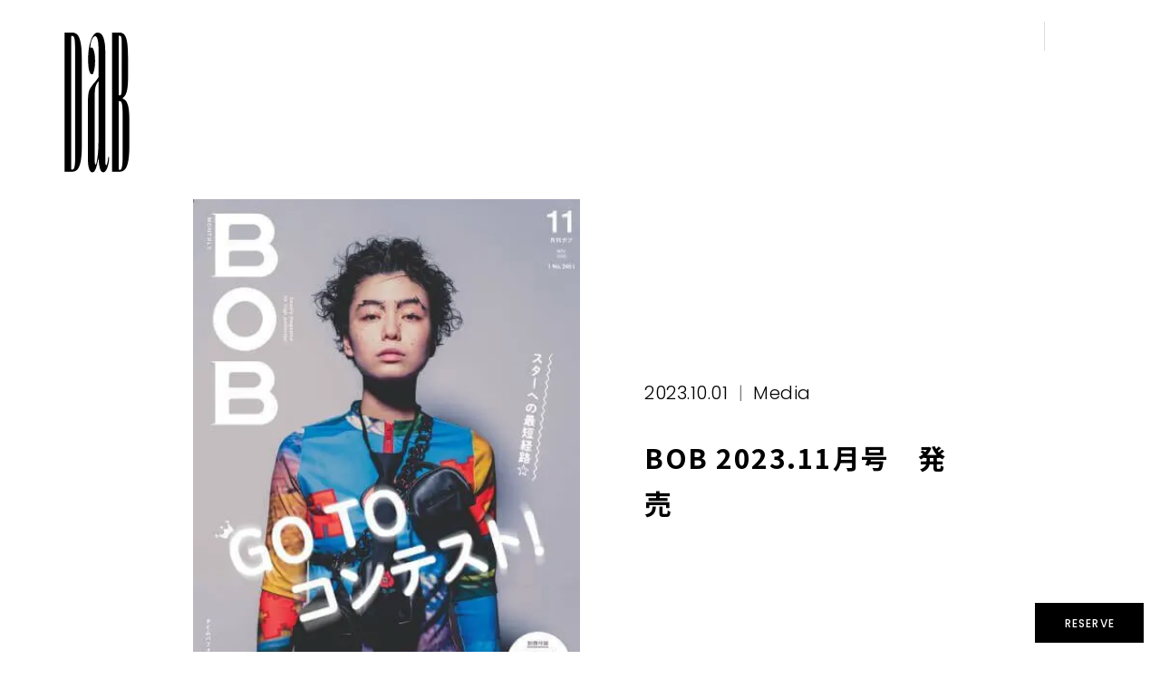

--- FILE ---
content_type: text/html; charset=UTF-8
request_url: https://dab.co.jp/news/news-778/
body_size: 64225
content:
<!DOCTYPE html>
<html lang="ja">

<head>
  <meta charset="UTF-8">
  <meta http-equiv="X-UA-Compatible" content="IE=edge">
  <meta name="viewport" content="width=device-width, initial-scale=1.0">
  <link href="https://fonts.googleapis.com/css2?family=Noto+Sans+JP:wght@300;400;500;700&family=Poppins:ital,wght@0,300;0,400;0,500;1,300;1,400&display=swap" rel="stylesheet">
  <meta name='robots' content='max-image-preview:large' />

<!-- SEO SIMPLE PACK 2.5.0 -->
<title>BOB 2023.11月号　発売 | DaB | 代官山 青山 銀座 美容室 ヘアサロン ダブ</title>
<meta name="keywords" content="DaB, dab, ダブ, 八木岡聡, 代官山, 青山, 銀座, 美容室, 美容師, vitamins, ビタミンズ">
<link rel="canonical" href="https://dab.co.jp/news/news-778/">
<meta property="og:locale" content="ja_JP">
<meta property="og:image" content="https://dab.co.jp/wp-content/uploads/2022/08/ogp.png">
<meta property="og:title" content="BOB 2023.11月号　発売 | DaB | 代官山 青山 銀座 美容室 ヘアサロン ダブ">
<meta property="og:description" content="">
<meta property="og:url" content="https://dab.co.jp/news/news-778/">
<meta property="og:site_name" content="DaB | 代官山 青山 銀座 美容室 ヘアサロン ダブ">
<meta property="og:type" content="article">
<meta property="fb:app_id" content="395652720455101">
<meta property="article:publisher" content="https://www.facebook.com/DaB.co.jp">
<meta name="twitter:card" content="summary_large_image">
<meta name="twitter:site" content="DaB_web">
<!-- Google Analytics (gtag.js) -->
<script async src="https://www.googletagmanager.com/gtag/js?id=G-3B1D55X3QJ"></script>
<script>
	window.dataLayer = window.dataLayer || [];
	function gtag(){dataLayer.push(arguments);}
	gtag("js", new Date());
	gtag("config", "G-3B1D55X3QJ");
</script>
<!-- / SEO SIMPLE PACK -->

<link rel='stylesheet' id='sbi_styles-css' href='https://dab.co.jp/wp-content/plugins/instagram-feed/css/sbi-styles.min.css?ver=6.2.10' type='text/css' media='all' />
<link rel='stylesheet' id='wp-block-library-css' href='https://dab.co.jp/wp-includes/css/dist/block-library/style.min.css?ver=6.3.4' type='text/css' media='all' />
<style id='classic-theme-styles-inline-css' type='text/css'>
/*! This file is auto-generated */
.wp-block-button__link{color:#fff;background-color:#32373c;border-radius:9999px;box-shadow:none;text-decoration:none;padding:calc(.667em + 2px) calc(1.333em + 2px);font-size:1.125em}.wp-block-file__button{background:#32373c;color:#fff;text-decoration:none}
</style>
<style id='global-styles-inline-css' type='text/css'>
body{--wp--preset--color--black: #000000;--wp--preset--color--cyan-bluish-gray: #abb8c3;--wp--preset--color--white: #ffffff;--wp--preset--color--pale-pink: #f78da7;--wp--preset--color--vivid-red: #cf2e2e;--wp--preset--color--luminous-vivid-orange: #ff6900;--wp--preset--color--luminous-vivid-amber: #fcb900;--wp--preset--color--light-green-cyan: #7bdcb5;--wp--preset--color--vivid-green-cyan: #00d084;--wp--preset--color--pale-cyan-blue: #8ed1fc;--wp--preset--color--vivid-cyan-blue: #0693e3;--wp--preset--color--vivid-purple: #9b51e0;--wp--preset--gradient--vivid-cyan-blue-to-vivid-purple: linear-gradient(135deg,rgba(6,147,227,1) 0%,rgb(155,81,224) 100%);--wp--preset--gradient--light-green-cyan-to-vivid-green-cyan: linear-gradient(135deg,rgb(122,220,180) 0%,rgb(0,208,130) 100%);--wp--preset--gradient--luminous-vivid-amber-to-luminous-vivid-orange: linear-gradient(135deg,rgba(252,185,0,1) 0%,rgba(255,105,0,1) 100%);--wp--preset--gradient--luminous-vivid-orange-to-vivid-red: linear-gradient(135deg,rgba(255,105,0,1) 0%,rgb(207,46,46) 100%);--wp--preset--gradient--very-light-gray-to-cyan-bluish-gray: linear-gradient(135deg,rgb(238,238,238) 0%,rgb(169,184,195) 100%);--wp--preset--gradient--cool-to-warm-spectrum: linear-gradient(135deg,rgb(74,234,220) 0%,rgb(151,120,209) 20%,rgb(207,42,186) 40%,rgb(238,44,130) 60%,rgb(251,105,98) 80%,rgb(254,248,76) 100%);--wp--preset--gradient--blush-light-purple: linear-gradient(135deg,rgb(255,206,236) 0%,rgb(152,150,240) 100%);--wp--preset--gradient--blush-bordeaux: linear-gradient(135deg,rgb(254,205,165) 0%,rgb(254,45,45) 50%,rgb(107,0,62) 100%);--wp--preset--gradient--luminous-dusk: linear-gradient(135deg,rgb(255,203,112) 0%,rgb(199,81,192) 50%,rgb(65,88,208) 100%);--wp--preset--gradient--pale-ocean: linear-gradient(135deg,rgb(255,245,203) 0%,rgb(182,227,212) 50%,rgb(51,167,181) 100%);--wp--preset--gradient--electric-grass: linear-gradient(135deg,rgb(202,248,128) 0%,rgb(113,206,126) 100%);--wp--preset--gradient--midnight: linear-gradient(135deg,rgb(2,3,129) 0%,rgb(40,116,252) 100%);--wp--preset--font-size--small: 13px;--wp--preset--font-size--medium: 20px;--wp--preset--font-size--large: 36px;--wp--preset--font-size--x-large: 42px;--wp--preset--spacing--20: 0.44rem;--wp--preset--spacing--30: 0.67rem;--wp--preset--spacing--40: 1rem;--wp--preset--spacing--50: 1.5rem;--wp--preset--spacing--60: 2.25rem;--wp--preset--spacing--70: 3.38rem;--wp--preset--spacing--80: 5.06rem;--wp--preset--shadow--natural: 6px 6px 9px rgba(0, 0, 0, 0.2);--wp--preset--shadow--deep: 12px 12px 50px rgba(0, 0, 0, 0.4);--wp--preset--shadow--sharp: 6px 6px 0px rgba(0, 0, 0, 0.2);--wp--preset--shadow--outlined: 6px 6px 0px -3px rgba(255, 255, 255, 1), 6px 6px rgba(0, 0, 0, 1);--wp--preset--shadow--crisp: 6px 6px 0px rgba(0, 0, 0, 1);}:where(.is-layout-flex){gap: 0.5em;}:where(.is-layout-grid){gap: 0.5em;}body .is-layout-flow > .alignleft{float: left;margin-inline-start: 0;margin-inline-end: 2em;}body .is-layout-flow > .alignright{float: right;margin-inline-start: 2em;margin-inline-end: 0;}body .is-layout-flow > .aligncenter{margin-left: auto !important;margin-right: auto !important;}body .is-layout-constrained > .alignleft{float: left;margin-inline-start: 0;margin-inline-end: 2em;}body .is-layout-constrained > .alignright{float: right;margin-inline-start: 2em;margin-inline-end: 0;}body .is-layout-constrained > .aligncenter{margin-left: auto !important;margin-right: auto !important;}body .is-layout-constrained > :where(:not(.alignleft):not(.alignright):not(.alignfull)){max-width: var(--wp--style--global--content-size);margin-left: auto !important;margin-right: auto !important;}body .is-layout-constrained > .alignwide{max-width: var(--wp--style--global--wide-size);}body .is-layout-flex{display: flex;}body .is-layout-flex{flex-wrap: wrap;align-items: center;}body .is-layout-flex > *{margin: 0;}body .is-layout-grid{display: grid;}body .is-layout-grid > *{margin: 0;}:where(.wp-block-columns.is-layout-flex){gap: 2em;}:where(.wp-block-columns.is-layout-grid){gap: 2em;}:where(.wp-block-post-template.is-layout-flex){gap: 1.25em;}:where(.wp-block-post-template.is-layout-grid){gap: 1.25em;}.has-black-color{color: var(--wp--preset--color--black) !important;}.has-cyan-bluish-gray-color{color: var(--wp--preset--color--cyan-bluish-gray) !important;}.has-white-color{color: var(--wp--preset--color--white) !important;}.has-pale-pink-color{color: var(--wp--preset--color--pale-pink) !important;}.has-vivid-red-color{color: var(--wp--preset--color--vivid-red) !important;}.has-luminous-vivid-orange-color{color: var(--wp--preset--color--luminous-vivid-orange) !important;}.has-luminous-vivid-amber-color{color: var(--wp--preset--color--luminous-vivid-amber) !important;}.has-light-green-cyan-color{color: var(--wp--preset--color--light-green-cyan) !important;}.has-vivid-green-cyan-color{color: var(--wp--preset--color--vivid-green-cyan) !important;}.has-pale-cyan-blue-color{color: var(--wp--preset--color--pale-cyan-blue) !important;}.has-vivid-cyan-blue-color{color: var(--wp--preset--color--vivid-cyan-blue) !important;}.has-vivid-purple-color{color: var(--wp--preset--color--vivid-purple) !important;}.has-black-background-color{background-color: var(--wp--preset--color--black) !important;}.has-cyan-bluish-gray-background-color{background-color: var(--wp--preset--color--cyan-bluish-gray) !important;}.has-white-background-color{background-color: var(--wp--preset--color--white) !important;}.has-pale-pink-background-color{background-color: var(--wp--preset--color--pale-pink) !important;}.has-vivid-red-background-color{background-color: var(--wp--preset--color--vivid-red) !important;}.has-luminous-vivid-orange-background-color{background-color: var(--wp--preset--color--luminous-vivid-orange) !important;}.has-luminous-vivid-amber-background-color{background-color: var(--wp--preset--color--luminous-vivid-amber) !important;}.has-light-green-cyan-background-color{background-color: var(--wp--preset--color--light-green-cyan) !important;}.has-vivid-green-cyan-background-color{background-color: var(--wp--preset--color--vivid-green-cyan) !important;}.has-pale-cyan-blue-background-color{background-color: var(--wp--preset--color--pale-cyan-blue) !important;}.has-vivid-cyan-blue-background-color{background-color: var(--wp--preset--color--vivid-cyan-blue) !important;}.has-vivid-purple-background-color{background-color: var(--wp--preset--color--vivid-purple) !important;}.has-black-border-color{border-color: var(--wp--preset--color--black) !important;}.has-cyan-bluish-gray-border-color{border-color: var(--wp--preset--color--cyan-bluish-gray) !important;}.has-white-border-color{border-color: var(--wp--preset--color--white) !important;}.has-pale-pink-border-color{border-color: var(--wp--preset--color--pale-pink) !important;}.has-vivid-red-border-color{border-color: var(--wp--preset--color--vivid-red) !important;}.has-luminous-vivid-orange-border-color{border-color: var(--wp--preset--color--luminous-vivid-orange) !important;}.has-luminous-vivid-amber-border-color{border-color: var(--wp--preset--color--luminous-vivid-amber) !important;}.has-light-green-cyan-border-color{border-color: var(--wp--preset--color--light-green-cyan) !important;}.has-vivid-green-cyan-border-color{border-color: var(--wp--preset--color--vivid-green-cyan) !important;}.has-pale-cyan-blue-border-color{border-color: var(--wp--preset--color--pale-cyan-blue) !important;}.has-vivid-cyan-blue-border-color{border-color: var(--wp--preset--color--vivid-cyan-blue) !important;}.has-vivid-purple-border-color{border-color: var(--wp--preset--color--vivid-purple) !important;}.has-vivid-cyan-blue-to-vivid-purple-gradient-background{background: var(--wp--preset--gradient--vivid-cyan-blue-to-vivid-purple) !important;}.has-light-green-cyan-to-vivid-green-cyan-gradient-background{background: var(--wp--preset--gradient--light-green-cyan-to-vivid-green-cyan) !important;}.has-luminous-vivid-amber-to-luminous-vivid-orange-gradient-background{background: var(--wp--preset--gradient--luminous-vivid-amber-to-luminous-vivid-orange) !important;}.has-luminous-vivid-orange-to-vivid-red-gradient-background{background: var(--wp--preset--gradient--luminous-vivid-orange-to-vivid-red) !important;}.has-very-light-gray-to-cyan-bluish-gray-gradient-background{background: var(--wp--preset--gradient--very-light-gray-to-cyan-bluish-gray) !important;}.has-cool-to-warm-spectrum-gradient-background{background: var(--wp--preset--gradient--cool-to-warm-spectrum) !important;}.has-blush-light-purple-gradient-background{background: var(--wp--preset--gradient--blush-light-purple) !important;}.has-blush-bordeaux-gradient-background{background: var(--wp--preset--gradient--blush-bordeaux) !important;}.has-luminous-dusk-gradient-background{background: var(--wp--preset--gradient--luminous-dusk) !important;}.has-pale-ocean-gradient-background{background: var(--wp--preset--gradient--pale-ocean) !important;}.has-electric-grass-gradient-background{background: var(--wp--preset--gradient--electric-grass) !important;}.has-midnight-gradient-background{background: var(--wp--preset--gradient--midnight) !important;}.has-small-font-size{font-size: var(--wp--preset--font-size--small) !important;}.has-medium-font-size{font-size: var(--wp--preset--font-size--medium) !important;}.has-large-font-size{font-size: var(--wp--preset--font-size--large) !important;}.has-x-large-font-size{font-size: var(--wp--preset--font-size--x-large) !important;}
.wp-block-navigation a:where(:not(.wp-element-button)){color: inherit;}
:where(.wp-block-post-template.is-layout-flex){gap: 1.25em;}:where(.wp-block-post-template.is-layout-grid){gap: 1.25em;}
:where(.wp-block-columns.is-layout-flex){gap: 2em;}:where(.wp-block-columns.is-layout-grid){gap: 2em;}
.wp-block-pullquote{font-size: 1.5em;line-height: 1.6;}
</style>
<link rel='stylesheet' id='wpsbc-style-css' href='https://dab.co.jp/wp-content/plugins/wp-simple-booking-calendar-premium/assets/css/style-front-end.min.css?ver=8.3.9' type='text/css' media='all' />
<link rel='stylesheet' id='dashicons-css' href='https://dab.co.jp/wp-includes/css/dashicons.min.css?ver=6.3.4' type='text/css' media='all' />
<link rel='stylesheet' id='main-style-css' href='https://dab.co.jp/wp-content/themes/dab/assets/css/style.min.css?ver=1.4.4' type='text/css' media='all' />
<script type='text/javascript' src='https://dab.co.jp/wp-includes/js/jquery/jquery.min.js?ver=3.7.0' id='jquery-core-js'></script>
<script type='text/javascript' src='https://dab.co.jp/wp-includes/js/jquery/jquery-migrate.min.js?ver=3.4.1' id='jquery-migrate-js'></script>
<link rel="https://api.w.org/" href="https://dab.co.jp/wp-json/" /><link rel="alternate" type="application/json" href="https://dab.co.jp/wp-json/wp/v2/news/778" /><link rel="alternate" type="application/json+oembed" href="https://dab.co.jp/wp-json/oembed/1.0/embed?url=https%3A%2F%2Fdab.co.jp%2Fnews%2Fnews-778%2F" />
<link rel="alternate" type="text/xml+oembed" href="https://dab.co.jp/wp-json/oembed/1.0/embed?url=https%3A%2F%2Fdab.co.jp%2Fnews%2Fnews-778%2F&#038;format=xml" />
<style>.wp-block-gallery.is-cropped .blocks-gallery-item picture{height:100%;width:100%;}</style><link rel="icon" href="https://dab.co.jp/wp-content/uploads/2022/08/cropped-favicon-32x32.png" sizes="32x32" />
<link rel="icon" href="https://dab.co.jp/wp-content/uploads/2022/08/cropped-favicon-192x192.png" sizes="192x192" />
<link rel="apple-touch-icon" href="https://dab.co.jp/wp-content/uploads/2022/08/cropped-favicon-180x180.png" />
<meta name="msapplication-TileImage" content="https://dab.co.jp/wp-content/uploads/2022/08/cropped-favicon-270x270.png" />
</head>

<body class="page">

    <div id="loader" class="p-loading">
    <!-- <p class="p-loading__text">Loading</p> -->
  </div>
  
  <div id="cursor" class="l-cursor">
    <div class="l-cursor__circle"></div>
  </div>

  <div class="l-wrapper">

    <header class="l-header">
      <div class="l-header__inner">
                  <h1 class="l-header__logo -s">
                  <a class="l-header__logo--link" href="https://dab.co.jp" cursor-class="btn">
            <svg version="1.1" xmlns="http://www.w3.org/2000/svg" xmlns:xlink="http://www.w3.org/1999/xlink"
              xmlns:a="http://ns.adobe.com/AdobeSVGViewerExtensions/3.0/" x="0px" y="0px" width="69px" height="147px"
              viewBox="0.5 0 69 148" enable-background="new 0.5 0 69 147" xml:space="preserve">
              <defs>
              </defs>
              <path
                d="M32.737,3.732c1.017,0,1.815,1.143,2.449,3.353c0.634,2.235,0.928,5.336,0.928,9.364v30.252
    c-1.031,1.771-2.33,3.563-3.862,5.335c-3.433,3.816-5.524,7.043-6.217,9.612c-0.695,2.575-1.034,6.602-1.034,12.015v58.553
    c0,4.255,0.379,7.714,1.197,10.347c0.803,2.618,1.957,3.922,3.479,3.922c1.246,0,2.324-0.991,3.254-2.995
    c0.896-1.998,1.977-6.025,3.183-12.075c0.398,5.605,0.987,9.507,1.781,11.736c0.77,2.217,1.891,3.333,3.318,3.333
    c1.668,0,3.08-1.731,4.286-5.208c1.194-3.455,1.783-6.741,1.783-9.862l-0.459-1.479c-0.188,0-0.382,0.718-0.568,2.127
    c-0.676,4.727-1.372,7.088-2.023,7.088c-0.235,0-0.471-0.428-0.677-1.267c-0.203-0.845-0.31-1.937-0.31-3.29V19.229
    c0-5.609-0.642-10.203-1.901-13.809c-1.246-3.627-3.314-5.419-6.181-5.419c-3.174,0-5.63,3.775-7.358,8.939
    c-1.701,5.164-2.567,11.572-2.567,19.209c0,5.164,0.36,9.062,1.08,11.697c0.686,2.617,1.679,3.922,2.922,3.922
    c1.244,0,1.441-1.281,2.176-3.854c0.736-2.595,1.117-6.009,1.117-10.271c0-4.193-0.366-7.588-1.104-10.159
    c-0.737-2.592-1.62-3.879-2.665-3.879c-0.408,0-1.227,0.505-1.227,1.347C27.537,8.749,30.403,3.732,32.737,3.732z M34.578,133.816
    c-0.534,3.01-1.021,4.534-1.438,4.534c-0.298,0-0.546-0.449-0.738-1.33c-0.188-0.887-0.291-2.279-0.291-4.152V68.187
    c0-4.896,0.247-8.46,0.731-10.668c0.482-2.238,1.581-4.451,3.272-6.689v62.685C36.115,121.441,35.609,128.207,34.578,133.816z" />
              <path
                d="M8.785,0.045c6.835,0,9.831,7.694,9.831,26.734v92.367c0,19.035-2.995,26.732-9.831,26.732H0.518L0.5,0.045H8.785z
    M7.483,143.596h1.491c1.78,0,2.625-3.836,2.625-11.99L11.573,15.497c0-8.18-0.843-12.018-2.599-12.018H7.483V143.596z" />
              <path d="M58.337,0.045c6.982,0,8.854,7.904,8.854,26.734v19.249c0,11.928-1.032,19.624-5.604,22.473V69.3
    c4.633,1.223,6.912,7.717,6.912,20.049v29.796c0,19.035-3,26.732-9.828,26.732H50.39V0.045H58.337z M60.543,17.098
    c0-9.421,0.151-13.848-1.85-13.848h-1.326v62.489h1.326c2,0,1.85-4.427,1.85-13.85V17.098z M57.368,143.774h1.496
    c1.747,0,2.613-4.351,2.613-13.609V85.113c0-9.231-0.842-13.279-2.613-13.279h-1.496V143.774z" />
              <rect id="_x3C_スライス_x3E__1_" fill="none" width="69" height="147" />
            </svg>
          </a>
        </h1>
        <nav class="l-header__nav c-onlyPC">
          <ul class="l-header__nav--list">
            <li class="l-header__nav--item">
                                                                      <a class="l-header__nav--link c-hover js-header__nav--link" cursor-class="mini" href="https://dab.co.jp/season-theme/season-theme-1358/">
                <span class="l-header__nav--copy c-hover__underLine -white u-uppercase js-anim-RollingText">season theme</span>
              </a>
                                                                    </li>
            <li class="l-header__nav--item">
              <a class="l-header__nav--link c-hover js-header__nav--link" cursor-class="mini" href="https://dab.co.jp/news/">
                <span class="l-header__nav--copy c-hover__underLine -white u-uppercase js-anim-RollingText">news</span>
              </a>
            </li>
            <li class="l-header__nav--item">
                            <a class="l-header__nav--link c-hover js-header__nav--link js-nav-link" cursor-class="mini" href="https://dab.co.jp#designer">
                              <span class="l-header__nav--copy c-hover__underLine -white u-uppercase js-anim-RollingText">designer</span>
              </a>
            </li>
            <li class="l-header__nav--item">
                            <a class="l-header__nav--link c-hover js-header__nav--link js-nav-link" cursor-class="mini" href="https://dab.co.jp#hair-gallery">
                              <span class="l-header__nav--copy c-hover__underLine -white u-uppercase js-anim-RollingText">hair</span>
              </a>
            </li>
            <li class="l-header__nav--item">
              <a class="l-header__nav--link c-hover js-header__nav--link" cursor-class="mini" href="https://dab.co.jp/hair-menu/">
                <span class="l-header__nav--copy c-hover__underLine -white u-uppercase js-anim-RollingText">menu</span>
              </a>
            </li>
            <li class="l-header__nav--item">
                            <a class="l-header__nav--link c-hover js-header__nav--link js-nav-link" cursor-class="mini" href="https://dab.co.jp#salon-info">
                              <span class="l-header__nav--copy c-hover__underLine -white u-uppercase js-anim-RollingText">salon info</span>
              </a>
            </li>
            <li class="l-header__nav--item">
              <a class="l-header__nav--link c-hover js-header__nav--link" cursor-class="mini"
                href="https://dab.co.jp/recruit/new-graduate/">
                <span class="l-header__nav--copy c-hover__underLine -white u-uppercase js-anim-RollingText">recruit</span>
              </a>
            </li>
          </ul>
        </nav>
      </div>
    </header>
    <div class="l-header__btn c-btn -rounded -primary">
      <a class="l-header__btn--link c-btn__link" data-micromodal-trigger="modal-reserve" role="button"
        cursor-class="btn">
        <span class="l-header__btn--copy c-btn__copy u-uppercase">reserve</span>
      </a>
    </div>  <main class="l-main">

    <article class="p-news-single c-contents">
      <div class="p-news-single__inner c-container">
        <div class="p-news-single__head c-container -s -center -spMin">
          <figure class="p-news-single__main-image">
                          
    <!-- WP側でメイン画像をアップロードしたら以下を表示 -->
          <picture><source srcset="https://dab.co.jp/wp-content/uploads/2023/10/bob2311.jpg.webp"  type='image/webp'><img class="c-hover__imgAnim--img u-objectfit" src="https://dab.co.jp/wp-content/uploads/2023/10/bob2311.jpg" width="235" height="295" alt="BOB 2023.11月号　発売" loading="lazy" data-eio="p"></picture>
    
            </figure>
          <div class="p-news-single__main-text">
            <div class="p-news-single__main-text-detail">
              <time class="p-news-single__main-text--date">2023.10.01</time>
                                          <span class="p-news-single__main-text--category">Media</span>
                                        </div>
            <h1 class="p-news-single__main-text--title js-anim-fadeTitle">BOB 2023.11月号　発売</h1>
          </div>
        </div>
        <div class="p-news-single__body c-container -xs -center -spMin">

          <div class="p-news-single__contents">
                      </div>
          
                    <div class="p-news-single__credit p-news-single__detail">
            <div class="p-news-single__detail--head">
              <h2 class="p-news-single__detail--title u-fs-italic">credit</h2>
            </div>
            <div class="p-news-single__detail--body">
              <ul class="p-news-single__credit--list">
                              </ul>
            </div>
          </div>

          
          <div class="p-news-single__tags p-news-single__detail">
            <div class="p-news-single__detail--head">
              <h2 class="p-news-single__detail--title u-fs-italic">tags</h2>
            </div>
            <div class="p-news-single__detail--body">
              <ul class="p-news-single__tags--list">
                              </ul>
            </div>
          </div>

          <div class="p-news-single__share p-news-single__detail">
            <div class="p-news-single__detail--head">
              <h2 class="p-news-single__detail--title u-fs-italic">share</h2>
            </div>
            <div class="p-news-single__detail--body">
              <ul class="p-news-single__share--list">
                <li class="p-news-single__share--item c-icon -circle -border -sns -instagram">
                  <a class="p-news-single__share--link c-icon__link" href="https://social-plugins.line.me/lineit/share?url=https%3A%2F%2Fdab.co.jp%2Fnews%2Fnews-778%2F"
                    target="_blank" rel="noopenner" cursor-class="mini">
                    <i class="p-news-single__share--icon c-icon__size -m c-icon-line"></i>
                  </a>
                </li>
                <li class="p-news-single__share--item c-icon -circle -border -sns -facebook">
                  <a class="p-news-single__share--link c-icon__link" href="https://www.facebook.com/sharer/sharer.php?u=https://dab.co.jp/news/news-778/"
                    target="_blank" rel="noopenner" cursor-class="mini">
                    <i class="p-news-single__share--icon c-icon__size -m c-icon-facebook"></i>
                  </a>
                </li>
                <li class="p-news-single__share--item c-icon -circle -border -sns -twitter">
                  <a class="p-news-single__share--link c-icon__link" href="https://twitter.com/share?text=BOB%C2%A02023.11%E6%9C%88%E5%8F%B7%E3%80%80%E7%99%BA%E5%A3%B2&url=https://dab.co.jp/news/news-778/" target="_blank"
                    rel="noopenner" cursor-class="mini">
                    <i class="p-news-single__share--icon c-icon__size -m c-icon-twitter"></i>
                  </a>
                </li>
              </ul>
            </div>
          </div>

          <div class="p-news-single__bact-to-list c-btn -box -xl -primary">
            <a href="https://dab.co.jp/news" class="p-news-single__bact-to-list--link c-btn__link" cursor-class="btn">
              <span class="p-news-single__bact-to-list--copy c-btn__copy u-uppercase">back to list</span>
            </a>
          </div>

        </div>
      </div>
    </article>

  </main>
<footer class="l-footer c-contents">
      <div class="l-footer__inner c-container -l -center -spMin">
        <div class="l-footer__head">
          <div class="l-footer__logo">
            <a class="l-footer__logo--link" cursor-class="btn" href="https://dab.co.jp">
              <svg version="1.1" xmlns="http://www.w3.org/2000/svg" xmlns:xlink="http://www.w3.org/1999/xlink"
                xmlns:a="http://ns.adobe.com/AdobeSVGViewerExtensions/3.0/" x="0px" y="0px" width="69px" height="147px"
                viewBox="0.5 0 69 148" enable-background="new 0.5 0 69 147" xml:space="preserve">
                <defs>
                </defs>
                <path
                  d="M32.737,3.732c1.017,0,1.815,1.143,2.449,3.353c0.634,2.235,0.928,5.336,0.928,9.364v30.252
	c-1.031,1.771-2.33,3.563-3.862,5.335c-3.433,3.816-5.524,7.043-6.217,9.612c-0.695,2.575-1.034,6.602-1.034,12.015v58.553
	c0,4.255,0.379,7.714,1.197,10.347c0.803,2.618,1.957,3.922,3.479,3.922c1.246,0,2.324-0.991,3.254-2.995
	c0.896-1.998,1.977-6.025,3.183-12.075c0.398,5.605,0.987,9.507,1.781,11.736c0.77,2.217,1.891,3.333,3.318,3.333
	c1.668,0,3.08-1.731,4.286-5.208c1.194-3.455,1.783-6.741,1.783-9.862l-0.459-1.479c-0.188,0-0.382,0.718-0.568,2.127
	c-0.676,4.727-1.372,7.088-2.023,7.088c-0.235,0-0.471-0.428-0.677-1.267c-0.203-0.845-0.31-1.937-0.31-3.29V19.229
	c0-5.609-0.642-10.203-1.901-13.809c-1.246-3.627-3.314-5.419-6.181-5.419c-3.174,0-5.63,3.775-7.358,8.939
	c-1.701,5.164-2.567,11.572-2.567,19.209c0,5.164,0.36,9.062,1.08,11.697c0.686,2.617,1.679,3.922,2.922,3.922
	c1.244,0,1.441-1.281,2.176-3.854c0.736-2.595,1.117-6.009,1.117-10.271c0-4.193-0.366-7.588-1.104-10.159
	c-0.737-2.592-1.62-3.879-2.665-3.879c-0.408,0-1.227,0.505-1.227,1.347C27.537,8.749,30.403,3.732,32.737,3.732z M34.578,133.816
	c-0.534,3.01-1.021,4.534-1.438,4.534c-0.298,0-0.546-0.449-0.738-1.33c-0.188-0.887-0.291-2.279-0.291-4.152V68.187
	c0-4.896,0.247-8.46,0.731-10.668c0.482-2.238,1.581-4.451,3.272-6.689v62.685C36.115,121.441,35.609,128.207,34.578,133.816z" />
                <path d="M8.785,0.045c6.835,0,9.831,7.694,9.831,26.734v92.367c0,19.035-2.995,26.732-9.831,26.732H0.518L0.5,0.045H8.785z
	 M7.483,143.596h1.491c1.78,0,2.625-3.836,2.625-11.99L11.573,15.497c0-8.18-0.843-12.018-2.599-12.018H7.483V143.596z" />
                <path d="M58.337,0.045c6.982,0,8.854,7.904,8.854,26.734v19.249c0,11.928-1.032,19.624-5.604,22.473V69.3
	c4.633,1.223,6.912,7.717,6.912,20.049v29.796c0,19.035-3,26.732-9.828,26.732H50.39V0.045H58.337z M60.543,17.098
	c0-9.421,0.151-13.848-1.85-13.848h-1.326v62.489h1.326c2,0,1.85-4.427,1.85-13.85V17.098z M57.368,143.774h1.496
	c1.747,0,2.613-4.351,2.613-13.609V85.113c0-9.231-0.842-13.279-2.613-13.279h-1.496V143.774z" />
                <rect id="_x3C_スライス_x3E__1_" fill="none" width="69" height="147" />
              </svg>

            </a>
          </div>
          <div class="l-footer__contents">
            <p class="l-footer__contents--title l-footer__title u-uppercase">contents</p>
            <nav class="l-footer__contents--nav l-footer__nav">
              <ul class="l-footer__contents--nav--list l-footer__nav--list">
                <li class="l-footer__contents--nav--item l-footer__nav--item">
                  <a class="l-footer__contents--nav--link l-footer__nav--link c-hover" cursor-class="mini" href="https://dab.co.jp">
                    <span class="l-footer__contents--nav--copy l-footer__nav--copy c-hover__underLine -white u-uppercase js-anim-RollingText">top</span>
                  </a>
                </li>
                <li class="l-footer__contents--nav--item l-footer__nav--item">
                                                                                          <a class="l-footer__contents--nav--link l-footer__nav--link c-hover" cursor-class="mini" href="https://dab.co.jp/season-theme/season-theme-1358/">
                    <span class="l-footer__contents--nav--copy l-footer__nav--copy c-hover__underLine -white u-uppercase js-anim-RollingText">season theme</span>
                  </a>
                                                                                        </li>
                <li class="l-footer__contents--nav--item l-footer__nav--item">
                  <a class="l-footer__contents--nav--link l-footer__nav--link c-hover" cursor-class="mini"
                    href="https://dab.co.jp/news/">
                    <span class="l-footer__contents--nav--copy l-footer__nav--copy c-hover__underLine -white u-uppercase js-anim-RollingText">news</span>
                  </a>
                </li>
                <li class="l-footer__contents--nav--item l-footer__nav--item">
                                    <a class="l-footer__contents--nav--link l-footer__nav--link c-hover js-nav-link" cursor-class="mini" href="https://dab.co.jp#designer">
                                      <span class="l-footer__contents--nav--copy l-footer__nav--copy c-hover__underLine -white u-uppercase js-anim-RollingText">designer</span>
                  </a>
                </li>
                <li class="l-footer__contents--nav--item l-footer__nav--item">
                                    <a class="l-footer__contents--nav--link l-footer__nav--link c-hover js-nav-link" cursor-class="mini" href="https://dab.co.jp#hair-gallery">
                                      <span class="l-footer__contents--nav--copy l-footer__nav--copy c-hover__underLine -white u-uppercase js-anim-RollingText">hair</span>
                  </a>
                </li>
                <li class="l-footer__contents--nav--item l-footer__nav--item">
                  <a class="l-footer__contents--nav--link l-footer__nav--link c-hover" cursor-class="mini" href="https://dab.co.jp/hair-menu/">
                    <span class="l-footer__contents--nav--copy l-footer__nav--copy c-hover__underLine -white u-uppercase js-anim-RollingText">menu</span>
                  </a>
                </li>
                <li class="l-footer__contents--nav--item l-footer__nav--item">
                                    <a class="l-footer__contents--nav--link l-footer__nav--link c-hover js-nav-link" cursor-class="mini" href="https://dab.co.jp#salon-info">
                                      <span class="l-footer__contents--nav--copy l-footer__nav--copy c-hover__underLine -white u-uppercase js-anim-RollingText">salon info</span>
                  </a>
                </li>
                <li class="l-footer__contents--nav--item l-footer__nav--item">
                  <a class="l-footer__contents--nav--link l-footer__nav--link c-hover" cursor-class="mini" href="https://dab.co.jp/recruit/new-graduate/">
                    <span class="l-footer__contents--nav--copy l-footer__nav--copy c-hover__underLine -white u-uppercase js-anim-RollingText">recruit</span>
                  </a>
                </li>
              </ul>
            </nav>
          </div>
          <div class="l-footer__salon">
            <p class="l-footer__salon--title l-footer__title u-uppercase">salon</p>
            <nav class="l-footer__salon--nav l-footer__nav">
              <ul class="l-footer__salon--nav--list l-footer__nav--list">
                <li class="l-footer__salon--nav--item l-footer__nav--item">
                  <p class="l-footer__salon--nav--salonname u-uppercase">
                    <a class="l-footer__salon--nav--link c-hover" cursor-class="mini" href="https://dab.co.jp/salon-info/daikanyama/">
                      <span class="l-footer__salon--nav--salonname--copy c-hover__underLine -white js-anim-RollingText">daikanyama</span>
                    </a>
                  </p>
                  <div class="l-footer__salon--nav--info">
                    <p class="l-footer__salon--nav--info--item -phone">
                      <a class="l-footer__salon--nav--info--link c-hover" cursor-class="mini"
                        href="tel:03-3770-2200"><span class="c-hover__underLine -white">03-3770-2200</span></a>
                    </p>
                    <p class="l-footer__salon--nav--info--item -access">
                      <a class="l-footer__salon--nav--info--link c-hover" cursor-class="mini"
                        href="https://maps.google.com/maps?ll=35.647016,139.704276&z=15&t=m&hl=ja&gl=JP&mapclient=embed&cid=14863339778441541845" target="_blank" rel="noopenner"><span
                          class="c-hover__underLine -white">MAP</span></a>
                    </p>
                  </div>
                </li>
                <li class="l-footer__salon--nav--item l-footer__nav--item">
                  <p class="l-footer__salon--nav--salonname u-uppercase">
                    <a class="l-footer__salon--nav--link c-hover" cursor-class="mini" href="https://dab.co.jp/salon-info/mix/">
                      <span class="l-footer__salon--nav--salonname--copy c-hover__underLine -white js-anim-RollingText">mix</span>
                    </a>
                  </p>
                  <div class="l-footer__salon--nav--info">
                    <p class="l-footer__salon--nav--info--item -phone">
                      <a class="l-footer__salon--nav--info--link c-hover" cursor-class="mini"
                        href="tel:03-3770-4400"><span class="c-hover__underLine -white">03-3770-4400</span></a>
                    </p>
                    <p class="l-footer__salon--nav--info--item -access">
                      <a class="l-footer__salon--nav--info--link c-hover" cursor-class="mini"
                        href="https://www.google.com/maps?ll=35.647794,139.701608&z=18&t=m&hl=ja&gl=JP&mapclient=embed&cid=8558788895796250104" target="_blank" rel="noopenner"><span
                          class="c-hover__underLine -white">MAP</span></a>
                    </p>
                  </div>
                </li>
                <li class="l-footer__salon--nav--item l-footer__nav--item">
                  <p class="l-footer__salon--nav--salonname u-uppercase">
                    <a class="l-footer__salon--nav--link c-hover" cursor-class="mini" href="https://dab.co.jp/salon-info/muut/">
                      <span class="l-footer__salon--nav--salonname--copy c-hover__underLine -white js-anim-RollingText">muut</span>
                    </a>
                  </p>
                  <div class="l-footer__salon--nav--info">
                    <p class="l-footer__salon--nav--info--item -phone">
                      <a class="l-footer__salon--nav--info--link c-hover" cursor-class="mini" href="tel:03-6712-7742"><span class="c-hover__underLine -white">03-6712-7742</span></a>
                    </p>
                    <p class="l-footer__salon--nav--info--item -access">
                      <a class="l-footer__salon--nav--info--link c-hover" cursor-class="mini"
                        href="https://maps.app.goo.gl/BqjimyqitSgRDJ5JA" target="_blank" rel="noopenner"><span
                          class="c-hover__underLine -white">MAP</span></a>
                    </p>
                  </div>
                </li>
                <li class="l-footer__salon--nav--item l-footer__nav--item">
                  <p class="l-footer__salon--nav--salonname u-uppercase">
                    <a class="l-footer__salon--nav--link c-hover" cursor-class="mini" href="https://dab.co.jp/salon-info/aoyama/">
                      <span class="l-footer__salon--nav--salonname--copy c-hover__underLine -white js-anim-RollingText">aoyama</span>
                    </a>
                  </p>
                  <div class="l-footer__salon--nav--info">
                    <p class="l-footer__salon--nav--info--item -phone">
                      <a class="l-footer__salon--nav--info--link c-hover" cursor-class="mini" href="tel:03-5778-4700"><span class="c-hover__underLine -white">03-5778-4700</span></a>
                    </p>
                    <p class="l-footer__salon--nav--info--item -access">
                      <a class="l-footer__salon--nav--info--link c-hover" cursor-class="mini" href="https://www.google.com/maps?ll=35.663117,139.711562&z=18&t=m&hl=ja&gl=JP&mapclient=embed&cid=99537416098571398" target="_blank" rel="noopenner"><span class="c-hover__underLine -white">MAP</span></a>
                    </p>
                  </div>
                </li>
                <li class="l-footer__salon--nav--item l-footer__nav--item">
                  <p class="l-footer__salon--nav--salonname u-uppercase">
                    <a class="l-footer__salon--nav--link c-hover" cursor-class="mini" href="https://dab.co.jp/salon-info/ginza/">
                      <span class="l-footer__salon--nav--salonname--copy c-hover__underLine -white js-anim-RollingText">ginza</span>
                    </a>
                  </p>
                  <div class="l-footer__salon--nav--info">
                    <p class="l-footer__salon--nav--info--item -phone">
                      <a class="l-footer__salon--nav--info--link c-hover" cursor-class="mini"
                        href="tel:03-6263-8664"><span class="c-hover__underLine -white">03-6263-8664</span>
                      </a>
                    </p>
                    <p class="l-footer__salon--nav--info--item -access">
                      <a class="l-footer__salon--nav--info--link c-hover" cursor-class="mini"
                        href="https://www.google.com/maps?ll=35.670933,139.764364&z=18&t=m&hl=ja&gl=JP&mapclient=embed&cid=2718686080885543918" target="_blank" rel="noopenner"><span
                          class="c-hover__underLine -white">MAP</span></a>
                    </p>
                  </div>
                </li>
              </ul>
            </nav>
          </div>
          <div class="l-footer__btns">
            <div class="l-footer__reserve">
              <p class="l-footer__reserve--title l-footer__title u-uppercase">reservation</p>
              <div class="l-footer__reserve--btn c-btn -box -full -secondary">
                <a class="l-footer__reserve--btn--link c-btn__link" data-micromodal-trigger="modal-reserve" role="button" cursor-class="btn">
                  <span class="l-footer__reserve--btn--copy c-btn__copy u-uppercase">reserve</span>
                </a>
              </div>
            </div>
            <div class="l-footer__sns">
              <p class="l-footer__sns--title l-footer__title u-uppercase">sns</p>
              <ul class="l-footer__sns--list">
                <li class="l-footer__sns--item c-icon -sns -instagram">
                  <a class="l-footer__sns--link c-icon__link" cursor-class="mini" href="https://www.instagram.com/dab_hair/" target="_blank" rel="noopenner">
                    <i class="l-footer__sns--icon c-icon__size -m c-icon-instagram"></i>
                  </a>
                </li>
                <li class="l-footer__sns--item c-icon -sns -facebook">
                  <a class="l-footer__sns--link c-icon__link" cursor-class="mini" href="https://www.facebook.com/DaB.co.jp" target="_blank" rel="noopenner">
                    <i class="l-footer__sns--icon c-icon__size -m c-icon-facebook"></i>
                  </a>
                </li>
                <li class="l-footer__sns--item c-icon -sns -twitter">
                  <a class="l-footer__sns--link c-icon__link" cursor-class="mini" href="https://twitter.com/DaB_web" target="_blank" rel="noopenner">
                    <i class="l-footer__sns--icon c-icon__size -m c-icon-twitter"></i>
                  </a>
                </li>
              </ul>
            </div>
          </div>
          <div class="l-footer__pageTop">
            <button class="l-footer__pageTop--trigger js-pageTop" cursor-class="btn">
              <i class="l-footer__pageTop--icon c-icon-arrow_top"></i>
            </button>
          </div>
        </div>
        <div class="l-footer__body">
          <div class="l-footer__sub-contents">
            <ul class="l-footer__sub-contents--list">
              <li class="l-footer__sub-contents--item">
                <a href="https://dab.co.jp/product/" class="l-footer__sub-contents--link c-hover" cursor-class="mini">
                  <span class="l-footer__sub-contents--copy u-uppercase c-hover__underLine -white js-anim-RollingText">product</span>
                </a>
              </li>
              <li class="l-footer__sub-contents--item">
                <a href="https://dab.co.jp/company/" class="l-footer__sub-contents--link c-hover" cursor-class="mini">
                  <span class="l-footer__sub-contents--copy u-uppercase c-hover__underLine -white js-anim-RollingText">company</span>
                </a>
              </li>
            </ul>
          </div>
          <div class="l-footer__copyright">© DaB 2022</div>
        </div>
      </div>
    </footer>

  </div>

  <div class="l-reserve c-modal" id="modal-reserve" aria-hidden="true">
  <div class="c-modal__overlay" tabindex="-1" data-micromodal-close="">
    <div class="l-reserve__inner c-modal__container c-container -m -spMin" role="dialog" aria-modal="true"
      aria-labelledby="modal-reserve-title">
      <button class="c-modal__close" aria-label="Close modal" data-micromodal-close=""><i
          class="c-icon -close"></i></button>
      <header class="l-reserve__header c-modal__header">
        <h2 class="l-reserve__title c-title__main u-uppercase js-anim-fadeTitle" id="modal-reserve-title">online reservation</h2>
        <p class="l-reserve__lead">ご予約の店舗を選択してください。</p>
      </header>
      <main class="l-reserve__content c-modal__content" id="modal-reserve-content">
        <ul class="l-reserve__list">
          <li class="l-reserve__item c-btn -box -primary -s">
            <a href="https://c1989b.b-merit.jp/0337702200/web/" target="_blank" rel="noopenner"
              class="l-reserve__link c-btn__link" cursor-class="btn">
              <span class="l-reserve__copy c-btn__copy u-uppercase">daikanyama</span>
            </a>
          </li>
          <li class="l-reserve__item c-btn -box -primary -s">
            <a href="https://c1989b.b-merit.jp/n7w3c9/web/" target="_blank" rel="noopenner"
              class="l-reserve__link c-btn__link" cursor-class="btn">
              <span class="l-reserve__copy c-btn__copy u-uppercase">mix</span>
            </a>
          </li>
          <li class="l-reserve__item c-btn -box -primary -s">
            <a href="https://c1989b.b-merit.jp/a8nhp2/web/" target="_blank" rel="noopenner"
              class="l-reserve__link c-btn__link" cursor-class="btn">
              <span class="l-reserve__copy c-btn__copy u-uppercase">muut</span>
            </a>
          </li>
          <li class="l-reserve__item c-btn -box -primary -s">
            <a href="https://c1989b.b-merit.jp/0357784700/web/" target="_blank" rel="noopenner"
              class="l-reserve__link c-btn__link" cursor-class="btn">
              <span class="l-reserve__copy c-btn__copy u-uppercase">aoyama</span>
            </a>
          </li>
          <li class="l-reserve__item c-btn -box -primary -s">
            <a href="https://c1989b.b-merit.jp/nT64uY/web/" target="_blank" rel="noopenner"
              class="l-reserve__link c-btn__link" cursor-class="btn">
              <span class="l-reserve__copy c-btn__copy u-uppercase">ginza</span>
            </a>
          </li>
        </ul>
      </main>
    </div>
  </div>
</div>
  <button class="l-toggle c-onlySP js-navTrigger" type="button" aria-controls="navigation">
  <div class="l-toggle__inner">
    <span class="l-toggle__bar"></span>
    <span class="l-toggle__bar"></span>
    <span class="l-toggle__copy u-uppercase">
      <span>menu</span>
      <span>close</span>
    </span>
  </div>
</button>

<div class="l-globalNav c-contents c-onlySP">
  <div class="l-globalNav__wrap">
    <div class="l-globalNav__inner c-container -center -spMin" tabindex="-1">
      <div class="l-globalNav__head">
        <div class="l-globalNav__logo">
          <a class="l-globalNav__logo--link" href="https://dab.co.jp">
            <svg version="1.1" xmlns="http://www.w3.org/2000/svg" xmlns:xlink="http://www.w3.org/1999/xlink"
              xmlns:a="http://ns.adobe.com/AdobeSVGViewerExtensions/3.0/" x="0px" y="0px" width="69px" height="147px"
              viewBox="0.5 0 69 148" enable-background="new 0.5 0 69 147" xml:space="preserve">
              <defs>
              </defs>
              <path
                d="M32.737,3.732c1.017,0,1.815,1.143,2.449,3.353c0.634,2.235,0.928,5.336,0.928,9.364v30.252
  c-1.031,1.771-2.33,3.563-3.862,5.335c-3.433,3.816-5.524,7.043-6.217,9.612c-0.695,2.575-1.034,6.602-1.034,12.015v58.553
  c0,4.255,0.379,7.714,1.197,10.347c0.803,2.618,1.957,3.922,3.479,3.922c1.246,0,2.324-0.991,3.254-2.995
  c0.896-1.998,1.977-6.025,3.183-12.075c0.398,5.605,0.987,9.507,1.781,11.736c0.77,2.217,1.891,3.333,3.318,3.333
  c1.668,0,3.08-1.731,4.286-5.208c1.194-3.455,1.783-6.741,1.783-9.862l-0.459-1.479c-0.188,0-0.382,0.718-0.568,2.127
  c-0.676,4.727-1.372,7.088-2.023,7.088c-0.235,0-0.471-0.428-0.677-1.267c-0.203-0.845-0.31-1.937-0.31-3.29V19.229
  c0-5.609-0.642-10.203-1.901-13.809c-1.246-3.627-3.314-5.419-6.181-5.419c-3.174,0-5.63,3.775-7.358,8.939
  c-1.701,5.164-2.567,11.572-2.567,19.209c0,5.164,0.36,9.062,1.08,11.697c0.686,2.617,1.679,3.922,2.922,3.922
  c1.244,0,1.441-1.281,2.176-3.854c0.736-2.595,1.117-6.009,1.117-10.271c0-4.193-0.366-7.588-1.104-10.159
  c-0.737-2.592-1.62-3.879-2.665-3.879c-0.408,0-1.227,0.505-1.227,1.347C27.537,8.749,30.403,3.732,32.737,3.732z M34.578,133.816
  c-0.534,3.01-1.021,4.534-1.438,4.534c-0.298,0-0.546-0.449-0.738-1.33c-0.188-0.887-0.291-2.279-0.291-4.152V68.187
  c0-4.896,0.247-8.46,0.731-10.668c0.482-2.238,1.581-4.451,3.272-6.689v62.685C36.115,121.441,35.609,128.207,34.578,133.816z" />
              <path
                d="M8.785,0.045c6.835,0,9.831,7.694,9.831,26.734v92.367c0,19.035-2.995,26.732-9.831,26.732H0.518L0.5,0.045H8.785z
  M7.483,143.596h1.491c1.78,0,2.625-3.836,2.625-11.99L11.573,15.497c0-8.18-0.843-12.018-2.599-12.018H7.483V143.596z" />
              <path d="M58.337,0.045c6.982,0,8.854,7.904,8.854,26.734v19.249c0,11.928-1.032,19.624-5.604,22.473V69.3
  c4.633,1.223,6.912,7.717,6.912,20.049v29.796c0,19.035-3,26.732-9.828,26.732H50.39V0.045H58.337z M60.543,17.098
  c0-9.421,0.151-13.848-1.85-13.848h-1.326v62.489h1.326c2,0,1.85-4.427,1.85-13.85V17.098z M57.368,143.774h1.496
  c1.747,0,2.613-4.351,2.613-13.609V85.113c0-9.231-0.842-13.279-2.613-13.279h-1.496V143.774z" />
              <rect id="_x3C_スライス_x3E__1_" fill="none" width="69" height="147" />
            </svg>
          </a>
        </div>
        <div class="l-globalNav__contents">
          <p class="l-globalNav__contents--title l-globalNav__title">
            <span class="u-uppercase">contents</span>
          </p>
          <nav class="l-globalNav__contents--nav l-globalNav__nav">
            <ul class="l-globalNav__contents--nav--list l-globalNav__nav--list">
              <li class="l-globalNav__contents--nav--item l-globalNav__nav--item">
                <a class="l-globalNav__contents--nav--link l-globalNav__nav--link c-hover" href="https://dab.co.jp">
                  <span
                    class="l-globalNav__contents--nav--copy l-globalNav__nav--copy c-hover__underLine -white u-uppercase">top</span>
                </a>
              </li>
              <li class="l-globalNav__contents--nav--item l-globalNav__nav--item">
                                                                                <a class="l-globalNav__contents--nav--link l-globalNav__nav--link c-hover" href="https://dab.co.jp/season-theme/season-theme-1358/">
                  <span
                    class="l-globalNav__contents--nav--copy l-globalNav__nav--copy c-hover__underLine -white u-uppercase">season
                    theme</span>
                </a>
                                                                              </li>
              <li class="l-globalNav__contents--nav--item l-globalNav__nav--item">
                <a class="l-globalNav__contents--nav--link l-globalNav__nav--link c-hover" href="https://dab.co.jp/news">
                  <span
                    class="l-globalNav__contents--nav--copy l-globalNav__nav--copy c-hover__underLine -white u-uppercase">news</span>
                </a>
              </li>
              <li class="l-globalNav__contents--nav--item l-globalNav__nav--item">
                                <a class="l-globalNav__contents--nav--link l-globalNav__nav--link c-hover js-nav-link" href="https://dab.co.jp#designer">
                                  <span
                    class="l-globalNav__contents--nav--copy l-globalNav__nav--copy c-hover__underLine -white u-uppercase">designer</span>
                </a>
              </li>
              <li class="l-globalNav__contents--nav--item l-globalNav__nav--item">
                                <a class="l-globalNav__contents--nav--link l-globalNav__nav--link c-hover js-nav-link" href="https://dab.co.jp#hair-gallery">
                                  <span
                    class="l-globalNav__contents--nav--copy l-globalNav__nav--copy c-hover__underLine -white u-uppercase">hair</span>
                </a>
              </li>
              <li class="l-globalNav__contents--nav--item l-globalNav__nav--item">
                <a class="l-globalNav__contents--nav--link l-globalNav__nav--link c-hover" href="https://dab.co.jp/hair-menu/">
                  <span
                    class="l-globalNav__contents--nav--copy l-globalNav__nav--copy c-hover__underLine -white u-uppercase">menu</span>
                </a>
              </li>
              <li class="l-globalNav__contents--nav--item l-globalNav__nav--item">
                                <a class="l-globalNav__contents--nav--link l-globalNav__nav--link c-hover js-nav-link" href="https://dab.co.jp#salon-info">
                                  <span
                    class="l-globalNav__contents--nav--copy l-globalNav__nav--copy c-hover__underLine -white u-uppercase">salon
                    info</span>
                </a>
              </li>
              <li class="l-globalNav__contents--nav--item l-globalNav__nav--item">
                <a class="l-globalNav__contents--nav--link l-globalNav__nav--link c-hover"
                  href="https://dab.co.jp/recruit/new-graduate">
                  <span
                    class="l-globalNav__contents--nav--copy l-globalNav__nav--copy c-hover__underLine -white u-uppercase">recruit</span>
                </a>
              </li>
            </ul>
          </nav>
        </div>
        <div class="l-globalNav__salon">
          <p class="l-globalNav__salon--title l-globalNav__title">
            <span class="u-uppercase">salon</span>
          </p>
          <nav class="l-globalNav__salon--nav l-globalNav__nav">
            <ul class="l-globalNav__salon--nav--list l-globalNav__nav--list">
              <li class="l-globalNav__salon--nav--item l-globalNav__nav--item">
                <div class="l-globalNav__salon--nav--salonname">
                  <p class="l-globalNav__salon--nav--salonname-copy u-uppercase">
                    <a class="l-globalNav__salon--nav--salonname--link" href="https://dab.co.jp/salon-info/daikanyama/">
                      <span>daikanyama</span>
                    </a>
                  </p>
                </div>
                <div class="l-globalNav__salon--nav--info">
                  <p class="l-globalNav__salon--nav--info--item -phone">
                    <a class="l-globalNav__salon--nav--info--link c-hover" href="tel:03-3770-2200"><span
                        class="c-hover__underLine -white">03-3770-2200</span></a>
                  </p>
                  <p class="l-globalNav__salon--nav--info--item -access">
                    <a class="l-globalNav__salon--nav--info--link c-hover"
                      href="https://maps.google.com/maps?ll=35.647016,139.704276&z=15&t=m&hl=ja&gl=JP&mapclient=embed&cid=14863339778441541845" target="_blank" rel="noopenner"><span
                        class="c-hover__underLine -white">MAP</span></a>
                  </p>
                </div>
              </li>
              <li class="l-globalNav__salon--nav--item l-globalNav__nav--item">
                <div class="l-globalNav__salon--nav--salonname">
                  <p class="l-globalNav__salon--nav--salonname-copy u-uppercase">
                    <a class="l-globalNav__salon--nav--salonname--link" href="https://dab.co.jp/salon-info/mix/">
                      <span>mix</span>
                    </a>
                  </p>
                </div>
                <div class="l-globalNav__salon--nav--info">
                  <p class="l-globalNav__salon--nav--info--item -phone">
                    <a class="l-globalNav__salon--nav--info--link c-hover" href="tel:03-3770-4400"><span
                        class="c-hover__underLine -white">03-3770-4400</span></a>
                  </p>
                  <p class="l-globalNav__salon--nav--info--item -access">
                    <a class="l-globalNav__salon--nav--info--link c-hover"
                      href="https://www.google.com/maps?ll=35.647794,139.701608&z=18&t=m&hl=ja&gl=JP&mapclient=embed&cid=8558788895796250104" target="_blank" rel="noopenner"><span
                        class="c-hover__underLine -white">MAP</span></a>
                  </p>
                </div>
              </li>
              <li class="l-globalNav__salon--nav--item l-globalNav__nav--item">
                <div class="l-globalNav__salon--nav--salonname">
                  <p class="l-globalNav__salon--nav--salonname-copy u-uppercase">
                    <a class="l-globalNav__salon--nav--salonname--link" href="https://dab.co.jp/salon-info/muut/">
                      <span>muut</span>
                    </a>
                  </p>
                </div>
                <div class="l-globalNav__salon--nav--info">
                  <p class="l-globalNav__salon--nav--info--item -phone">
                    <a class="l-globalNav__salon--nav--info--link c-hover" href="tel:03-6712-7742"><span
                        class="c-hover__underLine -white">03-6712-7742</span></a>
                  </p>
                  <p class="l-globalNav__salon--nav--info--item -access">
                    <a class="l-globalNav__salon--nav--info--link c-hover"
                      href="https://maps.app.goo.gl/BqjimyqitSgRDJ5JA" target="_blank" rel="noopenner"><span
                        class="c-hover__underLine -white">MAP</span></a>
                  </p>
                </div>
              </li>
              <li class="l-globalNav__salon--nav--item l-globalNav__nav--item">
                <div class="l-globalNav__salon--nav--salonname">
                  <p class="l-globalNav__salon--nav--salonname-copy u-uppercase">
                    <a class="l-globalNav__salon--nav--salonname--link" href="https://dab.co.jp/salon-info/aoyama/">
                      <span>aoyama</span>
                    </a>
                  </p>
                </div>
                <div class="l-globalNav__salon--nav--info">
                  <p class="l-globalNav__salon--nav--info--item -phone">
                    <a class="l-globalNav__salon--nav--info--link c-hover" href="tel:03-5778-4700"><span
                        class="c-hover__underLine -white">03-5778-4700</span></a>
                  </p>
                  <p class="l-globalNav__salon--nav--info--item -access">
                    <a class="l-globalNav__salon--nav--info--link c-hover"
                      href="https://www.google.com/maps?ll=35.663117,139.711562&z=18&t=m&hl=ja&gl=JP&mapclient=embed&cid=99537416098571398" target="_blank" rel="noopenner"><span
                        class="c-hover__underLine -white">MAP</span></a>
                  </p>
                </div>
              </li>
              <li class="l-globalNav__salon--nav--item l-globalNav__nav--item">
                <div class="l-globalNav__salon--nav--salonname">
                  <p class="l-globalNav__salon--nav--salonname-copy u-uppercase">
                    <a class="l-globalNav__salon--nav--salonname--link" href="https://dab.co.jp/salon-info/ginza/">
                      <span>ginza</span>
                    </a>
                  </p>
                </div>
                <div class="l-globalNav__salon--nav--info">
                  <p class="l-globalNav__salon--nav--info--item -phone">
                    <a class="l-globalNav__salon--nav--info--link c-hover" href="tel:03-6263-8664"><span
                        class="c-hover__underLine -white">03-6263-8664</span>
                    </a>
                  </p>
                  <p class="l-globalNav__salon--nav--info--item -access">
                    <a class="l-globalNav__salon--nav--info--link c-hover"
                      href="https://www.google.com/maps?ll=35.670933,139.764364&z=18&t=m&hl=ja&gl=JP&mapclient=embed&cid=2718686080885543918" target="_blank" rel="noopenner"><span
                        class="c-hover__underLine -white">MAP</span></a>
                  </p>
                </div>
              </li>
            </ul>
          </nav>
        </div>
        <div class="l-globalNav__btns">
          <div class="l-globalNav__reserve">
            <p class="l-globalNav__reserve--title l-globalNav__title">
              <span class="u-uppercase">reservation</span>
            </p>
            <div class="l-globalNav__reserve--btn">
              <div class="l-globalNav__reserve--btn--wrap  c-btn -box -full -primary">
                <a class="l-globalNav__reserve--btn--link c-btn__link"
                  href="https://c1989b.b-merit.jp/0337702200/web/" target="_blank" rel="noopenner">
                  <span class="l-globalNav__reserve--btn--copy c-btn__copy u-uppercase">daikanyama</span>
                </a>
              </div>
            </div>
            <div class="l-globalNav__reserve--btn">
              <div class="l-globalNav__reserve--btn--wrap  c-btn -box -full -primary">
                <a class="l-globalNav__reserve--btn--link c-btn__link" href="https://c1989b.b-merit.jp/n7w3c9/web/"
                  target="_blank" rel="noopenner">
                  <span class="l-globalNav__reserve--btn--copy c-btn__copy u-uppercase">mix</span>
                </a>
              </div>
            </div>
            <div class="l-globalNav__reserve--btn">
              <div class="l-globalNav__reserve--btn--wrap  c-btn -box -full -primary">
                <a class="l-globalNav__reserve--btn--link c-btn__link" href="https://c1989b.b-merit.jp/a8nhp2/web/"
                  target="_blank" rel="noopenner">
                  <span class="l-globalNav__reserve--btn--copy c-btn__copy u-uppercase">muut</span>
                </a>
              </div>
            </div>
            <div class="l-globalNav__reserve--btn">
              <div class="l-globalNav__reserve--btn--wrap c-btn -box -full -primary">
                <a class="l-globalNav__reserve--btn--link c-btn__link"
                  href="https://c1989b.b-merit.jp/0357784700/web/" target="_blank" rel="noopenner">
                  <span class="l-globalNav__reserve--btn--copy c-btn__copy u-uppercase">aoyama</span>
                </a>
              </div>
            </div>
            <div class="l-globalNav__reserve--btn c-btn">
              <div class="l-globalNav__reserve--btn--wrap  c-btn -box -full -primary">
                <a class="l-globalNav__reserve--btn--link c-btn__link" href="https://c1989b.b-merit.jp/nT64uY/web/"
                  target="_blank" rel="noopenner">
                  <span class="l-globalNav__reserve--btn--copy c-btn__copy u-uppercase">ginza</span>
                </a>
              </div>
            </div>
          </div>
          <div class="l-globalNav__sns">
            <p class="l-globalNav__sns--title l-globalNav__title">
              <span class="u-uppercase">sns</span>
            </p>
            <ul class="l-globalNav__sns--list">
              <li class="l-globalNav__sns--item c-icon -sns -instagram">
                <a class="l-globalNav__sns--link c-icon__link" href="https://www.instagram.com/dab_hair/"
                  target="_blank" rel="noopenner">
                  <i class="l-globalNav__sns--icon c-icon__size -m c-icon-instagram"></i>
                </a>
              </li>
              <li class="l-globalNav__sns--item c-icon -sns -facebook">
                <a class="l-globalNav__sns--link c-icon__link" href="https://www.facebook.com/DaB.co.jp"
                  target="_blank" rel="noopenner">
                  <i class="l-globalNav__sns--icon c-icon__size -m c-icon-facebook"></i>
                </a>
              </li>
              <li class="l-globalNav__sns--item c-icon -sns -twitter">
                <a class="l-globalNav__sns--link c-icon__link" href="https://twitter.com/DaB_web" target="_blank"
                  rel="noopenner">
                  <i class="l-globalNav__sns--icon c-icon__size -m c-icon-twitter"></i>
                </a>
              </li>
            </ul>
          </div>
        </div>
      </div>
    </div>
  </div>
</div>
  <!-- Instagram Feed JS -->
<script type="text/javascript">
var sbiajaxurl = "https://dab.co.jp/wp-admin/admin-ajax.php";
</script>
<script type='text/javascript' src='https://dab.co.jp/wp-includes/js/jquery/ui/core.min.js?ver=1.13.2' id='jquery-ui-core-js'></script>
<script type='text/javascript' src='https://dab.co.jp/wp-includes/js/jquery/ui/datepicker.min.js?ver=1.13.2' id='jquery-ui-datepicker-js'></script>
<script id="jquery-ui-datepicker-js-after" type="text/javascript">
jQuery(function(jQuery){jQuery.datepicker.setDefaults({"closeText":"\u9589\u3058\u308b","currentText":"\u4eca\u65e5","monthNames":["1\u6708","2\u6708","3\u6708","4\u6708","5\u6708","6\u6708","7\u6708","8\u6708","9\u6708","10\u6708","11\u6708","12\u6708"],"monthNamesShort":["1\u6708","2\u6708","3\u6708","4\u6708","5\u6708","6\u6708","7\u6708","8\u6708","9\u6708","10\u6708","11\u6708","12\u6708"],"nextText":"\u6b21","prevText":"\u524d","dayNames":["\u65e5\u66dc\u65e5","\u6708\u66dc\u65e5","\u706b\u66dc\u65e5","\u6c34\u66dc\u65e5","\u6728\u66dc\u65e5","\u91d1\u66dc\u65e5","\u571f\u66dc\u65e5"],"dayNamesShort":["\u65e5","\u6708","\u706b","\u6c34","\u6728","\u91d1","\u571f"],"dayNamesMin":["\u65e5","\u6708","\u706b","\u6c34","\u6728","\u91d1","\u571f"],"dateFormat":"yy\u5e74mm\u6708d\u65e5","firstDay":1,"isRTL":false});});
</script>
<script type='text/javascript' id='wpsbc-script-js-extra'>
/* <![CDATA[ */
var wpsbc = {"ajax_url":"https:\/\/dab.co.jp\/wp-admin\/admin-ajax.php","search_form_nonce":"f6d2a65e69","search_date_format":"yy\u5e74m\u6708d\u65e5","calendar_months_to_jump":""};
/* ]]> */
</script>
<script type='text/javascript' src='https://dab.co.jp/wp-content/plugins/wp-simple-booking-calendar-premium/assets/js/script-front-end.min.js?ver=8.3.9' id='wpsbc-script-js'></script>
<script type='text/javascript' src='https://dab.co.jp/wp-content/themes/dab/assets/js/vendor.min.js?ver=1.4.4' id='lib-script-js'></script>
<script type='text/javascript' src='https://dab.co.jp/wp-content/themes/dab/assets/js/script.min.js?ver=1.4.4' id='main-script-js'></script>
</body>
</html>  

--- FILE ---
content_type: text/css
request_url: https://dab.co.jp/wp-content/themes/dab/assets/css/style.min.css?ver=1.4.4
body_size: 172837
content:
/*!
 * ress.css • v4.0.0
 * MIT License
 * github.com/filipelinhares/ress
 */html{-webkit-box-sizing:border-box;-webkit-text-size-adjust:100%;-moz-tab-size:4;-o-tab-size:4;box-sizing:border-box;word-break:normal;tab-size:4}*,::after,::before{-webkit-box-sizing:inherit;box-sizing:inherit;background-repeat:no-repeat}::after,::before{text-decoration:inherit;vertical-align:inherit}*{margin:0;padding:0}hr{height:0;overflow:visible;color:inherit}details,main{display:block}summary{display:list-item}small{font-size:80%}[hidden]{display:none}abbr[title]{-webkit-text-decoration:underline dotted;border-bottom:none;text-decoration:underline;text-decoration:underline dotted}a{background-color:transparent}a:active,a:hover{outline-width:0}code,kbd,pre,samp{font-family:monospace,monospace}pre{font-size:1em}b,strong{font-weight:bolder}sub,sup{position:relative;font-size:75%;line-height:0;vertical-align:baseline}sub{bottom:-.25em}sup{top:-.5em}table{border-color:inherit;text-indent:0}input{border-radius:0}[disabled]{cursor:default}[type=number]::-webkit-inner-spin-button,[type=number]::-webkit-outer-spin-button{height:auto}[type=search]{-webkit-appearance:textfield;outline-offset:-2px}[type=search]::-webkit-search-decoration{-webkit-appearance:none}textarea{overflow:auto;resize:vertical}button,input,optgroup,select,textarea{font:inherit}optgroup{font-weight:700}button{overflow:visible}button,select{text-transform:none}[role=button],[type=button],[type=reset],[type=submit],button{color:inherit;cursor:pointer}[type=button]::-moz-focus-inner,[type=reset]::-moz-focus-inner,[type=submit]::-moz-focus-inner,button::-moz-focus-inner{padding:0;border-style:none}[type=button]::-moz-focus-inner,[type=reset]::-moz-focus-inner,[type=submit]::-moz-focus-inner,button:-moz-focusring{outline:1px dotted ButtonText}[type=reset],[type=submit],button,html [type=button]{-webkit-appearance:button}button,input,select,textarea{border-style:none;background-color:transparent}a:focus,button:focus,input:focus,select:focus,textarea:focus{outline-width:0}select{-moz-appearance:none;-webkit-appearance:none}select::-ms-expand{display:none}select::-ms-value{color:currentColor}legend{display:table;max-width:100%;max-width:100%;border:0;color:inherit;white-space:normal}::-webkit-file-upload-button{-webkit-appearance:button;color:inherit;font:inherit}img{border-style:none}progress{vertical-align:baseline}[aria-busy=true]{cursor:progress}[aria-controls]{cursor:pointer}[aria-disabled=true]{cursor:default}html{-webkit-font-smoothing:antialiased;font-size:62.5%;font-family:"Poppins', sans-serif",-apple-system,BlinkMacSystemFont,"Helvetica Neue",YuGothic,"Yu Gothic","Hiragino Kaku Gothic ProN",Meiryo,sans-serif}body{-webkit-text-size-adjust:100%;-webkit-font-feature-settings:"palt";font-feature-settings:"palt";position:relative;background-color:#fff;color:#000;font-weight:500;font-size:1.5rem;line-height:2.1428571429;letter-spacing:.025em;text-align:left;text-decoration:none}body.is-noScroll{overflow:hidden}*,::after,::before{-webkit-box-sizing:border-box;box-sizing:border-box;margin:0;padding:0}article,aside,audio,blockquote,body,canvas,caption,code,dd,div,dl,dt,fieldset,figure,footer,form,h1,h2,h3,h4,h5,h6,header,hgroup,iframe,legend,li,main,menu,nav,object,ol,p,pre,section,table,tbody,td,tfoot,th,thead,ul,video{margin:0;padding:0}article,aside,figcaption,figure,footer,h1,h2,h3,h4,h5,h6,header,hgroup,main,menu,nav,section{display:block}a{outline:0;color:inherit;text-decoration:none;cursor:pointer}input,textarea{margin:0;font-size:100%}button,input[type=button],input[type=email],input[type=number],input[type=password],input[type=submit],input[type=tel],input[type=text],label,select,textarea{-webkit-box-shadow:none;margin:0;padding:0;border:none;border-radius:0;outline:0;background:0 0;box-shadow:none;font-size:100%;font-family:inherit;vertical-align:middle}button,input[type=button],input[type=email],input[type=number],input[type=password],input[type=submit],input[type=tel],input[type=text],textarea{-webkit-appearance:none;-moz-appearance:none}input[type=email],input[type=number],input[type=password],input[type=tel],input[type=text],select,textarea{-webkit-appearance:none;-moz-appearance:none;appearance:none;width:100%;padding:1em;border:1px solid #ddd;background:#fff}button:focus,input[type=email]:focus,input[type=number]:focus,input[type=password]:focus,input[type=tel]:focus,input[type=text]:focus,select:focus,textarea:focus{border:2px solid #c3c3c3}input:-webkit-autofill,select:-webkit-autofill{-webkit-box-shadow:0 0 0 1000px #fff inset}button{cursor:pointer}textarea{overflow:auto}table{border-collapse:collapse;border-spacing:0;font-size:100%}fieldset,img{border:0}img{width:100%;height:auto;vertical-align:top}address,caption,cite,code,dfn,em,th,var{font-style:normal;font-weight:400}ol,ul{list-style:none}caption,th{text-align:left}h1,h2,h3,h4,h5,h6{font-weight:400;font-size:100%}q:after,q:before{content:""}abbr,acronym{border:0}i{font-style:normal}@font-face{font-style:normal;font-weight:400;src:url("data:application/font-woff;charset=utf-8;base64, [base64]//wADZ2x5ZgAAAywAAADMAAAD2MHtryVoZWFkAAABbAAAADAAAAA2E2+eoWhoZWEAAAGcAAAAHwAAACQC9gDzaG10eAAAAigAAAAZAAAArgJkABFsb2NhAAAC0AAAAFoAAABaFQAUGG1heHAAAAG8AAAAHwAAACAAcABAbmFtZQAAA/gAAAE5AAACXvFdBwlwb3N0AAAFNAAAAGIAAACE5s74hXjaY2BkYGAAYpf5Hu/j+W2+MnAzMYDAzaX6QjD6/4//Bxj5GA8AuRwMYGkAPywL13jaY2BkYGA88P8Agx4j+/8fQDYfA1AEBWgDAIB2BOoAeNpjYGRgYNBh4GdgYgABEMnIABJzYNADCQAACWgAsQB42mNgYfzCOIGBlYGB0YcxjYGBwR1Kf2WQZGhhYGBiYGVmgAFGBiQQkOaawtDAoMBQxXjg/wEGPcYDDA4wNUA2CCgwsAAAO4EL6gAAeNpj2M0gyAACqxgGNWBkZ2D4/wMA+xkDdgAAAHjaY2BgYGaAYBkGRgYQiAHyGMF8FgYHIM3DwMHABGQrMOgyWDLEM1T9/w8UBfEMgLzE////P/5//f/V/xv+r4eaAAeMbAxwIUYmIMHEgKYAYjUcsDAwsLKxc3BycfPw8jEQA/[base64]/uznmfPFBNODM2K7MTQ45YEAZqGP81AmGGcF3iPqOop0r1SPTaTbVkfUe4HXj97wYE+yNwWYxwWu4v1ugWHgo3S1XdZEVqWM7ET0cfnLGxWfkgR42o2PvWrDMBSFj/IHLaF0zKjRgdiVMwScNRAoWUoH78Y2icB/yIY09An6AH2Bdu/UB+yxopYshQiEvnvu0dURgDt8QeC8PDw7Fpji3fEA4z/PEJ6YOB5hKh4dj3EvXhxPqH/SKUY3rJ7srZ4FZnh1PMAtPhwP6fl2PMJMPDgeQ4rY8YT6Gzao0eAEA409DuggmTnFnOcSCiEiLMgxCiTI6Cq5DZUd3Qmp10vO0LaLTd2cjN4fOumlc7lUYbSQcZFkutRG7g6JKZKy0RmdLY680CDnEJ+UMkpFFe1RN7nxdVpXrC4aTtnaurOnYercZg2YVmLN/d/gczfEimrE/fs/bOuq29Zmn8tloORaXgZgGa78yO9/cnXm2BpaGvq25Dv9S4E9+5SIc9PqupJKhYFSSl47+Qcr1mYNAAAAeNptw0cKwkAAAMDZJA8Q7OUJvkLsPfZ6zFVERPy8qHh2YER+3i/BP83vIBLLySsoKimrqKqpa2hp6+jq6RsYGhmbmJqZSy0sraxtbO3sHRydnEMU4uR6yx7JJXveP7WrDycAAAAAAAH//wACeNpjYGRgYOABYhkgZgJCZgZNBkYGLQZtIJsFLMYAAAw3ALgAeNolizEKgDAQBCchRbC2sFER0YD6qVQiBCv/H9ezGI6Z5XBAw8CBK/m5iQQVauVbXLnOrMZv2oLdKFa8Pjuru2hJzGabmOSLzNMzvutpB3N42mNgZGBg4GKQYzBhYMxJLMlj4GBgAYow/P/PAJJhLM6sSoWKfWCAAwDAjgbRAAB42mNgYGBkAIIbCZo5IPrmUn0hGA0AO8EFTQAA");font-family:swiper-icons}:root{--swiper-theme-color:#007aff}.swiper{z-index:1;position:relative;margin-right:auto;margin-left:auto;padding:0;overflow:hidden;list-style:none}.swiper-vertical>.swiper-wrapper{-webkit-box-orient:vertical;-webkit-box-direction:normal;-webkit-flex-direction:column;-ms-flex-direction:column;flex-direction:column}.swiper-wrapper{-webkit-transition-property:-webkit-transform;-webkit-box-sizing:content-box;box-sizing:content-box;display:-webkit-box;display:-webkit-flex;display:-ms-flexbox;display:flex;z-index:1;position:relative;width:100%;height:100%;transition-property:-webkit-transform;transition-property:transform;transition-property:transform,-webkit-transform}.swiper-android .swiper-slide,.swiper-wrapper{-webkit-transform:translate3d(0,0,0);transform:translate3d(0,0,0)}.swiper-pointer-events{-ms-touch-action:pan-y;touch-action:pan-y}.swiper-pointer-events.swiper-vertical{-ms-touch-action:pan-x;touch-action:pan-x}.swiper-slide{-webkit-flex-shrink:0;-ms-flex-negative:0;-webkit-transition-property:-webkit-transform;position:relative;flex-shrink:0;width:100%;height:100%;transition-property:-webkit-transform;transition-property:transform;transition-property:transform,-webkit-transform}.swiper-slide-invisible-blank{visibility:hidden}.swiper-autoheight,.swiper-autoheight .swiper-slide{height:auto}.swiper-autoheight .swiper-wrapper{-webkit-box-align:start;-webkit-align-items:flex-start;-ms-flex-align:start;-webkit-transition-property:height,-webkit-transform;align-items:flex-start;transition-property:height,-webkit-transform;transition-property:transform,height;transition-property:transform,height,-webkit-transform}.swiper-backface-hidden .swiper-slide{-webkit-transform:translateZ(0);-webkit-backface-visibility:hidden;transform:translateZ(0);backface-visibility:hidden}.swiper-3d,.swiper-3d.swiper-css-mode .swiper-wrapper{-webkit-perspective:1200px;perspective:1200px}.swiper-3d .swiper-cube-shadow,.swiper-3d .swiper-slide,.swiper-3d .swiper-slide-shadow,.swiper-3d .swiper-slide-shadow-bottom,.swiper-3d .swiper-slide-shadow-left,.swiper-3d .swiper-slide-shadow-right,.swiper-3d .swiper-slide-shadow-top,.swiper-3d .swiper-wrapper{-webkit-transform-style:preserve-3d;transform-style:preserve-3d}.swiper-3d .swiper-slide-shadow,.swiper-3d .swiper-slide-shadow-bottom,.swiper-3d .swiper-slide-shadow-left,.swiper-3d .swiper-slide-shadow-right,.swiper-3d .swiper-slide-shadow-top{z-index:10;position:absolute;top:0;left:0;width:100%;height:100%;pointer-events:none}.swiper-3d .swiper-slide-shadow{background:rgba(0,0,0,.15)}.swiper-3d .swiper-slide-shadow-left{background-image:-webkit-gradient(linear,right top,left top,from(rgba(0,0,0,.5)),to(rgba(0,0,0,0)));background-image:-webkit-linear-gradient(right,rgba(0,0,0,.5),rgba(0,0,0,0));background-image:linear-gradient(to left,rgba(0,0,0,.5),rgba(0,0,0,0))}.swiper-3d .swiper-slide-shadow-right{background-image:-webkit-gradient(linear,left top,right top,from(rgba(0,0,0,.5)),to(rgba(0,0,0,0)));background-image:-webkit-linear-gradient(left,rgba(0,0,0,.5),rgba(0,0,0,0));background-image:linear-gradient(to right,rgba(0,0,0,.5),rgba(0,0,0,0))}.swiper-3d .swiper-slide-shadow-top{background-image:-webkit-gradient(linear,left bottom,left top,from(rgba(0,0,0,.5)),to(rgba(0,0,0,0)));background-image:-webkit-linear-gradient(bottom,rgba(0,0,0,.5),rgba(0,0,0,0));background-image:linear-gradient(to top,rgba(0,0,0,.5),rgba(0,0,0,0))}.swiper-3d .swiper-slide-shadow-bottom{background-image:-webkit-gradient(linear,left top,left bottom,from(rgba(0,0,0,.5)),to(rgba(0,0,0,0)));background-image:-webkit-linear-gradient(top,rgba(0,0,0,.5),rgba(0,0,0,0));background-image:linear-gradient(to bottom,rgba(0,0,0,.5),rgba(0,0,0,0))}.swiper-css-mode>.swiper-wrapper{-ms-overflow-style:none;overflow:auto;scrollbar-width:none}.swiper-css-mode>.swiper-wrapper::-webkit-scrollbar{display:none}.swiper-css-mode>.swiper-wrapper>.swiper-slide{scroll-snap-align:start start}.swiper-horizontal.swiper-css-mode>.swiper-wrapper{-webkit-scroll-snap-type:x mandatory;-ms-scroll-snap-type:x mandatory;scroll-snap-type:x mandatory}.swiper-vertical.swiper-css-mode>.swiper-wrapper{-webkit-scroll-snap-type:y mandatory;-ms-scroll-snap-type:y mandatory;scroll-snap-type:y mandatory}.swiper-centered>.swiper-wrapper::before{-webkit-flex-shrink:0;-ms-flex-negative:0;-webkit-box-ordinal-group:10000;-webkit-order:9999;-ms-flex-order:9999;flex-shrink:0;order:9999;content:""}.swiper-centered.swiper-horizontal>.swiper-wrapper>.swiper-slide:first-child{-webkit-margin-start:var(--swiper-centered-offset-before);margin-inline-start:var(--swiper-centered-offset-before)}.swiper-centered.swiper-horizontal>.swiper-wrapper::before{width:var(--swiper-centered-offset-after);height:100%;min-height:1px}.swiper-centered.swiper-vertical>.swiper-wrapper>.swiper-slide:first-child{-webkit-margin-before:var(--swiper-centered-offset-before);margin-block-start:var(--swiper-centered-offset-before)}.swiper-centered.swiper-vertical>.swiper-wrapper::before{width:100%;min-width:1px;height:var(--swiper-centered-offset-after)}.swiper-centered>.swiper-wrapper>.swiper-slide{scroll-snap-align:center center}.swiper-virtual .swiper-slide{-webkit-backface-visibility:hidden;-webkit-transform:translateZ(0);transform:translateZ(0)}.swiper-virtual.swiper-css-mode .swiper-wrapper::after{position:absolute;top:0;left:0;content:"";pointer-events:none}.swiper-virtual.swiper-css-mode.swiper-horizontal .swiper-wrapper::after{width:var(--swiper-virtual-size);height:1px}.swiper-virtual.swiper-css-mode.swiper-vertical .swiper-wrapper::after{width:1px;height:var(--swiper-virtual-size)}:root{--swiper-navigation-size:44px}.swiper-button-next,.swiper-button-prev{-webkit-box-align:center;-webkit-align-items:center;-ms-flex-align:center;-webkit-box-pack:center;-webkit-justify-content:center;-ms-flex-pack:center;display:-webkit-box;display:-webkit-flex;display:-ms-flexbox;display:flex;z-index:10;position:absolute;top:50%;align-items:center;justify-content:center;width:calc(var(--swiper-navigation-size)/ 44 * 27);height:var(--swiper-navigation-size);margin-top:calc(0px - var(--swiper-navigation-size)/ 2);color:var(--swiper-navigation-color,var(--swiper-theme-color));cursor:pointer}.swiper-button-next.swiper-button-disabled,.swiper-button-prev.swiper-button-disabled{cursor:auto;opacity:.35;pointer-events:none}.swiper-button-next.swiper-button-hidden,.swiper-button-prev.swiper-button-hidden{cursor:auto;opacity:0;pointer-events:none}.swiper-navigation-disabled .swiper-button-next,.swiper-navigation-disabled .swiper-button-prev{display:none!important}.swiper-button-next:after,.swiper-button-prev:after{font-variant:initial;font-size:var(--swiper-navigation-size);line-height:1;font-family:swiper-icons;letter-spacing:0;text-transform:none!important}.swiper-button-prev,.swiper-rtl .swiper-button-next{right:auto;left:10px}.swiper-button-prev:after,.swiper-rtl .swiper-button-next:after{content:"prev"}.swiper-button-next,.swiper-rtl .swiper-button-prev{right:10px;left:auto}.swiper-button-next:after,.swiper-rtl .swiper-button-prev:after{content:"next"}.swiper-button-lock{display:none}.swiper-pagination{-webkit-transition:.3s opacity;-webkit-transform:translate3d(0,0,0);z-index:10;position:absolute;transform:translate3d(0,0,0);text-align:center;transition:.3s opacity}.swiper-pagination.swiper-pagination-hidden{opacity:0}.swiper-pagination-disabled>.swiper-pagination,.swiper-pagination.swiper-pagination-disabled{display:none!important}.swiper-horizontal>.swiper-pagination-bullets,.swiper-pagination-bullets.swiper-pagination-horizontal,.swiper-pagination-custom,.swiper-pagination-fraction{bottom:10px;left:0;width:100%}.swiper-pagination-bullets-dynamic{overflow:hidden;font-size:0}.swiper-pagination-bullets-dynamic .swiper-pagination-bullet{-webkit-transform:scale(.33);position:relative;transform:scale(.33)}.swiper-pagination-bullets-dynamic .swiper-pagination-bullet-active{-webkit-transform:scale(1);transform:scale(1)}.swiper-pagination-bullets-dynamic .swiper-pagination-bullet-active-main{-webkit-transform:scale(1);transform:scale(1)}.swiper-pagination-bullets-dynamic .swiper-pagination-bullet-active-prev{-webkit-transform:scale(.66);transform:scale(.66)}.swiper-pagination-bullets-dynamic .swiper-pagination-bullet-active-prev-prev{-webkit-transform:scale(.33);transform:scale(.33)}.swiper-pagination-bullets-dynamic .swiper-pagination-bullet-active-next{-webkit-transform:scale(.66);transform:scale(.66)}.swiper-pagination-bullets-dynamic .swiper-pagination-bullet-active-next-next{-webkit-transform:scale(.33);transform:scale(.33)}.swiper-pagination-bullet{display:inline-block;width:var(--swiper-pagination-bullet-width,var(--swiper-pagination-bullet-size,8px));height:var(--swiper-pagination-bullet-height,var(--swiper-pagination-bullet-size,8px));border-radius:50%;background:var(--swiper-pagination-bullet-inactive-color,#000);opacity:var(--swiper-pagination-bullet-inactive-opacity,.2)}button.swiper-pagination-bullet{-webkit-box-shadow:none;-webkit-appearance:none;-moz-appearance:none;appearance:none;margin:0;padding:0;border:none;box-shadow:none}.swiper-pagination-clickable .swiper-pagination-bullet{cursor:pointer}.swiper-pagination-bullet:only-child{display:none!important}.swiper-pagination-bullet-active{background:var(--swiper-pagination-color,var(--swiper-theme-color));opacity:var(--swiper-pagination-bullet-opacity,1)}.swiper-pagination-vertical.swiper-pagination-bullets,.swiper-vertical>.swiper-pagination-bullets{-webkit-transform:translate3d(0,-50%,0);top:50%;right:10px;transform:translate3d(0,-50%,0)}.swiper-pagination-vertical.swiper-pagination-bullets .swiper-pagination-bullet,.swiper-vertical>.swiper-pagination-bullets .swiper-pagination-bullet{display:block;margin:var(--swiper-pagination-bullet-vertical-gap,6px) 0}.swiper-pagination-vertical.swiper-pagination-bullets.swiper-pagination-bullets-dynamic,.swiper-vertical>.swiper-pagination-bullets.swiper-pagination-bullets-dynamic{-webkit-transform:translateY(-50%);top:50%;width:8px;transform:translateY(-50%)}.swiper-pagination-vertical.swiper-pagination-bullets.swiper-pagination-bullets-dynamic .swiper-pagination-bullet,.swiper-vertical>.swiper-pagination-bullets.swiper-pagination-bullets-dynamic .swiper-pagination-bullet{-webkit-transition:.2s top,.2s -webkit-transform;display:inline-block;transition:.2s top,.2s -webkit-transform;transition:.2s transform,.2s top;transition:.2s transform,.2s top,.2s -webkit-transform}.swiper-horizontal>.swiper-pagination-bullets .swiper-pagination-bullet,.swiper-pagination-horizontal.swiper-pagination-bullets .swiper-pagination-bullet{margin:0 var(--swiper-pagination-bullet-horizontal-gap,4px)}.swiper-horizontal>.swiper-pagination-bullets.swiper-pagination-bullets-dynamic,.swiper-pagination-horizontal.swiper-pagination-bullets.swiper-pagination-bullets-dynamic{-webkit-transform:translateX(-50%);left:50%;transform:translateX(-50%);white-space:nowrap}.swiper-horizontal>.swiper-pagination-bullets.swiper-pagination-bullets-dynamic .swiper-pagination-bullet,.swiper-pagination-horizontal.swiper-pagination-bullets.swiper-pagination-bullets-dynamic .swiper-pagination-bullet{-webkit-transition:.2s left,.2s -webkit-transform;transition:.2s left,.2s -webkit-transform;transition:.2s transform,.2s left;transition:.2s transform,.2s left,.2s -webkit-transform}.swiper-horizontal.swiper-rtl>.swiper-pagination-bullets-dynamic .swiper-pagination-bullet{-webkit-transition:.2s right,.2s -webkit-transform;transition:.2s right,.2s -webkit-transform;transition:.2s transform,.2s right;transition:.2s transform,.2s right,.2s -webkit-transform}.swiper-pagination-progressbar{position:absolute;background:rgba(0,0,0,.25)}.swiper-pagination-progressbar .swiper-pagination-progressbar-fill{-webkit-transform:scale(0);-webkit-transform-origin:left top;position:absolute;top:0;left:0;width:100%;height:100%;transform:scale(0);transform-origin:left top;background:var(--swiper-pagination-color,var(--swiper-theme-color))}.swiper-rtl .swiper-pagination-progressbar .swiper-pagination-progressbar-fill{-webkit-transform-origin:right top;transform-origin:right top}.swiper-horizontal>.swiper-pagination-progressbar,.swiper-pagination-progressbar.swiper-pagination-horizontal,.swiper-pagination-progressbar.swiper-pagination-vertical.swiper-pagination-progressbar-opposite,.swiper-vertical>.swiper-pagination-progressbar.swiper-pagination-progressbar-opposite{top:0;left:0;width:100%;height:4px}.swiper-horizontal>.swiper-pagination-progressbar.swiper-pagination-progressbar-opposite,.swiper-pagination-progressbar.swiper-pagination-horizontal.swiper-pagination-progressbar-opposite,.swiper-pagination-progressbar.swiper-pagination-vertical,.swiper-vertical>.swiper-pagination-progressbar{top:0;left:0;width:4px;height:100%}.swiper-pagination-lock{display:none}.swiper-scrollbar{-ms-touch-action:none;position:relative;border-radius:10px;background:rgba(0,0,0,.1)}.swiper-scrollbar-disabled>.swiper-scrollbar,.swiper-scrollbar.swiper-scrollbar-disabled{display:none!important}.swiper-horizontal>.swiper-scrollbar,.swiper-scrollbar.swiper-scrollbar-horizontal{z-index:50;position:absolute;bottom:3px;left:1%;width:98%;height:5px}.swiper-scrollbar.swiper-scrollbar-vertical,.swiper-vertical>.swiper-scrollbar{z-index:50;position:absolute;top:1%;right:3px;width:5px;height:98%}.swiper-scrollbar-drag{position:relative;top:0;left:0;width:100%;height:100%;border-radius:10px;background:rgba(0,0,0,.5)}.swiper-scrollbar-cursor-drag{cursor:move}.swiper-scrollbar-lock{display:none}.swiper-zoom-container{-webkit-box-pack:center;-webkit-justify-content:center;-ms-flex-pack:center;-webkit-box-align:center;-webkit-align-items:center;-ms-flex-align:center;display:-webkit-box;display:-webkit-flex;display:-ms-flexbox;display:flex;align-items:center;justify-content:center;width:100%;height:100%;text-align:center}.swiper-zoom-container>canvas,.swiper-zoom-container>img,.swiper-zoom-container>svg{-o-object-fit:contain;max-width:100%;max-height:100%;object-fit:contain}.swiper-slide-zoomed{cursor:move}.swiper-lazy-preloader{-webkit-transform-origin:50%;-webkit-box-sizing:border-box;box-sizing:border-box;z-index:10;position:absolute;top:50%;left:50%;width:42px;height:42px;margin-top:-21px;margin-left:-21px;transform-origin:50%;border:4px solid var(--swiper-preloader-color,var(--swiper-theme-color));border-radius:50%;border-top-color:transparent}.swiper-watch-progress .swiper-slide-visible .swiper-lazy-preloader,.swiper:not(.swiper-watch-progress) .swiper-lazy-preloader{-webkit-animation:swiper-preloader-spin 1s infinite linear;animation:swiper-preloader-spin 1s infinite linear}.swiper-lazy-preloader-white{--swiper-preloader-color:#fff}.swiper-lazy-preloader-black{--swiper-preloader-color:#000}.swiper .swiper-notification{z-index:-1000;position:absolute;top:0;left:0;opacity:0;pointer-events:none}.swiper-free-mode>.swiper-wrapper{-webkit-transition-timing-function:ease-out;margin:0 auto;transition-timing-function:ease-out}.swiper-grid>.swiper-wrapper{-webkit-flex-wrap:wrap;-ms-flex-wrap:wrap;flex-wrap:wrap}.swiper-grid-column>.swiper-wrapper{-webkit-flex-wrap:wrap;-ms-flex-wrap:wrap;-webkit-box-orient:vertical;-webkit-box-direction:normal;-webkit-flex-direction:column;-ms-flex-direction:column;flex-direction:column;flex-wrap:wrap}.swiper-fade.swiper-free-mode .swiper-slide{-webkit-transition-timing-function:ease-out;transition-timing-function:ease-out}.swiper-fade .swiper-slide{-webkit-transition-property:opacity;pointer-events:none;transition-property:opacity}.swiper-fade .swiper-slide .swiper-slide{pointer-events:none}.swiper-fade .swiper-slide-active,.swiper-fade .swiper-slide-active .swiper-slide-active{pointer-events:auto}.swiper-cube{overflow:visible}.swiper-cube .swiper-slide{-webkit-backface-visibility:hidden;-webkit-transform-origin:0 0;visibility:hidden;z-index:1;width:100%;height:100%;transform-origin:0 0;backface-visibility:hidden;pointer-events:none}.swiper-cube .swiper-slide .swiper-slide{pointer-events:none}.swiper-cube.swiper-rtl .swiper-slide{-webkit-transform-origin:100% 0;transform-origin:100% 0}.swiper-cube .swiper-slide-active,.swiper-cube .swiper-slide-active .swiper-slide-active{pointer-events:auto}.swiper-cube .swiper-slide-active,.swiper-cube .swiper-slide-next,.swiper-cube .swiper-slide-next+.swiper-slide,.swiper-cube .swiper-slide-prev{visibility:visible;pointer-events:auto}.swiper-cube .swiper-slide-shadow-bottom,.swiper-cube .swiper-slide-shadow-left,.swiper-cube .swiper-slide-shadow-right,.swiper-cube .swiper-slide-shadow-top{-webkit-backface-visibility:hidden;z-index:0;backface-visibility:hidden}.swiper-cube .swiper-cube-shadow{z-index:0;position:absolute;bottom:0;left:0;width:100%;height:100%;opacity:.6}.swiper-cube .swiper-cube-shadow:before{-webkit-filter:blur(50px);position:absolute;top:0;right:0;bottom:0;left:0;background:#000;content:"";filter:blur(50px)}.swiper-flip{overflow:visible}.swiper-flip .swiper-slide{-webkit-backface-visibility:hidden;z-index:1;backface-visibility:hidden;pointer-events:none}.swiper-flip .swiper-slide .swiper-slide{pointer-events:none}.swiper-flip .swiper-slide-active,.swiper-flip .swiper-slide-active .swiper-slide-active{pointer-events:auto}.swiper-flip .swiper-slide-shadow-bottom,.swiper-flip .swiper-slide-shadow-left,.swiper-flip .swiper-slide-shadow-right,.swiper-flip .swiper-slide-shadow-top{-webkit-backface-visibility:hidden;z-index:0;backface-visibility:hidden}.swiper-creative .swiper-slide{-webkit-backface-visibility:hidden;-webkit-transition-property:opacity,height,-webkit-transform;overflow:hidden;backface-visibility:hidden;transition-property:opacity,height,-webkit-transform;transition-property:transform,opacity,height;transition-property:transform,opacity,height,-webkit-transform}.swiper-cards{overflow:visible}.swiper-cards .swiper-slide{-webkit-transform-origin:center bottom;-webkit-backface-visibility:hidden;overflow:hidden;transform-origin:center bottom;backface-visibility:hidden}.modal-video{-webkit-animation-timing-function:ease-out;-webkit-animation-duration:.3s;-webkit-animation-name:modal-video;-webkit-transition:opacity .3s ease-out;z-index:1000000;position:fixed;top:0;left:0;width:100%;height:100%;background-color:rgba(0,0,0,.5);animation-duration:.3s;animation-timing-function:ease-out;animation-name:modal-video;cursor:pointer;opacity:1;transition:opacity .3s ease-out}.modal-video-close{opacity:0}.modal-video-close .modal-video-movie-wrap{-webkit-transform:translate(0,100px);transform:translate(0,100px)}.modal-video-body{-webkit-box-pack:center;-webkit-justify-content:center;-ms-flex-pack:center;-webkit-box-sizing:border-box;box-sizing:border-box;display:-webkit-box;display:-webkit-flex;display:-ms-flexbox;display:flex;justify-content:center;width:100%;max-width:960px;height:100%;margin:0 auto;padding:0 10px}.modal-video-inner{-webkit-box-pack:center;-webkit-justify-content:center;-ms-flex-pack:center;-webkit-box-align:center;-webkit-align-items:center;-ms-flex-align:center;display:-webkit-box;display:-webkit-flex;display:-ms-flexbox;display:flex;align-items:center;justify-content:center;width:100%;height:100%}.modal-video-movie-wrap{-webkit-animation-timing-function:ease-out;-webkit-animation-duration:.3s;-webkit-animation-name:modal-video-inner;-webkit-transform:translate(0,0);-webkit-transition:-webkit-transform .3s ease-out;position:relative;width:100%;height:0;padding-bottom:56.25%;transform:translate(0,0);background-color:#333;animation-duration:.3s;animation-timing-function:ease-out;animation-name:modal-video-inner;transition:-webkit-transform .3s ease-out;transition:transform .3s ease-out;transition:transform .3s ease-out,-webkit-transform .3s ease-out}.modal-video-movie-wrap iframe{position:absolute;top:0;left:0;width:100%;height:100%}.modal-video-close-btn{display:inline-block;z-index:2;position:absolute;top:-45px;right:0;width:35px;height:35px;overflow:hidden;border:none;background:0 0}.modal-video-close-btn:before{-webkit-transform:rotate(45deg);transform:rotate(45deg)}.modal-video-close-btn:after{-webkit-transform:rotate(-45deg);transform:rotate(-45deg)}.modal-video-close-btn:after,.modal-video-close-btn:before{position:absolute;top:50%;left:0;width:100%;height:2px;margin-top:-1px;margin-top:-6px;border-radius:5px;background:#fff;content:""}.c-btn{cursor:pointer}.c-btn.-box{position:relative;overflow:hidden;text-align:center}.c-btn.-box.-full{width:100%}.c-btn.-box.-full .c-btn__link{padding:1.8em 0}.c-btn.-box.-full .c-btn__link .c-btn__copy{font-size:4vw;letter-spacing:.025em}.c-btn.-box.-xl{width:72vw}.c-btn.-box.-xl .c-btn__link{padding:1.8em 1em}.c-btn.-box.-xl .c-btn__link .c-btn__copy{font-size:3.4666666667vw;letter-spacing:.1em}.c-btn.-box.-l{width:72vw;min-width:auto}.c-btn.-box.-l .c-btn__link{padding:1.8em 1em}.c-btn.-box.-l .c-btn__link .c-btn__copy{font-size:3.4666666667vw;letter-spacing:.1em}.c-btn.-box.-m{width:42vw}.c-btn.-box.-m .c-btn__link{padding:1.8em 1em}.c-btn.-box.-m .c-btn__link .c-btn__copy{font-size:3.4666666667vw;letter-spacing:.1em}.c-btn.-box.-s{width:100%}.c-btn.-box.-s .c-btn__link{padding:1.8em 1em}.c-btn.-box.-s .c-btn__link .c-btn__copy{font-size:3.4666666667vw;letter-spacing:.1em}.c-btn.-box.-primary{border:1px solid #000;background-color:#000;color:#fff}.c-btn.-box.-primary .c-btn__link{position:relative}.c-btn.-box.-secondary{border:1px solid #fff;background-color:#fff;color:#000}.c-btn.-box.-secondary .c-btn__link{position:relative}.c-btn.-box.-tertiary{background-color:#c3c3c3}.c-btn.-rounded{overflow:hidden;border-radius:9999px;text-align:center}.c-btn.-rounded .c-btn__link{padding:.5em 1.1em .7em}.c-btn.-rounded .c-btn__link .c-btn__copy{font-weight:500;font-size:2.4vw;line-height:1;font-family:Poppins,sans-serif;letter-spacing:.075em;letter-spacing:.1em}.c-btn.-rounded.-primary{border:1px solid #000;background-color:#000;color:#fff}.c-btn.-rounded.-primary .c-btn__link{position:relative}.c-btn.-rounded.-border{border:1px solid #ddd;color:#c3c3c3}.c-btn.-arrow .c-btn__link{position:relative;padding:0 0 0 2.8em}.c-btn.-arrow .c-btn__link::before{-webkit-transform:translateY(-50%);position:absolute;top:50%;left:0;width:8vw;height:1px;transform:translateY(-50%);background-color:#999;content:""}.c-btn.-arrow .c-btn__link .c-btn__copy{font-weight:500;font-size:3.4666666667vw;line-height:1;font-family:Poppins,sans-serif;letter-spacing:.075em}.c-btn__link{display:block;position:relative;line-height:1}.c-btn__copy{font-weight:500;font-family:Poppins,sans-serif}@font-face{font-style:normal;font-weight:400;src:url(../fonts/dab_icon.eot?98ucu0);src:url(../fonts/dab_icon.eot?98ucu0#iefix) format("embedded-opentype"),url(../fonts/dab_icon.ttf?98ucu0) format("truetype"),url(../fonts/dab_icon.woff?98ucu0) format("woff"),url(../fonts/dab_icon.svg?98ucu0#dab_icon) format("svg");font-family:dab_icon;font-display:block}[class*=" c-icon-"],[class^=c-icon-]{speak:never;-webkit-font-smoothing:antialiased;-moz-osx-font-smoothing:grayscale;font-style:normal;font-variant:normal;font-weight:400;line-height:1;font-family:dab_icon!important;text-transform:none}.c-icon-tiktok:before{content:"\e90b"}.c-icon-close:before{content:"\e90a"}.c-icon-arrow_next:before{content:"\e900"}.c-icon-arrow_top:before{content:"\e901"}.c-icon-line .path1:before{content:"\e902";color:#000}.c-icon-line .path2:before{margin-left:-1.0498046875em;content:"\e903";color:#fff}.c-icon-line .path3:before{margin-left:-1.0498046875em;content:"\e904";color:#fff}.c-icon-line .path4:before{margin-left:-1.0498046875em;content:"\e905";color:#fff}.c-icon-line .path5:before{margin-left:-1.0498046875em;content:"\e906";color:#fff}.c-icon-twitter:before{display:block;width:6vw;height:6vw;background-image:url(../image/common/x-logo.svg);background-size:contain;background-repeat:no-repeat;content:""}.c-icon-facebook:before{content:"\e908"}.c-icon-instagram:before{content:"\e909"}.c-icon-line::before{display:block;width:6.9333333333vw;height:6.6666666667vw;background-image:url(../image/common/line.svg);background-size:cover;background-repeat:no-repeat;content:""}.c-icon.-sns .c-icon__link{line-height:1}.c-icon.-circle{border-radius:9999px}.c-icon.-circle.-primary{background-color:#000;color:#fff}.c-icon.-circle.-secondary{background-color:#fff;color:#000}.c-icon.-circle.-border{border:1px solid #c3c3c3}.c-icon.-circle .c-icon__link{padding:.5em}.c-icon.-circle.-m{width:10.6666666667vw;height:10.6666666667vw}.c-icon.-circle.-m .c-icon__link{padding:.8em}.c-icon.-circle.-m .c-icon__link .c-icon__size{font-size:5.0666666667vw}.c-icon .c-icon__link{-webkit-box-align:center;-webkit-align-items:center;-ms-flex-align:center;-webkit-box-pack:center;-webkit-justify-content:center;-ms-flex-pack:center;display:-webkit-box;display:-webkit-flex;display:-ms-flexbox;display:flex;align-items:center;justify-content:center;text-align:center}.c-icon .c-icon__size.-s{font-size:4vw}.c-icon .c-icon__size.-m{font-size:6vw}.c-title__main{font-weight:500;font-size:6.4vw;line-height:1;font-family:Poppins,sans-serif;letter-spacing:.075em}.c-title__sub{font-weight:500;font-size:4.2666666667vw;line-height:1;font-family:Poppins,sans-serif;letter-spacing:.075em}.c-title__main-ja{font-weight:400;font-weight:500;font-size:4.8vw;font-family:"Noto Sans JP",sans-serif;letter-spacing:.05em}.c-contents{position:relative;width:100%}.c-container{position:relative}.c-container.-center{margin-right:auto;margin-left:auto}.c-container.-left{margin-left:auto}.c-container.-right{margin-left:auto}.c-container.-spMax{width:100%}.c-container.-spMin{width:84vw}.c-onlyPC{display:none}.c-onlySP{display:block}.c-pager.-archive .pagination{-webkit-box-align:center;-webkit-align-items:center;-ms-flex-align:center;-webkit-box-pack:center;-webkit-justify-content:center;-ms-flex-pack:center;display:-webkit-box;display:-webkit-flex;display:-ms-flexbox;display:flex;position:relative;align-items:center;justify-content:center}.c-pager.-archive .pagination .current,.c-pager.-archive .pagination .first,.c-pager.-archive .pagination .last,.c-pager.-archive .pagination .page{-webkit-box-pack:center;-webkit-justify-content:center;-ms-flex-pack:center;-webkit-box-align:center;-webkit-align-items:center;-ms-flex-align:center;display:-webkit-box;display:-webkit-flex;display:-ms-flexbox;display:flex;align-items:center;justify-content:center;font-weight:400;line-height:1;font-family:Poppins,sans-serif;letter-spacing:.025em}.c-pager.-archive .pagination .first,.c-pager.-archive .pagination .last,.c-pager.-archive .pagination .nextpostslink,.c-pager.-archive .pagination .page,.c-pager.-archive .pagination .previouspostslink{color:#c3c3c3}.c-pager.-archive .pagination .current{color:#000}.c-pager.-archive .pagination .current,.c-pager.-archive .pagination .page{font-size:3.4666666667vw}.c-pager.-archive .pagination .page{display:none}.c-pager.-archive .pagination .current{display:none}.c-pager.-archive .pagination .nextpostslink,.c-pager.-archive .pagination .previouspostslink{-webkit-transform:translateY(-50%);position:absolute;top:50%;transform:translateY(-50%);font-weight:500;font-size:4.8vw;line-height:1;font-family:Poppins,sans-serif;letter-spacing:.075em}.c-pager.-archive .pagination .previouspostslink{left:0}.c-pager.-archive .pagination .nextpostslink{right:0}.c-pager.-archive .pagination .first,.c-pager.-archive .pagination .last{width:5em;font-size:1.1rem}.c-pager.-archive .pagination .first{margin:0 2em 0 0}.c-pager.-archive .pagination .last{margin:0 0 0 2em}.c-pager.-archive .pagination .page_num{-webkit-box-align:center;-webkit-align-items:center;-ms-flex-align:center;-webkit-box-pack:center;-webkit-justify-content:center;-ms-flex-pack:center;display:-webkit-box;display:-webkit-flex;display:-ms-flexbox;display:flex;align-items:center;justify-content:center;width:12vw;height:12vw;background-color:#000;color:#fff;font-weight:400;font-size:3.7333333333vw;line-height:1;font-family:Poppins,sans-serif;letter-spacing:.025em}.c-pager.-single .pagination{-webkit-box-align:center;-webkit-align-items:center;-ms-flex-align:center;-webkit-box-pack:center;-webkit-justify-content:center;-ms-flex-pack:center;display:-webkit-box;display:-webkit-flex;display:-ms-flexbox;display:flex;align-items:center;justify-content:center}.c-pager.-single .pagination .page{display:block;position:relative}.c-pager.-single .pagination .page.previouspostslink{position:relative;margin:0;padding:1.2em}.c-pager.-single .pagination .page.previouspostslink::before{-webkit-transform:translateY(-50%);position:absolute;top:50%;left:0;transform:translateY(-50%)}.c-pager.-single .pagination .page.nextpostslink{margin:0;padding:1.2em}.c-pager.-single .pagination .page.nextpostslink::before{-webkit-transform:translateY(-50%);position:absolute;top:50%;right:0;transform:translateY(-50%)}.c-pager.-single .pagination .page.backList{margin:.2em 1.5em 0;padding:1.2em 1.2em 1.2em 25px;line-height:1}.c-pager.-single .pagination .page.backList::before{-webkit-transform:translateY(-50%);position:absolute;top:50%;left:0;width:10px;height:10px;transform:translateY(-50%);background-image:url(../../image/common/icon-matrix.png);background-size:cover;background-repeat:no-repeat;content:""}.c-modal__overlay{-webkit-box-pack:center;-webkit-justify-content:center;-ms-flex-pack:center;-webkit-box-align:center;-webkit-align-items:center;-ms-flex-align:center;display:-webkit-box;display:-webkit-flex;display:-ms-flexbox;display:flex;position:fixed;top:0;right:0;bottom:0;left:0;align-items:center;justify-content:center;background:rgba(0,0,0,.6)}.c-modal__container{-webkit-box-sizing:border-box;box-sizing:border-box;position:relative;max-width:100%;max-height:100vh;overflow-y:auto;background-color:#fff}.c-modal__header{padding:0 0 10px}.c-modal__close{position:absolute;top:0;right:0;width:13.3333333333vw;height:13.3333333333vw;margin:0 0 0 auto;padding:0;border:0;background:0 0;cursor:pointer}.c-modal__close::after,.c-modal__close::before{position:absolute;top:8.6666666667vw;right:4vw;width:10.6666666667vw;height:1px;background-color:#000;content:""}.c-modal__close::before{-webkit-transform:rotate(-45deg);transform:rotate(-45deg)}.c-modal__close::after{-webkit-transform:rotate(45deg);transform:rotate(45deg)}.c-modal{display:none}.c-modal.is-open{display:block;z-index:3000;position:relative}.c-modal[aria-hidden=false] .c-modal__overlay{-webkit-animation:mmfadeIn .3s cubic-bezier(0,0,.2,1);animation:mmfadeIn .3s cubic-bezier(0,0,.2,1)}.c-modal[aria-hidden=false] .c-modal__container{-webkit-animation:mmslideIn .3s cubic-bezier(0,0,.2,1);animation:mmslideIn .3s cubic-bezier(0,0,.2,1)}.c-modal[aria-hidden=true] .c-modal__overlay{-webkit-animation:mmfadeOut .3s cubic-bezier(0,0,.2,1);animation:mmfadeOut .3s cubic-bezier(0,0,.2,1)}.c-modal[aria-hidden=true] .c-modal__container{-webkit-animation:mmslideOut .3s cubic-bezier(0,0,.2,1);animation:mmslideOut .3s cubic-bezier(0,0,.2,1)}.c-modal .c-modal__container,.c-modal .c-modal__overlay{will-change:transform}.c-modal-video{position:relative}.c-modal-video::before{z-index:10;position:absolute;top:0;left:0;width:100%;height:100%;background-color:rgba(0,0,0,.3);content:""}.c-modal-video::after{-webkit-transform:translate(-50%,-50%);z-index:20;position:absolute;top:50%;left:50%;width:10.6666666667vw;height:10.6666666667vw;transform:translate(-50%,-50%);background-image:url(../image/common/icon_play.svg);background-size:cover;background-repeat:no-repeat;content:""}.modal-video-body{width:100%;max-width:100%}.c-definition__block{margin:21.3333333333vw 0 0}.c-definition__list{-webkit-box-orient:vertical;-webkit-box-direction:normal;-webkit-flex-direction:column;-ms-flex-direction:column;display:-webkit-box;display:-webkit-flex;display:-ms-flexbox;display:flex;flex-direction:column;padding:8vw 0 0;border-top:1px solid #ddd;font-weight:400;font-size:3.4666666667vw;font-family:"Noto Sans JP",sans-serif;letter-spacing:.05em}.c-definition__list+.c-definition__list{margin:8vw 0 0}.c-definition__list:last-child{padding-bottom:8vw;border-bottom:1px solid #ddd}.c-definition__list:first-child{margin:5.3333333333vw 0 0}.c-definition__list.-flexSP{-webkit-box-orient:horizontal;-webkit-box-direction:normal;-webkit-flex-direction:row;-ms-flex-direction:row;flex-direction:row}.c-definition__list.-flexSP .c-definition__term{-webkit-box-flex:0;-webkit-flex:0 0 30.6666666667vw;-ms-flex:0 0 30.6666666667vw;flex:0 0 30.6666666667vw}.c-definition__list.-flexSP .c-definition__desc.-col3{margin:0 0 0 8vw}.c-definition__list.-noBorder{border:none}.c-definition__term{-webkit-box-flex:0;-webkit-flex:0 0 100%;-ms-flex:0 0 100%;flex:0 0 100%}.c-definition__term--copy{font-weight:500}.c-definition__desc{-webkit-box-flex:0;-webkit-flex:0 0 100%;-ms-flex:0 0 100%;flex:0 0 100%}.c-definition__desc.-col3{display:-webkit-box;display:-webkit-flex;display:-ms-flexbox;display:flex}.c-definition__desc.-col3 .c-definition__desc--copy{-webkit-box-flex:0;-webkit-flex:0 0 29.0734824281%;-ms-flex:0 0 29.0734824281%;flex:0 0 29.0734824281%;text-align:center}.c-definition__desc.-col3 .c-definition__desc--copy+.c-definition__desc--copy{margin-left:6.3897763578%}.c-definition__desc--copy{font-weight:300;line-height:2}.c-definition__desc--note{display:block;font-weight:300;font-size:2.9333333333vw;line-height:2}.l-wrapper{position:relative}.loading-done .l-header__logo svg{-webkit-transform:translateY(0);transform:translateY(0);opacity:1}.loading-done .l-header__nav--item{-webkit-transform:translateY(0);transform:translateY(0);opacity:1}.page .l-header__logo svg{-webkit-transform:translateY(15px);-webkit-transition:opacity .6s,-webkit-transform 1s cubic-bezier(.4,0,.2,1) 0s;transform:translateY(15px);opacity:0;transition:opacity .6s,-webkit-transform 1s cubic-bezier(.4,0,.2,1) 0s;transition:transform 1s cubic-bezier(.4,0,.2,1) 0s,opacity .6s;transition:transform 1s cubic-bezier(.4,0,.2,1) 0s,opacity .6s,-webkit-transform 1s cubic-bezier(.4,0,.2,1) 0s;will-change:transform,opacity}.page .l-header__nav--item{-webkit-transform:translateY(15px);-webkit-transition:opacity .6s,-webkit-transform 1s cubic-bezier(.4,0,.2,1) 0s;transform:translateY(15px);opacity:0;transition:opacity .6s,-webkit-transform 1s cubic-bezier(.4,0,.2,1) 0s;transition:transform 1s cubic-bezier(.4,0,.2,1) 0s,opacity .6s;transition:transform 1s cubic-bezier(.4,0,.2,1) 0s,opacity .6s,-webkit-transform 1s cubic-bezier(.4,0,.2,1) 0s;will-change:transform,opacity}.page.p-loading-done .l-header__logo svg{-webkit-transform:translateY(0);transform:translateY(0);opacity:1}.page.p-loading-done .l-header__nav--item{-webkit-transform:translateY(0);transform:translateY(0);opacity:1}.l-header{-webkit-transition:position .4s ease;width:100%;transition:position .4s ease}.l-header.is-fixed{z-index:100;position:fixed;mix-blend-mode:difference}.l-header.is-fixed .l-header__logo.-l{width:10.6666666667vw}.l-header.is-fixed .l-header__logo.-s{width:10.6666666667vw}.l-header.is-fixed .l-header__logo svg{fill:#fff;-webkit-animation:headerFixed 1s cubic-bezier(.4,0,.2,1) 0s forwards;animation:headerFixed 1s cubic-bezier(.4,0,.2,1) 0s forwards}.l-header.is-fixed .l-header__nav--item{-webkit-animation:headerFixed 1s cubic-bezier(.4,0,.2,1) 0s forwards;animation:headerFixed 1s cubic-bezier(.4,0,.2,1) 0s forwards}.l-header.is-fixed.is-footer .l-header__logo{-webkit-transition:opacity .2s cubic-bezier(.4,0,.2,1) 0s;opacity:0!important;transition:opacity .2s cubic-bezier(.4,0,.2,1) 0s}.l-header.is-fixed.is-footer+.l-header__btn{-webkit-transition:opacity .2s cubic-bezier(.4,0,.2,1) 0s;z-index:-1!important;opacity:0!important;transition:opacity .2s cubic-bezier(.4,0,.2,1) 0s}.l-header__inner{-webkit-box-align:center;-webkit-align-items:center;-ms-flex-align:center;-webkit-box-pack:justify;-webkit-justify-content:space-between;-ms-flex-pack:justify;display:-webkit-box;display:-webkit-flex;display:-ms-flexbox;display:flex;position:relative;align-items:center;justify-content:space-between;height:100%;padding-right:8vw;padding-left:4vw}.l-header__logo{-webkit-transition:opacity .2s cubic-bezier(.4,0,.2,1) 0s;z-index:100;position:absolute;top:4vw;overflow:hidden;transition:opacity .2s cubic-bezier(.4,0,.2,1) 0s}.l-header__logo.-l{width:16.2666666667vw}.l-header__logo.-s{width:13.3333333333vw}.l-header__logo svg{fill:#000;-webkit-transform:translateY(15px);-webkit-transition:opacity .6s .5s,-webkit-transform 1s cubic-bezier(.4,0,.2,1) .5s;width:100%;height:auto;transform:translateY(15px);opacity:0;transition:opacity .6s .5s,-webkit-transform 1s cubic-bezier(.4,0,.2,1) .5s;transition:transform 1s cubic-bezier(.4,0,.2,1) .5s,opacity .6s .5s;transition:transform 1s cubic-bezier(.4,0,.2,1) .5s,opacity .6s .5s,-webkit-transform 1s cubic-bezier(.4,0,.2,1) .5s}.l-header__logo--link{display:block;width:100%}.l-header__nav--item{-webkit-transform:translateY(15px);-webkit-transition:opacity .6s .5s,-webkit-transform 1s cubic-bezier(.4,0,.2,1) .5s;position:relative;transform:translateY(15px);opacity:0;transition:opacity .6s .5s,-webkit-transform 1s cubic-bezier(.4,0,.2,1) .5s;transition:transform 1s cubic-bezier(.4,0,.2,1) .5s,opacity .6s .5s;transition:transform 1s cubic-bezier(.4,0,.2,1) .5s,opacity .6s .5s,-webkit-transform 1s cubic-bezier(.4,0,.2,1) .5s}.l-header__nav--link{display:block}.top .l-header__btn{visibility:hidden;z-index:-1;opacity:0}.top .l-header.is-fixed+.l-header__btn{visibility:visible;z-index:100;opacity:1}.l-header__btn{-webkit-transition:opacity .2s cubic-bezier(.4,0,.2,1) 0s;z-index:100;position:fixed!important;right:0;bottom:0;width:34vw;transition:opacity .2s cubic-bezier(.4,0,.2,1) 0s}.l-header__btn.c-btn.-rounded.-primary{border-radius:0}.l-header__btn.c-btn.-rounded.-primary .c-btn__link{padding:1.2em 1em}.l-header__btn.c-btn.-rounded.-primary .c-btn__link .c-btn__copy{font-size:3.2vw;letter-spacing:.1em}.p-loading-done .l-second-header__nav--list{-webkit-transform:translateY(0);transform:translateY(0);opacity:1}.l-second-header{position:relative;padding:48vw 0 0}.l-second-header__inner{-webkit-box-align:baseline;-webkit-align-items:baseline;-ms-flex-align:baseline;-webkit-box-orient:vertical;-webkit-box-direction:normal;-webkit-flex-direction:column;-ms-flex-direction:column;display:-webkit-box;display:-webkit-flex;display:-ms-flexbox;display:flex;flex-direction:column;align-items:baseline}.l-second-header__nav{width:100%;margin:0 auto}.l-second-header__nav.-s{width:100%;margin:0}.l-second-header__nav.-s .l-second-header__nav--list{-webkit-flex-wrap:wrap;-ms-flex-wrap:wrap;display:-webkit-box;display:-webkit-flex;display:-ms-flexbox;display:flex;flex-wrap:wrap;padding:0;overflow-x:unset}.l-second-header__nav.-s .l-second-header__nav--item{margin:1em 0 0 1em}.l-second-header__nav.-s .l-second-header__nav--copy{height:3.4666666667vw;font-size:3.4666666667vw}.l-second-header__nav--list{-webkit-flex-wrap:wrap;-ms-flex-wrap:wrap;-webkit-box-align:center;-webkit-align-items:center;-ms-flex-align:center;-webkit-transform:translateY(15px);-webkit-transition:opacity .6s,-webkit-transform 1s cubic-bezier(.4,0,.2,1) 0s;display:-webkit-box;display:-webkit-flex;display:-ms-flexbox;display:flex;flex-wrap:wrap;align-items:center;margin:8vw -1em 0;padding:0;transform:translateY(15px);opacity:0;transition:opacity .6s,-webkit-transform 1s cubic-bezier(.4,0,.2,1) 0s;transition:transform 1s cubic-bezier(.4,0,.2,1) 0s,opacity .6s;transition:transform 1s cubic-bezier(.4,0,.2,1) 0s,opacity .6s,-webkit-transform 1s cubic-bezier(.4,0,.2,1) 0s;will-change:transform,opacity}.l-second-header__nav--item{margin:1em;color:#c3c3c3;line-height:1}.l-second-header__nav--item+.l-second-header__nav--item{margin:1em}.l-second-header__nav--item.is-active{color:#000}.l-second-header__nav--item.is-active .l-second-header__nav--copy::before{-webkit-transform:scale(1,1);position:absolute;bottom:0;left:0;width:100%;height:1px;transform:scale(1,1);background-color:#000;content:""}.l-second-header__nav--link{-webkit-transition:color .4s cubic-bezier(.4,0,.2,1) 0s;display:block;line-height:1;transition:color .4s cubic-bezier(.4,0,.2,1) 0s}.l-second-header__nav--copy{position:relative;font-weight:400;font-weight:500;font-size:4.2666666667vw;font-family:Poppins,sans-serif;letter-spacing:.025em}.l-second-header__nav--copy.-ja{font-weight:500;font-family:"Noto Sans JP",sans-serif;letter-spacing:.05em}.l-footer{background-color:#000;color:#fff}.l-footer__inner{padding:13.3333333333vw 0 0}.l-footer__head{-webkit-box-orient:vertical;-webkit-box-direction:normal;-webkit-flex-direction:column;-ms-flex-direction:column;display:-webkit-box;display:-webkit-flex;display:-ms-flexbox;display:flex;position:relative;flex-direction:column}.l-footer__btns,.l-footer__contents,.l-footer__logo{-webkit-box-flex:0;-webkit-flex:0 0 100%;-ms-flex:0 0 100%;flex:0 0 100%}.l-footer__salon{-webkit-box-flex:0;-webkit-flex:0 0 100%;-ms-flex:0 0 100%;flex:0 0 100%}.l-footer__btns,.l-footer__contents,.l-footer__salon{margin:13.3333333333vw 0 0}.l-footer__title{color:#666;font-weight:400;font-weight:300;font-size:3.2vw;line-height:1;font-family:Poppins,sans-serif;letter-spacing:.025em}.l-footer__nav{margin:8vw 0 0}.l-footer__logo{-webkit-align-self:center;-ms-flex-item-align:center;-ms-grid-row-align:center;-webkit-box-ordinal-group:6;-webkit-order:5;-ms-flex-order:5;align-self:center;order:5;margin:16vw 0 0}.l-footer__logo--link{display:-webkit-box;display:-webkit-flex;display:-ms-flexbox;display:flex;width:10.1333333333vw}.l-footer__logo svg{fill:#fff;width:100%;height:auto}.l-footer__contents{-webkit-box-ordinal-group:2;-webkit-order:1;-ms-flex-order:1;order:1;margin:0}.l-footer__contents--nav{margin:calc(8vw - .8em) 0 0}.l-footer__contents--nav--list{-webkit-flex-wrap:wrap;-ms-flex-wrap:wrap;-webkit-box-pack:justify;-webkit-justify-content:space-between;-ms-flex-pack:justify;display:-webkit-box;display:-webkit-flex;display:-ms-flexbox;display:flex;flex-wrap:wrap;justify-content:space-between;margin:0}.l-footer__contents--nav--item{-webkit-box-flex:0;-webkit-flex:0 0 calc(50% - 4vw);-ms-flex:0 0 calc(50% - 4vw);flex:0 0 calc(50% - 4vw)}.l-footer__contents--nav--link{display:inline-block;padding:.8em 0;line-height:1}.l-footer__contents--nav--copy{height:3.7333333333vw;font-weight:500;font-size:3.7333333333vw;line-height:1;font-family:Poppins,sans-serif;letter-spacing:.075em}.l-footer__salon{-webkit-box-ordinal-group:3;-webkit-order:2;-ms-flex-order:2;order:2;margin:13.3333333333vw 0 0}.l-footer__salon--nav--list{-webkit-flex-wrap:wrap;-ms-flex-wrap:wrap;-webkit-box-pack:justify;-webkit-justify-content:space-between;-ms-flex-pack:justify;display:-webkit-box;display:-webkit-flex;display:-ms-flexbox;display:flex;flex-wrap:wrap;justify-content:space-between}.l-footer__salon--nav--item{-webkit-box-pack:justify;-webkit-justify-content:space-between;-ms-flex-pack:justify;-webkit-box-align:center;-webkit-align-items:center;-ms-flex-align:center;-webkit-box-flex:0;-webkit-flex:0 0 100%;-ms-flex:0 0 100%;display:-webkit-box;display:-webkit-flex;display:-ms-flexbox;display:flex;flex:0 0 100%;align-items:center;justify-content:space-between}.l-footer__salon--nav--item+.l-footer__salon--nav--item{margin:8vw 0 0}.l-footer__salon--nav--salonname{position:relative;font-weight:500;line-height:1;line-height:1;font-family:Poppins,sans-serif;letter-spacing:.075em}.l-footer__salon--nav--salonname--copy{height:3.7333333333vw;font-weight:500;font-size:3.7333333333vw;line-height:1;font-family:Poppins,sans-serif;letter-spacing:.075em}.l-footer__salon--nav--info{-webkit-box-align:center;-webkit-align-items:center;-ms-flex-align:center;display:-webkit-box;display:-webkit-flex;display:-ms-flexbox;display:flex;align-items:center;margin:0;font-weight:300}.l-footer__salon--nav--info--item{font-size:3.2vw;line-height:1}.l-footer__salon--nav--info--item+.l-footer__salon--nav--info--item{margin:0 0 0 1.5em;padding:.3em .6em;background-color:#fff;color:#000;font-size:1.1rem}.l-footer__btns{-webkit-box-ordinal-group:5;-webkit-order:4;-ms-flex-order:4;order:4}.l-footer__reserve--btn{margin:8vw 0 0}.l-footer__sns{margin:16vw 0 0}.l-footer__sns--list{display:-webkit-box;display:-webkit-flex;display:-ms-flexbox;display:flex}.l-footer__sns--item{margin-top:1.5em}.l-footer__sns--item:nth-child(n+2){margin-left:2em}.l-footer__sns--item .l-footer__sns--link{display:block}.l-footer__pageTop{position:absolute;right:0;bottom:0}.l-footer__pageTop--trigger{-webkit-box-pack:center;-webkit-justify-content:center;-ms-flex-pack:center;-webkit-box-align:center;-webkit-align-items:center;-ms-flex-align:center;display:-webkit-box;display:-webkit-flex;display:-ms-flexbox;display:flex;align-items:center;justify-content:center;width:10.6666666667vw;height:10.6666666667vw;border:1px solid grey}.l-footer__pageTop--icon{font-size:4.6666666667vw}.l-footer__body{-webkit-box-pack:justify;-webkit-justify-content:space-between;-ms-flex-pack:justify;-webkit-box-align:center;-webkit-align-items:center;-ms-flex-align:center;display:-webkit-box;display:-webkit-flex;display:-ms-flexbox;display:flex;align-items:center;justify-content:space-between;margin:8vw 0 0;padding:5.3333333333vw 0;border-top:1px solid #4d4d4d}.l-footer__sub-contents--list{-webkit-box-align:center;-webkit-align-items:center;-ms-flex-align:center;display:-webkit-box;display:-webkit-flex;display:-ms-flexbox;display:flex;align-items:center}.l-footer__sub-contents--item{line-height:1}.l-footer__sub-contents--item+.l-footer__sub-contents--item{margin:0 0 0 2.6666666667vw}.l-footer__sub-contents--link{display:block}.l-footer__sub-contents--copy{height:2.9333333333vw;font-weight:500;font-weight:300;font-size:2.9333333333vw;line-height:1;line-height:1;font-family:Poppins,sans-serif;letter-spacing:.075em}.l-footer__copyright{font-weight:400;font-weight:300;font-size:2.6666666667vw;line-height:1;font-family:Poppins,sans-serif;letter-spacing:.025em}.l-main{position:relative}.l-reserve__inner{padding:18.6666666667vw 8vw 10.6666666667vw;background-color:#fff}.l-reserve__header{position:relative;padding:0 0 10.6666666667vw;text-align:center}.l-reserve__header::before{-webkit-transform:translateX(-50%);position:absolute;bottom:0;left:50%;width:21.3333333333vw;height:1px;transform:translateX(-50%);background-color:#ddd;content:""}.l-reserve__title{font-size:5.3333333333vw}.l-reserve__lead{margin:1.5em 0 0;font-weight:400;font-weight:300;font-size:3.4666666667vw;line-height:1;font-family:"Noto Sans JP",sans-serif;letter-spacing:.05em}.l-reserve__content{margin:13.3333333333vw 0 0}.l-reserve__list{-webkit-box-orient:vertical;-webkit-box-direction:normal;-webkit-flex-direction:column;-ms-flex-direction:column;-webkit-box-align:center;-webkit-align-items:center;-ms-flex-align:center;display:-webkit-box;display:-webkit-flex;display:-ms-flexbox;display:flex;flex-direction:column;align-items:center}.l-reserve__item+.l-reserve__item{margin:5.3333333333vw 0 0 0}.loading-done .l-toggle{-webkit-transform:translateY(0);transform:translateY(0);opacity:1}.page .l-toggle{-webkit-transform:translateY(15px);-webkit-transition:opacity .6s,-webkit-transform 1s cubic-bezier(.4,0,.2,1) 0s;transform:translateY(15px);opacity:0;transition:opacity .6s,-webkit-transform 1s cubic-bezier(.4,0,.2,1) 0s;transition:transform 1s cubic-bezier(.4,0,.2,1) 0s,opacity .6s;transition:transform 1s cubic-bezier(.4,0,.2,1) 0s,opacity .6s,-webkit-transform 1s cubic-bezier(.4,0,.2,1) 0s;will-change:transform,opacity}.page.p-loading-done .l-toggle{-webkit-transform:translateY(0);transform:translateY(0);opacity:1}.l-toggle{-webkit-transform:translateY(15px);-webkit-transition:opacity .6s .5s,-webkit-transform 1s cubic-bezier(.4,0,.2,1) .5s;display:block;z-index:2000;position:fixed;top:0;right:0;width:18.6666666667vw;height:18.6666666667vw;transform:translateY(15px);mix-blend-mode:difference;opacity:0;transition:opacity .6s .5s,-webkit-transform 1s cubic-bezier(.4,0,.2,1) .5s;transition:transform 1s cubic-bezier(.4,0,.2,1) .5s,opacity .6s .5s;transition:transform 1s cubic-bezier(.4,0,.2,1) .5s,opacity .6s .5s,-webkit-transform 1s cubic-bezier(.4,0,.2,1) .5s}.l-toggle:focus{border:none}.l-toggle.is-active .l-toggle__bar{-webkit-transform:translateY(1.4666666667vw) rotate(135deg);transform:translateY(1.4666666667vw) rotate(135deg)}.l-toggle.is-active .l-toggle__bar:nth-child(2){-webkit-transform:rotate(45deg);transform:rotate(45deg)}.l-toggle.is-active .l-toggle__copy span:nth-child(1){visibility:hidden;opacity:0}.l-toggle.is-active .l-toggle__copy span:nth-child(2){-webkit-transform:translate(-50%,14px);visibility:visible;transform:translate(-50%,14px);opacity:1}.l-toggle__inner{-webkit-box-orient:vertical;-webkit-box-direction:normal;-webkit-flex-direction:column;-ms-flex-direction:column;-webkit-box-align:center;-webkit-align-items:center;-ms-flex-align:center;-webkit-box-pack:center;-webkit-justify-content:center;-ms-flex-pack:center;display:-webkit-box;display:-webkit-flex;display:-ms-flexbox;display:flex;position:relative;flex-direction:column;align-items:center;justify-content:center;width:100%;height:100%;padding:4vw}.l-toggle__bar{-webkit-transition:all .9s cubic-bezier(.19,1,.22,1);display:block;width:10.6666666667vw;height:1px;margin:0 auto;background-color:#fff;transition:all .9s cubic-bezier(.19,1,.22,1)}.l-toggle__bar:nth-child(2){margin:1.4666666667vw auto 0}.l-toggle__copy{display:block;position:relative;margin:2.6666666667vw auto 0;color:#fff;font-weight:500;font-size:2.6666666667vw;line-height:1;font-family:Poppins,sans-serif;letter-spacing:.075em}.l-toggle__copy span{-webkit-transform:translateX(-50%);-webkit-transition:-webkit-transform 1.2s cubic-bezier(.5,.2,.1,1.14);display:block;position:absolute;top:0;left:50%;transform:translateX(-50%);transition:-webkit-transform 1.2s cubic-bezier(.5,.2,.1,1.14);transition:transform 1.2s cubic-bezier(.5,.2,.1,1.14);transition:transform 1.2s cubic-bezier(.5,.2,.1,1.14),-webkit-transform 1.2s cubic-bezier(.5,.2,.1,1.14)}.l-toggle__copy span:nth-child(1){visibility:visible;opacity:1}.l-toggle__copy span:nth-child(2){visibility:hidden;opacity:0}.l-globalNav{-webkit-transform-origin:top;-webkit-transform:scaleY(0);-webkit-transition:-webkit-transform cubic-bezier(.9,.07,.45,.94) .65s;z-index:1000;position:fixed;top:0;width:100%;height:100%;overflow:hidden;transform:scaleY(0);transform-origin:top;background-color:#f3f3f3;transition:-webkit-transform cubic-bezier(.9,.07,.45,.94) .65s;transition:transform cubic-bezier(.9,.07,.45,.94) .65s;transition:transform cubic-bezier(.9,.07,.45,.94) .65s,-webkit-transform cubic-bezier(.9,.07,.45,.94) .65s;will-change:transform}.l-globalNav.is-show{-webkit-transform:scaleY(1);transform:scaleY(1)}.l-globalNav.is-show .l-globalNav__wrap{-webkit-transform:translateY(0);transform:translateY(0)}.l-globalNav.is-show .l-globalNav__title span{-webkit-transform:translateY(0);-webkit-transition:-webkit-transform .8s cubic-bezier(.7,.2,.1,1) .3s;transform:translateY(0);transition:-webkit-transform .8s cubic-bezier(.7,.2,.1,1) .3s;transition:transform .8s cubic-bezier(.7,.2,.1,1) .3s;transition:transform .8s cubic-bezier(.7,.2,.1,1) .3s,-webkit-transform .8s cubic-bezier(.7,.2,.1,1) .3s}.l-globalNav.is-show .l-globalNav__contents--nav--copy,.l-globalNav.is-show .l-globalNav__logo svg,.l-globalNav.is-show .l-globalNav__reserve--btn--wrap,.l-globalNav.is-show .l-globalNav__salon--nav--info--item,.l-globalNav.is-show .l-globalNav__salon--nav--salonname-copy,.l-globalNav.is-show .l-globalNav__sns--item .l-globalNav__sns--link{-webkit-transform:translateY(0);-webkit-transition:-webkit-transform .8s cubic-bezier(.7,.2,.1,1) .7s;transform:translateY(0);transition:-webkit-transform .8s cubic-bezier(.7,.2,.1,1) .7s;transition:transform .8s cubic-bezier(.7,.2,.1,1) .7s;transition:transform .8s cubic-bezier(.7,.2,.1,1) .7s,-webkit-transform .8s cubic-bezier(.7,.2,.1,1) .7s}.l-globalNav__wrap{-webkit-transform:translateY(-100%);-webkit-transition:-webkit-transform cubic-bezier(.9,.07,.45,.94) .6s;width:100%;height:100%;overflow-y:scroll;transform:translateY(-100%);transition:-webkit-transform cubic-bezier(.9,.07,.45,.94) .6s;transition:transform cubic-bezier(.9,.07,.45,.94) .6s;transition:transform cubic-bezier(.9,.07,.45,.94) .6s,-webkit-transform cubic-bezier(.9,.07,.45,.94) .6s}.l-globalNav__inner{padding:16vw 0 8vw}.l-globalNav__head{-webkit-box-orient:vertical;-webkit-box-direction:normal;-webkit-flex-direction:column;-ms-flex-direction:column;display:-webkit-box;display:-webkit-flex;display:-ms-flexbox;display:flex;position:relative;flex-direction:column}.l-globalNav__btns,.l-globalNav__contents,.l-globalNav__logo{-webkit-box-flex:0;-webkit-flex:0 0 100%;-ms-flex:0 0 100%;flex:0 0 100%}.l-globalNav__salon{-webkit-box-flex:0;-webkit-flex:0 0 100%;-ms-flex:0 0 100%;flex:0 0 100%}.l-globalNav__btns,.l-globalNav__contents,.l-globalNav__salon{margin:13.3333333333vw 0 0}.l-globalNav__title{overflow:hidden;color:#666;font-weight:400;font-size:3.2vw;line-height:1;font-family:Poppins,sans-serif;letter-spacing:.025em}.l-globalNav__title span{-webkit-transform:translateY(100%);-webkit-transition:-webkit-transform .5s cubic-bezier(.7,.2,.1,1) 0s;display:block;transform:translateY(100%);transition:-webkit-transform .5s cubic-bezier(.7,.2,.1,1) 0s;transition:transform .5s cubic-bezier(.7,.2,.1,1) 0s;transition:transform .5s cubic-bezier(.7,.2,.1,1) 0s,-webkit-transform .5s cubic-bezier(.7,.2,.1,1) 0s}.l-globalNav__nav{margin:8vw 0 0}.l-globalNav__logo{-webkit-align-self:flex-end;-ms-flex-item-align:end;-webkit-box-ordinal-group:6;-webkit-order:5;-ms-flex-order:5;align-self:flex-end;order:5}.l-globalNav__logo--link{display:-webkit-box;display:-webkit-flex;display:-ms-flexbox;display:flex;width:10.1333333333vw;overflow:hidden}.l-globalNav__logo svg{-webkit-transform:translateY(100%);-webkit-transition:-webkit-transform .3s cubic-bezier(.7,.2,.1,1) 0s;width:100%;height:auto;transform:translateY(100%);transition:-webkit-transform .3s cubic-bezier(.7,.2,.1,1) 0s;transition:transform .3s cubic-bezier(.7,.2,.1,1) 0s;transition:transform .3s cubic-bezier(.7,.2,.1,1) 0s,-webkit-transform .3s cubic-bezier(.7,.2,.1,1) 0s}.l-globalNav__contents{-webkit-box-ordinal-group:2;-webkit-order:1;-ms-flex-order:1;order:1;margin:0}.l-globalNav__contents--nav{margin:calc(8vw - .8em) 0 0}.l-globalNav__contents--nav--list{display:block}.l-globalNav__contents--nav--item{display:block;width:100%;padding:.8em 0;line-height:1}.l-globalNav__contents--nav--link{display:inline-block;overflow:hidden;line-height:1}.l-globalNav__contents--nav--copy{-webkit-transform:translateY(100%);-webkit-transition:-webkit-transform .4s cubic-bezier(.7,.2,.1,1) 0s;display:block;transform:translateY(100%);font-weight:500;font-size:3.7333333333vw;line-height:1;font-family:Poppins,sans-serif;letter-spacing:.075em;transition:-webkit-transform .4s cubic-bezier(.7,.2,.1,1) 0s;transition:transform .4s cubic-bezier(.7,.2,.1,1) 0s;transition:transform .4s cubic-bezier(.7,.2,.1,1) 0s,-webkit-transform .4s cubic-bezier(.7,.2,.1,1) 0s}.l-globalNav__salon{-webkit-box-ordinal-group:3;-webkit-order:2;-ms-flex-order:2;order:2;margin:12vw 0 0}.l-globalNav__salon--nav--list{display:block}.l-globalNav__salon--nav--item{-webkit-box-pack:justify;-webkit-justify-content:space-between;-ms-flex-pack:justify;-webkit-box-align:center;-webkit-align-items:center;-ms-flex-align:center;display:-webkit-box;display:-webkit-flex;display:-ms-flexbox;display:flex;align-items:center;justify-content:space-between;width:100%}.l-globalNav__salon--nav--item+.l-globalNav__salon--nav--item{margin:0}.l-globalNav__salon--nav--item+.l-globalNav__salon--nav--item:nth-child(n+2){margin:8vw 0 0}.l-globalNav__salon--nav--salonname{overflow:hidden}.l-globalNav__salon--nav--salonname-copy{-webkit-transform:translateY(100%);-webkit-transition:-webkit-transform .4s cubic-bezier(.7,.2,.1,1) 0s;display:block;position:relative;transform:translateY(100%);font-weight:500;font-size:3.7333333333vw;line-height:1;line-height:1;font-family:Poppins,sans-serif;letter-spacing:.075em;transition:-webkit-transform .4s cubic-bezier(.7,.2,.1,1) 0s;transition:transform .4s cubic-bezier(.7,.2,.1,1) 0s;transition:transform .4s cubic-bezier(.7,.2,.1,1) 0s,-webkit-transform .4s cubic-bezier(.7,.2,.1,1) 0s}.l-globalNav__salon--nav--info{-webkit-box-align:center;-webkit-align-items:center;-ms-flex-align:center;display:-webkit-box;display:-webkit-flex;display:-ms-flexbox;display:flex;align-items:center;margin:0;overflow:hidden}.l-globalNav__salon--nav--info--item{-webkit-transform:translateY(120%);-webkit-transition:-webkit-transform .4s cubic-bezier(.7,.2,.1,1) 0s;transform:translateY(120%);font-size:3.2vw;line-height:1;transition:-webkit-transform .4s cubic-bezier(.7,.2,.1,1) 0s;transition:transform .4s cubic-bezier(.7,.2,.1,1) 0s;transition:transform .4s cubic-bezier(.7,.2,.1,1) 0s,-webkit-transform .4s cubic-bezier(.7,.2,.1,1) 0s}.l-globalNav__salon--nav--info--item+.l-globalNav__salon--nav--info--item{margin:0 0 0 1.5em;padding:.3em .6em;background-color:#fff;color:#000;font-size:2.6666666667vw}.l-globalNav__salon--nav--info--copy,.l-globalNav__salon--nav--info--link{display:inline-block}.l-globalNav__btns{-webkit-box-ordinal-group:5;-webkit-order:4;-ms-flex-order:4;order:4}.l-globalNav__reserve--btn{margin:8vw 0 0;overflow:hidden}.l-globalNav__reserve--btn--wrap{-webkit-transform:translateY(110%);-webkit-transition:-webkit-transform .4s cubic-bezier(.7,.2,.1,1) 0s;transform:translateY(110%);transition:-webkit-transform .4s cubic-bezier(.7,.2,.1,1) 0s;transition:transform .4s cubic-bezier(.7,.2,.1,1) 0s;transition:transform .4s cubic-bezier(.7,.2,.1,1) 0s,-webkit-transform .4s cubic-bezier(.7,.2,.1,1) 0s}.l-globalNav__sns{margin:16vw 0 0}.l-globalNav__sns--list{display:-webkit-box;display:-webkit-flex;display:-ms-flexbox;display:flex}.l-globalNav__sns--item{margin-top:1.5em;padding:.1em;overflow:hidden}.l-globalNav__sns--item:nth-child(n+2){margin-left:2em}.l-globalNav__sns--item .l-globalNav__sns--link{-webkit-transform:translateY(120%);-webkit-transition:-webkit-transform .4s cubic-bezier(.7,.2,.1,1) 0s;display:block;transform:translateY(120%);transition:-webkit-transform .4s cubic-bezier(.7,.2,.1,1) 0s;transition:transform .4s cubic-bezier(.7,.2,.1,1) 0s;transition:transform .4s cubic-bezier(.7,.2,.1,1) 0s,-webkit-transform .4s cubic-bezier(.7,.2,.1,1) 0s}.l-globalNav__pageTop{position:absolute;right:0;bottom:0}.l-globalNav__pageTop--trigger{-webkit-box-pack:center;-webkit-justify-content:center;-ms-flex-pack:center;-webkit-box-align:center;-webkit-align-items:center;-ms-flex-align:center;display:-webkit-box;display:-webkit-flex;display:-ms-flexbox;display:flex;align-items:center;justify-content:center;width:10.6666666667vw;height:10.6666666667vw;border:1px solid grey}.l-globalNav__pageTop--icon{font-size:4.6666666667vw}.l-globalNav__body{-webkit-box-pack:justify;-webkit-justify-content:space-between;-ms-flex-pack:justify;-webkit-box-align:center;-webkit-align-items:center;-ms-flex-align:center;display:-webkit-box;display:-webkit-flex;display:-ms-flexbox;display:flex;align-items:center;justify-content:space-between;margin:8vw 0 0;padding:5.3333333333vw 0;border-top:1px solid #4d4d4d}.l-globalNav__sub-contents--list{-webkit-box-align:center;-webkit-align-items:center;-ms-flex-align:center;display:-webkit-box;display:-webkit-flex;display:-ms-flexbox;display:flex;align-items:center}.l-globalNav__sub-contents--item{line-height:1}.l-globalNav__sub-contents--item+.l-globalNav__sub-contents--item{margin:0 0 0 2.6666666667vw}.l-globalNav__sub-contents--link{display:block}.l-globalNav__sub-contents--copy{font-weight:500;font-size:2.9333333333vw;line-height:1;line-height:1;font-family:Poppins,sans-serif;letter-spacing:.075em}.l-globalNav__copyright{font-weight:400;font-size:2.6666666667vw;line-height:1;font-family:Poppins,sans-serif;letter-spacing:.025em}.contents_box::-webkit-scrollbar{display:none}.p-loading{-webkit-transition:opacity .5s linear;z-index:9999;position:fixed;top:0;width:100%;height:100%;background-color:#f3f3f3;opacity:1;transition:opacity .5s linear;will-change:opacity}.p-loading.is-done{z-index:-1;opacity:0}.l-loading{-webkit-transform-origin:top;z-index:9999;position:fixed;top:0;width:100%;height:100%;transform-origin:top;background-color:#000;background-color:#f3f3f3;will-change:transform}.l-loading__inner{position:relative;width:100%;height:100%}.l-loading__text,.p-loading__text{-webkit-transform:translate(-50%,-50%);position:absolute;top:50%;left:50%;transform:translate(-50%,-50%);color:#fff;color:#000;font-weight:400;font-size:3.4666666667vw;font-family:Poppins,sans-serif;letter-spacing:.025em;letter-spacing:.075em}.p-loading__text{color:#000}.l-loading__logo{-webkit-transform:translate(-50%,-50%);position:absolute;top:50%;left:50%;width:10.6666666667vw;overflow:hidden;transform:translate(-50%,-50%)}.l-loading__logo svg{fill:#fff;fill:#000;width:100%;height:auto}.l-cursor{z-index:99;position:fixed;top:0;left:0;mix-blend-mode:difference;pointer-events:none;will-change:transform}.loading-done .p-top-mv__image::before{-webkit-transform:scaleY(0);transform:scaleY(0)}.loading-done .p-top-mv__btn,.loading-done .p-top-mv__title{-webkit-transform:translateY(0);transform:translateY(0);opacity:1}.loading-done .p-top-mv__title{opacity:1}.p-top-mv__inner{width:92vw;overflow:hidden}.p-top-mv__image{position:relative;height:100%;height:169.8666666667vw}.p-top-mv__image::before{-webkit-transform:scaleY(1);-webkit-transform-origin:top;-webkit-transition:-webkit-transform 1.2s cubic-bezier(.19,1,.22,1);z-index:1;position:absolute;top:0;left:0;width:100%;height:100%;transform:scaleY(1);transform-origin:top;background-color:#fff;content:"";transition:-webkit-transform 1.2s cubic-bezier(.19,1,.22,1);transition:transform 1.2s cubic-bezier(.19,1,.22,1);transition:transform 1.2s cubic-bezier(.19,1,.22,1),-webkit-transform 1.2s cubic-bezier(.19,1,.22,1)}.p-top-mv__video{-o-object-position:center;width:100%;height:100%;object-position:center}.p-top-mv__btn{-webkit-transform:translateY(15px);-webkit-transition:opacity .6s .5s,-webkit-transform 1s cubic-bezier(.4,0,.2,1) .5s;z-index:10;position:absolute!important;right:0;bottom:-8vw;transform:translateY(15px);opacity:0;transition:opacity .6s .5s,-webkit-transform 1s cubic-bezier(.4,0,.2,1) .5s;transition:transform 1s cubic-bezier(.4,0,.2,1) .5s,opacity .6s .5s;transition:transform 1s cubic-bezier(.4,0,.2,1) .5s,opacity .6s .5s,-webkit-transform 1s cubic-bezier(.4,0,.2,1) .5s}.p-top-mv__title{-webkit-writing-mode:vertical-lr;-ms-writing-mode:tb-lr;-webkit-transition:opacity .6s .5s;position:absolute;bottom:0;left:2.4vw;font-weight:400;font-size:2.6666666667vw;line-height:1;font-family:Poppins,sans-serif;letter-spacing:.025em;opacity:0;transition:opacity .6s .5s;writing-mode:vertical-lr}.p-top-news{overflow:hidden;background-color:#fff}.p-top-news .swiper-horizontal>.swiper-scrollbar,.p-top-news .swiper-scrollbar.swiper-scrollbar-horizontal{bottom:-10.6666666667vw;height:2px;margin:10.6666666667vw 0 0}.p-top-news .swiper-button-next,.p-top-news .swiper-button-prev{width:10.6666666667vw;height:10.6666666667vw;border-radius:50%;border-color:#40434b;background-color:#40434b}.p-top-news .swiper-button-next{right:-3.3333333333vw}.p-top-news .swiper-button-prev{left:-3.3333333333vw}.p-top-news .swiper-button-next:after,.p-top-news .swiper-button-prev:after{color:#fff;font-size:3.7333333333vw}.p-top-news__inner{-webkit-box-orient:vertical;-webkit-box-direction:normal;-webkit-flex-direction:column;-ms-flex-direction:column;display:-webkit-box;display:-webkit-flex;display:-ms-flexbox;display:flex;flex-direction:column;padding:34.6666666667vw 0 37.3333333333vw}.p-top-news__head{-webkit-box-orient:horizontal;-webkit-box-direction:normal;-webkit-flex-direction:row;-ms-flex-direction:row;-webkit-box-pack:justify;-webkit-justify-content:space-between;-ms-flex-pack:justify;display:-webkit-box;display:-webkit-flex;display:-ms-flexbox;display:flex;z-index:10;position:relative;flex-direction:row;justify-content:space-between;width:100%;background-color:#fff}.p-top-news__body{width:100%;margin:10.6666666667vw 0 0}.p-top-news__swipe{overflow:visible}.p-top-news__article{width:39.3333333333vw;margin:0}.p-top-news__article+.p-top-news__article{margin:0 0 0 4vw}.p-top-news__article--link{display:block}.p-top-news__article--thum{width:100%}.p-top-news__article--thum img{aspect-ratio:235/295}_::-webkit-full-page-media,_:future,:root .p-top-news__article--thum{position:relative}_::-webkit-full-page-media,_:future,:root .p-top-news__article--thum::before{display:block;padding-top:125.5319148936%;content:""}_::-webkit-full-page-media,_:future,:root .p-top-news__article--thum img{position:absolute;top:0;right:0;bottom:0;left:0;height:100%!important}.p-top-news__article--text-detail{display:-webkit-box;display:-webkit-flex;display:-ms-flexbox;display:flex;margin:5.3333333333vw 0 0}.p-top-news__article--category,.p-top-news__article--date{font-weight:300;font-size:2.9333333333vw;line-height:1;letter-spacing:.05em}.p-top-news__article--category{position:relative;margin:0 0 0 .6em;padding:0 0 0 .8em}.p-top-news__article--category::before{position:absolute;top:0;left:0;content:"|";font-size:inherit}.p-top-news__article--title{margin:2.6666666667vw 0 0;font-weight:400;font-weight:700;font-size:3.2vw;line-height:1.8333333333;font-family:"Noto Sans JP",sans-serif;letter-spacing:.05em}.p-top-season-theme{overflow:hidden}.p-top-season-theme .swiper-slide{will-change:transform}.p-top-season-theme__inner{-webkit-box-orient:vertical;-webkit-box-direction:normal;-webkit-flex-direction:column;-ms-flex-direction:column;display:-webkit-box;display:-webkit-flex;display:-ms-flexbox;display:flex;flex-direction:column}.p-top-season-theme__left{z-index:10;position:relative;width:92vw;margin:0 auto 0 0}.p-top-season-theme__right{position:relative;margin:-34.6666666667vw 0 0;padding:45.3333333333vw 8vw 21.3333333333vw;background-color:#edeae6}.p-top-season-theme__right.is-active::before{-webkit-transform:scaleX(1);transform:scaleX(1)}.p-top-season-theme__right::before{-webkit-transform:scaleX(0);-webkit-transform-origin:left;-webkit-transition:-webkit-transform 1s cubic-bezier(.4,0,.2,1) 0s;position:absolute;top:45.3333333333vw;left:8vw;width:calc(100% - 16vw);height:1px;transform:scaleX(0);transform-origin:left;background-color:#a9a8a6;content:"";transition:-webkit-transform 1s cubic-bezier(.4,0,.2,1) 0s;transition:transform 1s cubic-bezier(.4,0,.2,1) 0s;transition:transform 1s cubic-bezier(.4,0,.2,1) 0s,-webkit-transform 1s cubic-bezier(.4,0,.2,1) 0s}.p-top-season-theme__right--title{margin:10.6666666667vw 0 0;font-weight:500;font-size:4.2666666667vw;line-height:1;font-family:Poppins,sans-serif;letter-spacing:.075em;text-align:center}.p-top-season-theme__right--conteainer{position:relative}.p-top-season-theme__right--conteainer .p-top-season-theme__swipe--thum img{-webkit-filter:grayscale(100%);-o-object-fit:cover;height:100%;object-fit:cover;filter:grayscale(100%)}.p-top-season-theme__swipe.-s{width:58.6666666667vw;margin:13.3333333333vw auto 0}.p-top-season-theme__swipe.-s .p-top-season-theme__swipe--thum{aspect-ratio:33/45}.p-top-season-theme__swipe--item{position:relative;width:100%;margin:0 auto}.p-top-season-theme__swipe__link{display:block}.p-top-season-theme__swipe__link.c-hover.-imgAnim{overflow:visible}.p-top-season-theme__year{position:absolute;right:5.3333333333vw;bottom:-4vw;width:38.4vw}.p-top-season-theme__year--swipe--copy{font-weight:500;font-size:7.7333333333vw;line-height:1;font-family:Poppins,sans-serif;letter-spacing:.075em;letter-spacing:.1em}.p-top-season-theme__btn{-webkit-box-pack:end;-webkit-justify-content:flex-end;-ms-flex-pack:end;display:-webkit-box;display:-webkit-flex;display:-ms-flexbox;display:flex;justify-content:flex-end;margin:24vw 0 0}.p-top-designer::before{position:absolute;top:88vw;left:0;width:100%;height:calc(100% - 61.3333333333vw);background-color:#f6f4f2;content:""}.p-top-designer__inner{-webkit-box-orient:vertical;-webkit-box-direction:normal;-webkit-flex-direction:column;-ms-flex-direction:column;display:-webkit-box;display:-webkit-flex;display:-ms-flexbox;display:flex;z-index:10;flex-direction:column;padding:26.6666666667vw 0 0}.p-top-designer__head{-webkit-box-flex:0;-webkit-flex:0 0 100%;-ms-flex:0 0 100%;flex:0 0 100%}.p-top-designer__nav{width:100%;margin:2.6666666667vw auto 0}.p-top-designer__nav--list{-webkit-flex-wrap:wrap;-ms-flex-wrap:wrap;-webkit-box-orient:horizontal;-webkit-box-direction:normal;-webkit-flex-direction:row;-ms-flex-direction:row;display:-webkit-box;display:-webkit-flex;display:-ms-flexbox;display:flex;flex-direction:row;flex-wrap:wrap;margin:8vw -1em 0}.p-top-designer__nav--item{margin:1em;line-height:1}.p-top-designer__nav--item+.p-top-designer__nav--item{margin:1em}.p-top-designer__nav--item.is-current .p-top-designer__nav--link{color:#000}.p-top-designer__nav--item.is-current .p-top-designer__nav--link .p-top-designer__nav--copy::before{-webkit-transform:scale(1,1);position:absolute;bottom:-.2em;left:0;width:100%;height:2px;transform:scale(1,1);background-color:#000;content:""}.p-top-designer__nav--link{-webkit-transition:color .4s cubic-bezier(.4,0,.2,1) 0s;display:inline-block;position:relative;color:#c3c3c3;transition:color .4s cubic-bezier(.4,0,.2,1) 0s}.p-top-designer__nav--copy{height:4.2666666667vw;font-size:4.2666666667vw}.p-top-designer__body{-webkit-box-flex:0;-webkit-flex:0 0 100%;-ms-flex:0 0 100%;flex:0 0 100%;margin:4vw 0 0 0}.p-top-designer__member{display:none}.p-top-designer__member.is-show{-webkit-animation:tabshow .4s cubic-bezier(.4,0,.2,1) 0s;display:block;animation:tabshow .4s cubic-bezier(.4,0,.2,1) 0s}.p-top-designer__member--list{-webkit-flex-wrap:wrap;-ms-flex-wrap:wrap;display:-webkit-box;display:-webkit-flex;display:-ms-flexbox;display:flex;flex-wrap:wrap}.p-top-designer__member--item{-webkit-box-flex:0;-webkit-flex:0 0 38.6666666667vw;-ms-flex:0 0 38.6666666667vw;flex:0 0 38.6666666667vw;margin-left:6.6666666667vw}.p-top-designer__member--item:nth-child(2n+1){margin-left:0}.p-top-designer__member--item:nth-child(n+3){margin-top:18.6666666667vw}.p-top-designer__member--item:nth-child(even){margin-top:26.6666666667vw}.p-top-designer__member--item:nth-child(2){margin-top:8vw}.p-top-designer__member--thum{position:relative}.p-top-designer__member--salon{position:absolute;right:0;bottom:0;padding:.5em 1em;background-color:#fff;font-weight:400;font-size:2.6666666667vw;line-height:1;font-family:Poppins,sans-serif;letter-spacing:.025em}.p-top-designer__member--text{margin:1.7em 0 0;font-weight:400;font-family:Poppins,sans-serif;letter-spacing:.025em}.p-top-designer__member--position{font-weight:300;font-size:2.6666666667vw;line-height:1.6}.p-top-designer__member--name{font-weight:500;font-size:4vw;line-height:1.0666666667}.p-top-designer__member--side{-webkit-box-align:center;-webkit-align-items:center;-ms-flex-align:center;display:-webkit-box;display:-webkit-flex;display:-ms-flexbox;display:flex;align-items:center;margin:1.2em 0 0}.p-top-designer__member--sns+.p-top-designer__member--reserve{margin:0 0 0 1em}.p-top-salon-info__inner{padding:32vw 0 0}.p-top-salon-info__head{text-align:center}.p-top-salon-info__body{position:relative;margin:10.6666666667vw 0 0;overflow:hidden}.p-top-salon-info__list{-webkit-box-orient:vertical;-webkit-box-direction:normal;-webkit-flex-direction:column;-ms-flex-direction:column;display:-webkit-box;display:-webkit-flex;display:-ms-flexbox;display:flex;flex-direction:column}.p-top-salon-info__item{position:relative;width:100%;height:50vw;background:#202020}.p-top-salon-info__link{display:block;z-index:30;position:relative;width:100%;height:100%;overflow:hidden}.p-top-salon-info__cs-text{-webkit-transform:translateX(-50%);position:absolute;top:6.8vw;left:50%;width:100%;transform:translateX(-50%);color:#fff;font-size:2.9333333333vw;text-align:center;text-underline-offset:.6vw}.p-top-salon-info__text{-webkit-transform:translate(-50%,-50%);z-index:10;position:absolute;top:50%;left:50%;transform:translate(-50%,-50%);color:#fff;text-align:center}.p-top-salon-info__text--title{font-weight:500;font-size:4.2666666667vw;line-height:1;font-family:Poppins,sans-serif;letter-spacing:.075em}.p-top-salon-info__text--viewmore{display:block;margin:.8em 0 0;font-weight:400;font-size:2.6666666667vw;line-height:1;font-family:Poppins,sans-serif;letter-spacing:.025em}.p-top-salon-info__thum{-webkit-transition:-webkit-transform .8s cubic-bezier(.4,0,.2,1) 0s;z-index:10;position:absolute;top:0;left:0;width:100%;height:100%;transition:-webkit-transform .8s cubic-bezier(.4,0,.2,1) 0s;transition:transform .8s cubic-bezier(.4,0,.2,1) 0s;transition:transform .8s cubic-bezier(.4,0,.2,1) 0s,-webkit-transform .8s cubic-bezier(.4,0,.2,1) 0s}.p-top-salon-info__thum::before{position:absolute;top:0;left:0;width:100%;height:100%;background:rgba(0,0,0,.5);content:""}.p-top-salon-info__fullImage--item--wrap{position:relative}.p-top-salon-info__fullImage--item--wrap::before{position:absolute;top:0;left:0;width:100%;height:100%;background:rgba(0,0,0,.5);content:""}.p-top-hair-gallery__inner{padding:53.3333333333vw 0 0}.p-top-hair-gallery__head{-webkit-box-align:center;-webkit-align-items:center;-ms-flex-align:center;-webkit-box-pack:justify;-webkit-justify-content:space-between;-ms-flex-pack:justify;display:-webkit-box;display:-webkit-flex;display:-ms-flexbox;display:flex;position:relative;align-items:center;justify-content:space-between;width:84vw;margin:0 auto;text-align:left}.p-top-hair-gallery__btn--link{-webkit-box-align:center;-webkit-align-items:center;-ms-flex-align:center;display:-webkit-box;display:-webkit-flex;display:-ms-flexbox;display:flex;align-items:center}.p-top-hair-gallery__btn--icon{padding:.4em;border-radius:9999px;background-color:#000;color:#fff;font-size:6.6666666667vw}.p-top-hair-gallery__body{margin:10.6666666667vw 0 0}.p-top-hair-gallery__body #sb_instagram #sbi_images{-ms-grid-columns:(1fr)[3];display:-ms-grid;display:grid;grid-template-columns:repeat(3,1fr);grid-auto-rows:1fr;grid-auto-flow:dense}.p-top-hair-gallery__body #sb_instagram #sbi_images .sbi_item{aspect-ratio:1/1;width:auto!important}.p-top-hair-gallery__body #sb_instagram #sbi_images .sbi_item:nth-child(10n+1),.p-top-hair-gallery__body #sb_instagram #sbi_images .sbi_item:nth-child(10n+10){-ms-grid-row-span:2;-ms-grid-column-span:2;grid-row:span 2;grid-column:span 2}.p-top-hair-gallery__body #sb_instagram #sbi_images .sbi_item:nth-child(10n+8){-ms-grid-column:1;grid-column:1}.p-top-hair-gallery__body #sb_instagram #sbi_images .sbi_item:nth-child(10n+9){-ms-grid-column:2;grid-column:2}.p-top-hair-gallery__body #sb_instagram #sbi_images .sbi_item:nth-child(9){-ms-grid-row-span:2;-ms-grid-column-span:2;grid-row:span 2;grid-column:span 2}.p-top-hair-gallery__body #sb_instagram #sbi_images .sbi_item .sbi_photo,.p-top-hair-gallery__body #sb_instagram #sbi_images .sbi_item .sbi_photo_wrap{aspect-ratio:1/1;height:inherit!important}.p-top-hair-gallery__list{-ms-grid-columns:(1fr)[3];display:-ms-grid;display:grid;grid-template-columns:repeat(3,1fr);grid-auto-rows:1fr;grid-auto-flow:dense}.p-top-hair-gallery__item{aspect-ratio:1/1}.p-top-hair-gallery__item:nth-child(10n+1),.p-top-hair-gallery__item:nth-child(10n+10){-ms-grid-row-span:2;-ms-grid-column-span:2;grid-row:span 2;grid-column:span 2}.p-top-hair-gallery__item:nth-child(10n+8){-ms-grid-column:1;grid-column:1}.p-top-hair-gallery__item:nth-child(10n+9){-ms-grid-column:2;grid-column:2}.p-top-hair-gallery__item:nth-child(9){display:none}.p-loading-done .p-designer-profile{-webkit-transform:translateY(0);transform:translateY(0);opacity:1}.p-loading-done .p-designer .l-second-header__nav--list{opacity:1}.p-designer .l-second-header__nav--list{-webkit-transition:opacity 1s cubic-bezier(.4,0,.2,1) 0s;-webkit-transform:unset;transform:unset;opacity:0;transition:opacity 1s cubic-bezier(.4,0,.2,1) 0s;will-change:unset}.p-designer-profile{-webkit-transform:translateY(15px);-webkit-transition:opacity .6s,-webkit-transform 1s cubic-bezier(.4,0,.2,1) 0s;margin:18.6666666667vw 0 0;transform:translateY(15px);opacity:0;transition:opacity .6s,-webkit-transform 1s cubic-bezier(.4,0,.2,1) 0s;transition:transform 1s cubic-bezier(.4,0,.2,1) 0s,opacity .6s;transition:transform 1s cubic-bezier(.4,0,.2,1) 0s,opacity .6s,-webkit-transform 1s cubic-bezier(.4,0,.2,1) 0s;will-change:transform,opacity}.p-designer-profile__inner{-webkit-box-orient:vertical;-webkit-box-direction:normal;-webkit-flex-direction:column;-ms-flex-direction:column;-webkit-box-align:center;-webkit-align-items:center;-ms-flex-align:center;display:-webkit-box;display:-webkit-flex;display:-ms-flexbox;display:flex;flex-direction:column;align-items:center;padding:0 0 26.6666666667vw}.p-designer-profile__thum{z-index:10;position:relative}.p-designer-profile__salon{-webkit-writing-mode:vertical-lr;-ms-writing-mode:tb-lr;-webkit-transform:rotate(-180deg);position:absolute;top:0;left:0;padding:.75em .55em;transform:rotate(-180deg);background-color:#fff;font-weight:400;font-weight:300;font-size:3.2vw;line-height:1;font-family:Poppins,sans-serif;letter-spacing:.025em;letter-spacing:.075em;writing-mode:vertical-lr}.p-designer-profile__text{-webkit-box-orient:vertical;-webkit-box-direction:normal;-webkit-flex-direction:column;-ms-flex-direction:column;-webkit-box-align:center;-webkit-align-items:center;-ms-flex-align:center;display:-webkit-box;display:-webkit-flex;display:-ms-flexbox;display:flex;flex-direction:column;align-items:center;width:100vw;margin:-53.3333333333vw 0 0;padding:66.6666666667vw 8vw 21.3333333333vw;background-color:#f6f4f2}.p-designer-profile__position{font-weight:400;font-weight:300;font-size:4vw;line-height:1;font-family:Poppins,sans-serif;letter-spacing:.025em}.p-designer-profile__name{position:relative;margin:.5em 0 0;padding-bottom:10.6666666667vw;font-weight:500;font-size:8vw;line-height:1;font-family:Poppins,sans-serif;letter-spacing:.075em;letter-spacing:.025em}.p-designer-profile__name::before{-webkit-transform:translateX(-50%);position:absolute;bottom:0;left:50%;width:10.6666666667vw;height:1px;transform:translateX(-50%);background-color:#c3c3c3;content:""}.p-designer-profile__sns--list{display:-webkit-box;display:-webkit-flex;display:-ms-flexbox;display:flex;margin:8vw 0 0}.p-designer-profile__sns--item+.p-designer-profile__sns--item{margin:0 0 0 1.5em}.p-designer-profile__reserve--btn{margin:9.3333333333vw auto 0}.p-designer-profile__reserve--btn+p{margin:1em 0 0;font-size:3.4666666667vw;line-height:1.5}.p-designer-schedule .wpsbc-calendars{display:block}.p-designer-schedule .wpsbc-calendar+.wpsbc-calendar{margin-left:0}.p-designer-schedule .wpsbc-legend{margin:-1.5em 0 0;border:none}.p-designer-schedule .wpsbc-legend .wpsbc-legend-item{margin-top:1.5em;margin-right:1.5em;margin-bottom:0}.p-designer-schedule .wpsbc-container .wpsbc-calendars .wpsbc-calendar .wpsbc-calendar-header .wpsbc-calendar-header-navigation .wpsbc-next,.p-designer-schedule .wpsbc-container .wpsbc-calendars .wpsbc-calendar .wpsbc-calendar-header .wpsbc-calendar-header-navigation .wpsbc-prev{display:none}.p-designer-schedule__inner{-webkit-box-orient:vertical;-webkit-box-direction:normal;-webkit-flex-direction:column;-ms-flex-direction:column;display:-webkit-box;display:-webkit-flex;display:-ms-flexbox;display:flex;flex-direction:column;padding:0 0 26.6666666667vw}.p-designer-schedule__head{width:100%}.p-designer-schedule__holiday--list{display:-webkit-box;display:-webkit-flex;display:-ms-flexbox;display:flex;margin:10.6666666667vw 0 0}.p-designer-schedule__holiday--item{-webkit-box-align:center;-webkit-align-items:center;-ms-flex-align:center;display:-webkit-box;display:-webkit-flex;display:-ms-flexbox;display:flex;align-items:center}.p-designer-schedule__holiday--item:nth-child(2){margin-left:1em}.p-designer-schedule__holiday--block{width:4vw;height:4vw}.p-designer-schedule__holiday--block.-day{background-color:#ebebeb}.p-designer-schedule__holiday--block.-half{border-top:2vw solid #ebebeb;border-right:2vw solid transparent;border-bottom:2vw solid transparent;border-left:2vw solid #ebebeb}.p-designer-schedule__holiday--copy{padding-left:.5em;font-weight:400;font-weight:300;font-size:3.4666666667vw;font-family:Poppins,sans-serif;letter-spacing:.025em}.p-designer-schedule__body{width:100%;margin:13.3333333333vw 0 0}.p-designer-info{margin:0 0 26.6666666667vw}.p-designer-info__inner{display:block;padding:2em;background-color:#f3f3f3}.p-designer-info__head{width:100%}.p-designer-info__body{width:100%;margin:2em 0 0}.p-designer-info__item+.p-designer-info__item{margin:1.5em 0 0}.p-designer-info__item--title{font-weight:500;font-size:3.4666666667vw;line-height:1;line-height:2;font-family:Poppins,sans-serif;letter-spacing:.075em}.p-designer-info__item--copy{font-size:2.9333333333vw;line-height:2}.p-designer__arrcodionNav{position:relative;padding:0 0 0 1.2em}.p-designer__arrcodionNav::after,.p-designer__arrcodionNav::before{position:absolute;background-color:#000;content:""}.p-designer__arrcodionNav::before{-webkit-transform:translateY(-50%);top:50%;left:0;width:15px;height:1px;transform:translateY(-50%)}.p-designer__arrcodionNav::after{-webkit-transform:translateY(-50%);top:50%;left:7px;width:1px;height:15px;transform:translateY(-50%)}.p-designer__arrcodionNav.is-active{color:#000}.p-designer__arrcodionNav.is-active::after{opacity:0}.p-designer-memberNav__wrap{-webkit-transform:translateX(-50%);-webkit-transition:opacity .4s cubic-bezier(.4,0,.2,1) 0s,visibility .4s cubic-bezier(.4,0,.2,1) 0s;visibility:hidden;z-index:50;position:absolute;top:50.6666666667vw;left:50%;width:100vw;transform:translateX(-50%);background-color:#edeae6;color:#000;opacity:0;transition:opacity .4s cubic-bezier(.4,0,.2,1) 0s,visibility .4s cubic-bezier(.4,0,.2,1) 0s}.p-designer-memberNav__wrap.is-show{visibility:visible;opacity:1}.p-designer-memberNav__inner{padding:10.6666666667vw 0 13.3333333333vw}.p-designer-memberNav__list{-webkit-flex-wrap:wrap;-ms-flex-wrap:wrap;display:-webkit-box;display:-webkit-flex;display:-ms-flexbox;display:flex;flex-wrap:wrap;height:450px;overflow-y:scroll}.p-designer-memberNav__item{-webkit-box-flex:0;-webkit-flex:0 0 38.6666666667vw;-ms-flex:0 0 38.6666666667vw;flex:0 0 38.6666666667vw}.p-designer-memberNav__item:nth-child(even){margin-left:6.6666666667vw}.p-designer-memberNav__item:nth-child(n+3){margin-top:8vw}.p-designer-memberNav__link{display:block}.p-designer-memberNav__thum{position:relative}.p-designer-memberNav__salon{position:absolute;right:0;bottom:0;padding:.5em 1em;background-color:#fff;font-weight:400;font-size:2.6666666667vw;line-height:1;font-family:Poppins,sans-serif;letter-spacing:.025em}.p-designer-memberNav__text{margin:1em 0 0;font-weight:400;font-family:Poppins,sans-serif;letter-spacing:.025em}.p-designer-memberNav__position{font-weight:300;font-size:2.6666666667vw;line-height:1.6}.p-designer-memberNav__name{font-weight:500;font-size:4vw;line-height:1.0666666667}.p-designer-gallery__head{-webkit-box-align:center;-webkit-align-items:center;-ms-flex-align:center;-webkit-box-pack:justify;-webkit-justify-content:space-between;-ms-flex-pack:justify;display:-webkit-box;display:-webkit-flex;display:-ms-flexbox;display:flex;position:relative;align-items:center;justify-content:space-between;width:84vw;margin:0 auto;text-align:left}.p-designer-gallery__btn--link{-webkit-box-align:center;-webkit-align-items:center;-ms-flex-align:center;display:-webkit-box;display:-webkit-flex;display:-ms-flexbox;display:flex;align-items:center}.p-designer-gallery__btn--icon{padding:.4em;border-radius:9999px;background-color:#000;color:#fff;font-size:6.6666666667vw}.p-designer-gallery__body{margin:10.6666666667vw 0 0}.p-designer-gallery__body #sb_instagram #sbi_images{-ms-grid-columns:(1fr)[3];display:-ms-grid;display:grid;grid-template-columns:repeat(3,1fr);grid-auto-rows:1fr;grid-auto-flow:dense}.p-designer-gallery__body #sb_instagram #sbi_images .sbi_item{aspect-ratio:1/1;width:auto!important}.p-designer-gallery__body #sb_instagram #sbi_images .sbi_item:nth-child(10n+1),.p-designer-gallery__body #sb_instagram #sbi_images .sbi_item:nth-child(10n+10){-ms-grid-row-span:2;-ms-grid-column-span:2;grid-row:span 2;grid-column:span 2}.p-designer-gallery__body #sb_instagram #sbi_images .sbi_item:nth-child(10n+8){-ms-grid-column:1;grid-column:1}.p-designer-gallery__body #sb_instagram #sbi_images .sbi_item:nth-child(10n+9){-ms-grid-column:2;grid-column:2}.p-designer-gallery__body #sb_instagram #sbi_images .sbi_item:nth-child(9){-ms-grid-row-span:2;-ms-grid-column-span:2;grid-row:span 2;grid-column:span 2}.p-designer-gallery__body #sb_instagram #sbi_images .sbi_item .sbi_photo,.p-designer-gallery__body #sb_instagram #sbi_images .sbi_item .sbi_photo_wrap{aspect-ratio:1/1;height:inherit!important}.p-designer-gallery__list{-ms-grid-columns:(1fr)[3];display:-ms-grid;display:grid;grid-template-columns:repeat(3,1fr);grid-auto-rows:1fr;grid-auto-flow:dense}.p-designer-gallery__item{aspect-ratio:1/1}.p-designer-gallery__item:nth-child(10n+1),.p-designer-gallery__item:nth-child(10n+10){-ms-grid-row-span:2;-ms-grid-column-span:2;grid-row:span 2;grid-column:span 2}.p-designer-gallery__item:nth-child(10n+8){-ms-grid-column:1;grid-column:1}.p-designer-gallery__item:nth-child(10n+9){-ms-grid-column:2;grid-column:2}.p-designer-gallery__item:nth-child(9){display:none}.p-loading-done .p-season-theme-archive__item{opacity:1}.p-season-theme-archive__inner{display:block;padding:26.6666666667vw 0}.p-season-theme-archive__item{-webkit-transition:opacity 1s cubic-bezier(.4,0,.2,1) 0s;width:68vw;margin:0 auto;opacity:0;transition:opacity 1s cubic-bezier(.4,0,.2,1) 0s}.p-season-theme-archive__item:nth-child(n+2){margin:21.3333333333vw auto 0}.p-season-theme-archive__link{display:block;position:relative}.p-season-theme-archive__link.c-hover.-imgAnim{overflow:visible}.p-season-theme-archive__wrap{position:relative}.p-season-theme-archive__thum{aspect-ratio:80/109}.p-season-theme-archive__thum img{-o-object-fit:cover;-webkit-transform:scale(1.15);height:100%;object-fit:cover;transform:scale(1.15)}.p-season-theme-archive__year{z-index:10;position:absolute;right:-.8em;bottom:-.5em;color:#fff;font-weight:500;font-size:8vw;line-height:1;font-family:Poppins,sans-serif;letter-spacing:.075em;letter-spacing:.1em;mix-blend-mode:difference}.p-loading-done .p-season-theme-single__main-image{-webkit-transform:translateY(0);transform:translateY(0);opacity:1}.p-season-theme-single__inner{padding:13.3333333333vw 0 26.6666666667vw}.p-season-theme-single__main-title.-archive{margin:16vw 0 0;font-weight:500;font-size:4.2666666667vw;line-height:1;font-family:Poppins,sans-serif;letter-spacing:.075em;letter-spacing:.1em;text-align:center}.p-season-theme-single__main-image{-webkit-transform:translateY(15px);-webkit-transition:opacity .6s,-webkit-transform 1s cubic-bezier(.4,0,.2,1) 0s;position:relative;margin:0 auto;transform:translateY(15px);opacity:0;transition:opacity .6s,-webkit-transform 1s cubic-bezier(.4,0,.2,1) 0s;transition:transform 1s cubic-bezier(.4,0,.2,1) 0s,opacity .6s;transition:transform 1s cubic-bezier(.4,0,.2,1) 0s,opacity .6s,-webkit-transform 1s cubic-bezier(.4,0,.2,1) 0s;will-change:transform,opacity}.p-season-theme-single__main-image.-w1000{width:100%;height:67.3333333333vw}.p-season-theme-single__main-image.-w610{width:100%;height:110vw}.p-season-theme-single .wp-block-gallery{-webkit-box-align:center;-webkit-align-items:center;-ms-flex-align:center;-webkit-box-orient:vertical;-webkit-box-direction:normal;-webkit-flex-direction:column;-ms-flex-direction:column;flex-direction:column;align-items:center;margin:26.6666666667vw 0 0}.p-season-theme-single .wp-block-gallery:first-child{margin:16vw 0 0}.p-season-theme-single .wp-block-gallery>.wp-block-image{-webkit-box-flex:0!important;-webkit-flex-grow:0!important;-ms-flex-positive:0!important;flex-grow:0!important;width:100%!important}.p-season-theme-single .wp-block-gallery>.wp-block-image+.wp-block-image{margin:16vw 0 0!important}.wp-block-image{width:100%!important;margin:26.6666666667vw 0 0;overflow:hidden}.wp-block-image img{will-change:transform,opacity}.p-season-theme-single__block{margin:26.6666666667vw 0 0}.p-season-theme-single__block:first-child{margin:16vw 0 0}.p-season-theme-single__block.-col1{-webkit-box-pack:center;-webkit-justify-content:center;-ms-flex-pack:center;-webkit-box-align:center;-webkit-align-items:center;-ms-flex-align:center;display:-webkit-box;display:-webkit-flex;display:-ms-flexbox;display:flex;align-items:center;justify-content:center}.p-season-theme-single__block.-col2{-webkit-box-align:center;-webkit-align-items:center;-ms-flex-align:center;-webkit-box-orient:vertical;-webkit-box-direction:normal;-webkit-flex-direction:column;-ms-flex-direction:column;display:-webkit-box;display:-webkit-flex;display:-ms-flexbox;display:flex;flex-direction:column;align-items:center}.p-season-theme-single__block.-col2 .p-season-theme-single__block--image+.p-season-theme-single__block--image{margin:26.6666666667vw 0 0}.p-season-theme-single__block--image{width:100%}.p-season-theme-single__block--image.-s{height:66vw}.p-season-theme-single__block--image.-m{height:110vw}.p-season-theme-single__block--image.-l{height:67.3333333333vw}.p-season-theme-single__bact-to-archives{margin:25.3333333333vw auto 0}.p-loading-done .p-news-archive__article{-webkit-transform:translateY(0);transform:translateY(0);opacity:1}.p-news-archive__inner{padding:16vw 0 21.3333333333vw}.p-news-archive__tag{margin-bottom:1em;font-size:3.4666666667vw}.p-news-archive__list{-webkit-flex-wrap:wrap;-ms-flex-wrap:wrap;display:-webkit-box;display:-webkit-flex;display:-ms-flexbox;display:flex;flex-wrap:wrap}.p-news-archive__article{-webkit-transform:translateY(15px);-webkit-transition:opacity .6s,-webkit-transform 1s cubic-bezier(.4,0,.2,1) 0s;width:37.3333333333vw;margin-left:9.3333333333vw;transform:translateY(15px);opacity:0;transition:opacity .6s,-webkit-transform 1s cubic-bezier(.4,0,.2,1) 0s;transition:transform 1s cubic-bezier(.4,0,.2,1) 0s,opacity .6s;transition:transform 1s cubic-bezier(.4,0,.2,1) 0s,opacity .6s,-webkit-transform 1s cubic-bezier(.4,0,.2,1) 0s;will-change:transform,opacity}.p-news-archive__article:nth-child(2n+1){margin-left:0}.p-news-archive__article:nth-child(n+3){margin-top:16vw}.p-news-archive__article--link{display:block}.p-news-archive__article--thum{width:100%}.p-news-archive__article--thum img{aspect-ratio:235/295}_::-webkit-full-page-media,_:future,:root .p-news-archive__article--thum{position:relative}_::-webkit-full-page-media,_:future,:root .p-news-archive__article--thum::before{display:block;padding-top:125.5319148936%;content:""}_::-webkit-full-page-media,_:future,:root .p-news-archive__article--thum img{position:absolute;top:0;right:0;bottom:0;left:0;height:100%!important}.p-news-archive__article--text-detail{display:-webkit-box;display:-webkit-flex;display:-ms-flexbox;display:flex;margin:5.3333333333vw 0 0}.p-news-archive__article--category,.p-news-archive__article--date{font-weight:300;font-size:2.9333333333vw;line-height:1;letter-spacing:.05em}.p-news-archive__article--category{position:relative;margin:0 0 0 .6em;padding:0 0 0 .8em}.p-news-archive__article--category::before{position:absolute;top:0;left:0;content:"|";font-size:inherit}.p-news-archive__article--title{margin:2.6666666667vw 0 0;font-weight:400;font-weight:700;font-size:3.2vw;line-height:1.8333333333;font-family:"Noto Sans JP",sans-serif;letter-spacing:.05em}.p-news-pager .pagination{margin-bottom:26.6666666667vw}.p-loading-done .p-news-single__main-image,.p-loading-done .p-news-single__main-text-detail{-webkit-transform:translateY(0);transform:translateY(0);opacity:1}.p-news-single{font-weight:400;font-family:"Noto Sans JP",sans-serif;letter-spacing:.05em}.p-news-single__inner{padding:53.3333333333vw 0 26.6666666667vw}.p-news-single__head{-webkit-box-align:center;-webkit-align-items:center;-ms-flex-align:center;-webkit-box-orient:vertical;-webkit-box-direction:normal;-webkit-flex-direction:column;-ms-flex-direction:column;display:-webkit-box;display:-webkit-flex;display:-ms-flexbox;display:flex;flex-direction:column;align-items:center}.p-news-single__main-image{-webkit-transform:translateY(15px);-webkit-transition:opacity .6s,-webkit-transform 1s cubic-bezier(.4,0,.2,1) 0s;width:100vw;transform:translateY(15px);opacity:0;transition:opacity .6s,-webkit-transform 1s cubic-bezier(.4,0,.2,1) 0s;transition:transform 1s cubic-bezier(.4,0,.2,1) 0s,opacity .6s;transition:transform 1s cubic-bezier(.4,0,.2,1) 0s,opacity .6s,-webkit-transform 1s cubic-bezier(.4,0,.2,1) 0s;will-change:transform,opacity}.p-news-single__main-text{text-align:center}.p-news-single__main-text-detail{-webkit-box-pack:center;-webkit-justify-content:center;-ms-flex-pack:center;-webkit-transform:translateY(15px);-webkit-transition:opacity .6s,-webkit-transform 1s cubic-bezier(.4,0,.2,1) 0s;display:-webkit-box;display:-webkit-flex;display:-ms-flexbox;display:flex;justify-content:center;margin:13.3333333333vw 0 0;transform:translateY(15px);opacity:0;transition:opacity .6s,-webkit-transform 1s cubic-bezier(.4,0,.2,1) 0s;transition:transform 1s cubic-bezier(.4,0,.2,1) 0s,opacity .6s;transition:transform 1s cubic-bezier(.4,0,.2,1) 0s,opacity .6s,-webkit-transform 1s cubic-bezier(.4,0,.2,1) 0s;will-change:transform,opacity}.p-news-single__main-text--category,.p-news-single__main-text--date{font-weight:400;font-weight:300;font-size:2.9333333333vw;font-size:4vw;line-height:1;font-family:Poppins,sans-serif;letter-spacing:.05em;letter-spacing:.025em}.p-news-single__main-text--category{position:relative;margin:0 0 0 .6em;padding:0 0 0 .8em}.p-news-single__main-text--category::before{position:absolute;top:0;left:0;content:"|";font-size:inherit;opacity:.5}.p-news-single__main-text--title{margin:8vw 0 0;font-weight:500;font-weight:700;font-size:6.1333333333vw;line-height:1.5217391304;font-family:"Noto Sans JP",sans-serif;letter-spacing:.05em}.p-news-single__contents{margin:18.6666666667vw 0 0}.p-news-single__contents p{margin:16vw 0 0;font-size:3.4666666667vw;line-height:2}.p-news-single__contents p a{text-decoration:underline}.p-news-single__contents p+p{margin-top:3em}.p-news-single__contents p:first-of-type{margin:0}.p-news-single__contents .wp-block-button{width:72vw;min-width:auto;margin:16vw auto 0;overflow:hidden;background-color:#000;color:#fff}.p-news-single__contents .wp-block-button .wp-block-button__link{display:block;position:relative;padding:1.8em 1em;border-radius:0!important;background-color:#000!important;color:#fff!important;font-weight:500;font-size:3.4666666667vw;line-height:1;font-family:Poppins,sans-serif;letter-spacing:.1em}.p-news-single__contents .wp-block-image{margin:16vw 0 0}.p-news-single__contents .wp-block-gallery{display:block}.p-news-single__contents .wp-block-gallery .wp-block-image{-webkit-box-flex:unset!important;-webkit-flex-grow:unset!important;-ms-flex-positive:unset!important;flex-grow:unset!important;width:100%!important;margin:16vw 0 0!important}.p-news-single__contents .wp-block-gallery .wp-block-image:nth-child(2){margin:10.6666666667vw 0 0!important}.p-news-single__contents .wp-block-embed{margin:16vw 0 0}.p-news-single__contents .wp-block-embed iframe{display:block;aspect-ratio:16/9;width:100%;max-width:100%;height:100%}.p-news-single__contents .wp-block-embed .player{width:100%!important;height:100%}.p-news-single__contents .wp-block-quote{margin:16vw 0 0;padding:8vw;background-color:#ececec;font-size:3.4666666667vw;line-height:2}.p-news-single__contents .wp-block-quote>p{font-weight:500}.p-news-single__detail{display:-webkit-box;display:-webkit-flex;display:-ms-flexbox;display:flex;margin:16vw 0 0}.p-news-single__detail:nth-child(n+2){margin:16vw 0 0}.p-news-single__credit{-webkit-box-orient:vertical;-webkit-box-direction:normal;-webkit-flex-direction:column;-ms-flex-direction:column;flex-direction:column;padding:10.6666666667vw 0 0;border-top:1px solid #ddd}.p-news-single__credit .p-news-single__detail--head{-webkit-box-flex:1;-webkit-flex:auto;-ms-flex:auto;flex:auto}.p-news-single__detail--head{-webkit-box-flex:0;-webkit-flex:0 0 21.3333333333vw;-ms-flex:0 0 21.3333333333vw;flex:0 0 21.3333333333vw}.p-news-single__detail--title{font-weight:400;font-weight:300;font-size:3.4666666667vw;font-family:Poppins,sans-serif;letter-spacing:.025em}.p-news-single__detail--body{-webkit-box-flex:1;-webkit-flex:auto;-ms-flex:auto;flex:auto}.p-news-single__credit--item{display:-webkit-box;display:-webkit-flex;display:-ms-flexbox;display:flex;position:relative;padding:10.6666666667vw 0;border-bottom:1px solid #ddd;font-weight:400;font-family:Poppins,sans-serif;letter-spacing:.025em}.p-news-single__credit--item:first-child{padding:10.6666666667vw 0}.p-news-single__credit--thum{-webkit-box-flex:0;-webkit-flex:0 0 37.3333333333vw;-ms-flex:0 0 37.3333333333vw;flex:0 0 37.3333333333vw}.p-news-single__credit--profile{margin-left:4.8vw}.p-news-single__credit--position{font-weight:300;font-size:3.2vw;line-height:1}.p-news-single__credit--name{margin:.5em 0 0;font-weight:500;font-size:4.2666666667vw;line-height:1}.p-news-single__credit--salon{margin:1.5em 0 0;font-weight:300;font-size:3.2vw;line-height:1}.p-news-single__credit__btn{position:absolute;right:0;bottom:10.6666666667vw}.p-news-single__credit__btn--copy{font-size:3.4666666667vw}.p-news-single__tags--list{-webkit-flex-wrap:wrap;-ms-flex-wrap:wrap;display:-webkit-box;display:-webkit-flex;display:-ms-flexbox;display:flex;flex-wrap:wrap;margin:-.5em 0 0}.p-news-single__tags--item{margin:.5em;font-weight:300}.p-news-single__tags--item a{display:block;padding:.5em 1.1em .7em;font-size:2.9333333333vw;line-height:1}.p-news-single__share--list{display:-webkit-box;display:-webkit-flex;display:-ms-flexbox;display:flex}.p-news-single__share--item{width:12vw;height:12vw}.p-news-single__share--item:nth-child(n+2){margin-left:2rem}.p-news-single__share--link{padding:.7em!important;text-align:center}.p-news-single__share--icon{font-size:4vw}.p-news-single__bact-to-list{margin:21.3333333333vw auto 0}.p-loading-done .p-salon-info-mv{-webkit-transform:translateY(0);transform:translateY(0);opacity:1}.p-salon-info-mv{-webkit-transform:translateY(15px);-webkit-transition:opacity .6s,-webkit-transform 1s cubic-bezier(.4,0,.2,1) 0s;margin:8vw 0 0;transform:translateY(15px);opacity:0;transition:opacity .6s,-webkit-transform 1s cubic-bezier(.4,0,.2,1) 0s;transition:transform 1s cubic-bezier(.4,0,.2,1) 0s,opacity .6s;transition:transform 1s cubic-bezier(.4,0,.2,1) 0s,opacity .6s,-webkit-transform 1s cubic-bezier(.4,0,.2,1) 0s;will-change:transform,opacity}.p-salon-info-mv__image{height:100%}.p-salon-info-mv__image img{height:74.9333333333vw}.p-salon-info-mv__image.swiper-slide-active img{-webkit-transition-delay:0s;-webkit-transform:scale(1.2);transform:scale(1.2);transition-delay:0s}.p-salon-info-mv__image img{-webkit-transition:18s 1s ease-out;transition:18s 1s ease-out}.p-salon-info__inner{padding:16vw 0 26.6666666667vw}.p-salon-info__title{font-size:6.6666666667vw}.p-salon-info__dt--copy{font-weight:500;font-size:4vw;line-height:1;line-height:1;font-family:Poppins,sans-serif;letter-spacing:.075em}.p-salon-info__dd{margin:1em 0 0}.p-salon-info__dd--copy{font-weight:300;font-size:3.4666666667vw}.p-salon-info__map{width:100%;height:62.9333333333vw;margin:5.3333333333vw 0 0;overflow:hidden}.p-salon-info__map--iframe{-webkit-filter:grayscale(100%);width:100%;height:138.8888888889vw;margin:-34.6666666667vw 0 0;filter:grayscale(100%)}.p-salon-info-mv__btn{z-index:10;margin:16vw auto 0}.salon-info .p-top-salon-info .p-top-salon-info__inner{padding:0}.salon-info .p-top-salon-info .p-top-salon-info__inner .p-top-salon-info__body{margin:0}.p-loading-done .p-recruit-info{-webkit-transform:translateY(0);transform:translateY(0);opacity:1}.p-recruit-info{-webkit-transform:translateY(15px);-webkit-transition:opacity .6s,-webkit-transform 1s cubic-bezier(.4,0,.2,1) 0s;transform:translateY(15px);font-weight:400;font-family:"Noto Sans JP",sans-serif;letter-spacing:.05em;opacity:0;transition:opacity .6s,-webkit-transform 1s cubic-bezier(.4,0,.2,1) 0s;transition:transform 1s cubic-bezier(.4,0,.2,1) 0s,opacity .6s;transition:transform 1s cubic-bezier(.4,0,.2,1) 0s,opacity .6s,-webkit-transform 1s cubic-bezier(.4,0,.2,1) 0s;will-change:transform,opacity}.p-recruit-info__inner{padding:0 0 32vw}.p-recruit-info__btn{margin:16vw auto 0}.p-recruit-meesage{background-color:#ebebeb}.p-recruit-meesage__inner{padding:0 0 29.3333333333vw}.p-recruit-meesage__head{text-align:center}.p-recruit-meesage__title{position:relative;top:-.5em;margin-bottom:calc(10.6666666667vw - .5em)}.p-recruit-meesage__lead{position:relative;padding:5.3333333333vw 0 0;font-weight:400;font-family:"Noto Sans JP",sans-serif;letter-spacing:.05em}.p-recruit-meesage__lead::before{-webkit-transform:translateX(-50%);position:absolute;top:0;left:50%;width:6rem;height:1px;transform:translateX(-50%);background-color:#a9a8a6;content:""}.p-recruit-meesage__lead--copy{font-weight:500;font-size:4vw}.p-recruit-meesage__lead--representative{font-size:3.7333333333vw}.p-recruit-meesage__text{margin:10.6666666667vw 0 0;font-weight:400;font-family:"Noto Sans JP",sans-serif;letter-spacing:.05em;text-align:left}.p-recruit-meesage__text--copy{font-weight:300;font-size:3.4666666667vw;line-height:2}.p-recruit-meesage__text--copy+.p-recruit-meesage__text--copy{margin:2em 0 0}.p-recruit-meesage__accordion{padding:10.6666666667vw 0 0}.p-recruit-meesage__accordion--item{border-bottom:1px solid #c3c3c3}.p-recruit-meesage__accordion--head{padding:1.5em 0}.p-recruit-meesage__text--q-copy{padding:0 2em 0 0;font-weight:400;font-weight:500;font-size:3.4666666667vw;font-family:"Noto Sans JP",sans-serif;letter-spacing:.05em}.p-recruit-meesage__accordion--body{padding:0 0 1.5em}.p-recruit-meesage__text--a-copy{font-weight:400;font-weight:300;font-size:3.4666666667vw;font-family:"Noto Sans JP",sans-serif;letter-spacing:.05em;letter-spacing:.1em}.p-recruit-meesage__text--a-copy+.p-recruit-meesage__text--a-copy{margin:1em 0 0}.p-recruit-meesage__text--a-copy b{font-weight:500}.p-recruit-meesage__image{-webkit-box-pack:center;-webkit-justify-content:center;-ms-flex-pack:center;-webkit-box-orient:vertical;-webkit-box-direction:normal;-webkit-flex-direction:column;-ms-flex-direction:column;display:-webkit-box;display:-webkit-flex;display:-ms-flexbox;display:flex;flex-direction:column;justify-content:center;margin:13.3333333333vw 0 0}.p-recruit-meesage__image--item{width:100%;text-align:center}.p-recruit-meesage__image--item+.p-recruit-meesage__thum{margin:10.6666666667vw 0 0 0}.p-recruit-meesage__image--link{display:block;width:100%;cursor:pointer}.p-recruit-meesage__thum--cap{display:block}.p-recruit-meesage__thum--cap p{margin:1.4em 0 0;font-weight:400;font-weight:500;font-size:3.4666666667vw;line-height:1;font-family:Poppins,sans-serif;letter-spacing:.025em}.p-recruit-meesage__thum--cap p+p{margin:.8em 0 0;font-weight:400;font-size:2.9333333333vw;font-family:"Noto Sans JP",sans-serif;letter-spacing:.05em}.p-recruit-new-staff{background-color:#f3f3f3}.p-recruit-new-staff__inner{padding:0 0 26.6666666667vw}.p-recruit-new-staff__head{text-align:center}.p-recruit-new-staff__title{position:relative;top:-.5em;font-size:6.6666666667vw}.p-recruit-new-staff__list{margin:18.6666666667vw 0 0}.p-recruit-new-staff__item{-webkit-box-orient:vertical;-webkit-box-direction:normal;-webkit-flex-direction:column;-ms-flex-direction:column;display:-webkit-box;display:-webkit-flex;display:-ms-flexbox;display:flex;flex-direction:column}.p-recruit-new-staff__item+.p-recruit-new-staff__item{margin:21.3333333333vw 0 0}.p-recruit-new-staff__thum{-webkit-box-flex:0;-webkit-flex:0 0 100%;-ms-flex:0 0 100%;flex:0 0 100%}.p-recruit-new-staff__text{-webkit-box-flex:0;-webkit-flex:0 0 100%;-ms-flex:0 0 100%;flex:0 0 100%;margin:13.3333333333vw 0 0}.p-recruit-new-staff__text.is-active .p-recruit-new-staff__text--num::before{-webkit-transform:scaleX(1);transform:scaleX(1)}.p-recruit-new-staff__text--num{display:inline-block;position:relative;font-weight:400;font-weight:300;font-size:3.2vw;font-family:Poppins,sans-serif;letter-spacing:.025em}.p-recruit-new-staff__text--num::before{-webkit-transform:scaleX(0);-webkit-transform-origin:left;-webkit-transition:-webkit-transform 1s cubic-bezier(.4,0,.2,1) 0s;position:absolute;bottom:0;left:0;width:100%;height:1px;transform:scaleX(0);transform-origin:left;background-color:#000;content:"";transition:-webkit-transform 1s cubic-bezier(.4,0,.2,1) 0s;transition:transform 1s cubic-bezier(.4,0,.2,1) 0s;transition:transform 1s cubic-bezier(.4,0,.2,1) 0s,-webkit-transform 1s cubic-bezier(.4,0,.2,1) 0s}.p-recruit-new-staff__text--title{margin:8vw 0 0;padding-bottom:10.6666666667vw}.p-recruit-new-staff__text--position{font-weight:400;font-weight:300;font-size:3.7333333333vw;line-height:2;font-family:Poppins,sans-serif;letter-spacing:.025em}.p-recruit-new-staff__text--name{margin:.5rem 0 0;font-size:5.8666666667vw;letter-spacing:.025em}.p-recruit-new-staff__text--lead{position:relative;padding-top:8vw}.p-recruit-new-staff__text--lead::before{position:absolute;top:0;left:0;width:4rem;height:1px;background-color:#000;content:""}.p-recruit-new-staff__text--copy,.p-recruit-new-staff__text--lead{font-weight:400;font-family:"Noto Sans JP",sans-serif;letter-spacing:.05em}.p-recruit-new-staff__text--lead{font-weight:500;font-size:4vw}.p-recruit-new-staff__text--copy{margin:1em 0 0;font-weight:300;font-size:3.4666666667vw;line-height:2}.p-recruit-new-staff__accordion{position:relative;padding-top:8vw}.p-recruit-new-staff__accordion::before{position:absolute;top:0;left:0;width:4rem;height:1px;background-color:#000;content:""}.p-recruit-new-staff__accordion--head{padding:1.5em 0;cursor:pointer}.p-recruit-new-staff__accordion--item{border-bottom:1px solid #c3c3c3}.p-recruit-new-staff__accordion--item:first-of-type .js-accordionContent{display:block}.p-recruit-new-staff__text--q-copy{padding:0 2em 0 0;font-weight:400;font-weight:500;font-size:3.4666666667vw;font-family:"Noto Sans JP",sans-serif;letter-spacing:.05em}.p-recruit-new-staff__accordion--body{padding:0 0 1.5em}.p-recruit-new-staff__text--a-copy{font-weight:400;font-weight:300;font-size:3.4666666667vw;font-family:"Noto Sans JP",sans-serif;letter-spacing:.05em;letter-spacing:.1em}.p-loading-done .p-hair-menu__block{-webkit-transform:translateY(0);transform:translateY(0);opacity:1}.p-hair-menu__block{-webkit-transform:translateY(15px);-webkit-transition:opacity .6s,-webkit-transform 1s cubic-bezier(.4,0,.2,1) 0s;position:relative;margin:10.6666666667vw 0 0;transform:translateY(15px);opacity:0;transition:opacity .6s,-webkit-transform 1s cubic-bezier(.4,0,.2,1) 0s;transition:transform 1s cubic-bezier(.4,0,.2,1) 0s,opacity .6s;transition:transform 1s cubic-bezier(.4,0,.2,1) 0s,opacity .6s,-webkit-transform 1s cubic-bezier(.4,0,.2,1) 0s;will-change:transform,opacity}.p-hair-menu__block:first-child{margin:8vw 0 0}.p-hair-menu__block:nth-child(n+2){padding:10.6666666667vw 0 0;border-top:1px solid #ddd}.p-hair-menu__block:nth-child(3){padding:10.6666666667vw 0 8vw;border-bottom:1px solid #ddd}.p-hair-menu__body--inner{width:100vw}.p-hair-menu__body--inner.-col1{width:100%}.p-hair-menu__category--list{display:-webkit-box;display:-webkit-flex;display:-ms-flexbox;display:flex;width:100%}.p-hair-menu__head{position:relative}.p-hair-menu__head--title{position:absolute;top:0;left:0}.p-hair-menu__head--term--item{-webkit-box-align:center;-webkit-align-items:center;-ms-flex-align:center;display:-webkit-box;display:-webkit-flex;display:-ms-flexbox;display:flex;align-items:center;height:21.3333333333vw;padding:8vw 0 0;border-top:1px solid #ddd;font-size:3.4666666667vw}.p-hair-menu__head--term--item+.p-hair-menu__head--term--item{margin:8vw 0 0}.p-hair-menu__body{position:relative;padding:8vw 0 0}.p-hair-menu__head--term--copy{font-weight:500}.p-hair-menu__dd--copy,.p-hair-menu__head--term--copy{line-height:1.5}.p-hair-menu__dl{-webkit-box-orient:horizontal;-webkit-box-direction:normal;-webkit-flex-direction:row;-ms-flex-direction:row;-webkit-box-align:center;-webkit-align-items:center;-ms-flex-align:center;flex-direction:row;align-items:center;margin:0 0 0 8vw;padding:0}.p-hair-menu__dl:first-child{margin:4vw 0 0}.p-hair-menu__dl:last-child{padding-bottom:0!important}.p-hair-menu__dt{-webkit-box-flex:0;-webkit-flex:0 0 40%;-ms-flex:0 0 40%;flex:0 0 40%}.p-hair-menu__dt--copy{font-weight:500;line-height:1;line-height:1.5;font-family:Poppins,sans-serif;letter-spacing:.075em}.p-hair-menu__dd{-webkit-box-flex:0;-webkit-flex:0 0 60%;-ms-flex:0 0 60%;-webkit-box-pack:end;-webkit-justify-content:flex-end;-ms-flex-pack:end;flex:0 0 60%;justify-content:flex-end}.p-hair-menu__dd--copy{-webkit-box-flex:0;-webkit-flex:0;-ms-flex:0;flex:0;margin-left:0;font-weight:400;font-weight:300;font-family:Poppins,sans-serif;letter-spacing:.025em;text-align:center}.p-hair-menu__dd--copy+.p-hair-menu__dd--copy{-webkit-box-flex:0;-webkit-flex:0;-ms-flex:0;flex:0;margin-left:0}.p-hair-menu__category{position:absolute;top:0;right:0;width:60%}.p-hair-menu__category--item{width:100%;margin-left:0;background-color:#000;color:#fff;text-align:center}.p-hair-menu__category--item:nth-child(n+2){margin-left:1.3333333333vw}.p-hair-menu__category--copy{padding:.65em 0;font-weight:400;font-weight:300;font-size:2.9333333333vw;line-height:1;font-family:Poppins,sans-serif;letter-spacing:.025em}.p-hair-menu__note{margin:8vw 0 0;font-weight:300}.p-hair-menu-point{margin:24vw 0 0;background-color:#f3f3f3;font-weight:400;font-family:"Noto Sans JP",sans-serif;letter-spacing:.05em}.p-hair-menu-point__inner{padding:16vw 0 21.3333333333vw}.p-hair-menu-point__head{text-align:center}.p-hair-menu-point__title{font-weight:500;font-size:4.2666666667vw}.p-hair-menu-point__lead{margin:2.6666666667vw 0 0;font-weight:500;font-size:4vw}.p-hair-menu-point__block{margin:8vw 0 0;font-size:3.2vw}.p-hair-menu-point__detail{font-weight:500}.p-hair-menu-point__item{position:relative;font-weight:300}.p-hair-menu-point__item::before{padding-right:.5em;content:"・";font-size:inherit}.p-loading-done .p-product{-webkit-transform:translateY(0);transform:translateY(0);opacity:1}.p-product{-webkit-transform:translateY(15px);-webkit-transition:opacity .6s,-webkit-transform 1s cubic-bezier(.4,0,.2,1) 0s;overflow:hidden;transform:translateY(15px);opacity:0;transition:opacity .6s,-webkit-transform 1s cubic-bezier(.4,0,.2,1) 0s;transition:transform 1s cubic-bezier(.4,0,.2,1) 0s,opacity .6s;transition:transform 1s cubic-bezier(.4,0,.2,1) 0s,opacity .6s,-webkit-transform 1s cubic-bezier(.4,0,.2,1) 0s;will-change:transform,opacity}.p-product .swiper-button-next,.p-product .swiper-button-prev{width:10.6666666667vw;height:10.6666666667vw;border-radius:50%;border-color:#40434b;background-color:#40434b}.p-product .swiper-button-next{right:-2.6666666667vw}.p-product .swiper-button-prev{left:-2.6666666667vw}.p-product .swiper-button-next:after,.p-product .swiper-button-prev:after{color:#fff;font-size:3.7333333333vw}.p-product__inner{width:100%;margin:13.3333333333vw 0 0;padding:21.3333333333vw 0 26.6666666667vw}.p-product__inner::before{-webkit-transform:translateX(-50%);z-index:10;position:absolute;top:0;left:50%;width:100%;height:1px;transform:translateX(-50%);background-color:#ddd;content:""}.p-product-item{margin:0}.p-product-item+.p-product-item{padding:32vw 0 0}.p-product-item__inner{display:block}.p-product-item__head{-webkit-box-orient:vertical;-webkit-box-direction:normal;-webkit-flex-direction:column;-ms-flex-direction:column;display:-webkit-box;display:-webkit-flex;display:-ms-flexbox;display:flex;z-index:10;flex-direction:column;width:100%;background-color:#fff}.p-product-item__title{font-size:4.8vw}.p-product-item__tag{display:-webkit-box;display:-webkit-flex;display:-ms-flexbox;display:flex;margin:5.5555555556vw 0 0 0}.p-product-item__tag--item{padding:.5em 1em;border-radius:9999px;background-color:#edeae6}.p-product-item__tag--item:nth-child(2){margin:0 0 0 1.3888888889vw}.p-product-item__tag--copy{font-weight:400;font-size:2.9333333333vw;line-height:1;font-family:Poppins,sans-serif;letter-spacing:.025em}.p-product-item__body{position:relative;width:100%;margin:10.6666666667vw 0 0}.p-product-item__body::before{position:absolute;bottom:-6.9444444444vw;left:0;width:100vw;height:26.6666666667vw;background-color:#f3f3f3;content:""}.p-product-item__swipe{overflow:visible}.p-product-item__swipe--wrap{-webkit-box-align:end;-webkit-align-items:flex-end;-ms-flex-align:end;-webkit-transition-timing-function:ease-in-out;align-items:flex-end;transition-timing-function:ease-in-out}.p-product-item__swipe--slide{width:34.6666666667vw;margin:0 0 0 5.3333333333vw}.p-product-item__swipe--copy,.p-product-item__swipe--thum{width:100%;text-align:center}.p-product-item__swipe--copy{margin:4vw 0 0;font-weight:400;font-weight:500;font-size:2.6666666667vw;line-height:1.5;font-family:Poppins,sans-serif;letter-spacing:.025em}.p-loading-done .p-company-info__body{-webkit-transform:translateY(0);transform:translateY(0);opacity:1}.p-company-info__body{-webkit-transform:translateY(15px);-webkit-transition:opacity .6s,-webkit-transform 1s cubic-bezier(.4,0,.2,1) 0s;transform:translateY(15px);opacity:0;transition:opacity .6s,-webkit-transform 1s cubic-bezier(.4,0,.2,1) 0s;transition:transform 1s cubic-bezier(.4,0,.2,1) 0s,opacity .6s;transition:transform 1s cubic-bezier(.4,0,.2,1) 0s,opacity .6s,-webkit-transform 1s cubic-bezier(.4,0,.2,1) 0s;will-change:transform,opacity}.p-company-info__btn{width:24vw;margin:1em 0 0}.p-company-info__btn--link{width:inherit}.p-company-info__btn.c-btn.-rounded.-primary .c-btn__link::after{background-color:#fff}.p-company-representation{margin:32vw 0 0;background-color:#f3f3f3}.p-company-representation__inner{padding:18.6666666667vw 0 16vw}.p-company-representation__title{font-weight:500;font-size:4.8vw;font-family:"Noto Sans JP",sans-serif;letter-spacing:.05em}.p-company-representation__profile{-webkit-box-orient:vertical;-webkit-box-direction:normal;-webkit-flex-direction:column;-ms-flex-direction:column;display:-webkit-box;display:-webkit-flex;display:-ms-flexbox;display:flex;flex-direction:column;margin:10.6666666667vw 0 0}.p-company-representation__thum{width:49.3333333333vw}.p-company-representation__text{margin:8vw 0 0}.p-company-representation__name{font-weight:500;font-size:4.2666666667vw;font-family:"Noto Sans JP",sans-serif;letter-spacing:.05em}.p-company-representation__com{position:relative;margin:1em 0 0;padding-bottom:8vw;font-weight:400;font-size:3.4666666667vw;font-family:"Noto Sans JP",sans-serif;letter-spacing:.05em}.p-company-representation__com::before{position:absolute;bottom:0;left:0;width:4.2rem;height:1px;background-color:#ddd;content:""}.p-company-representation__copy{padding-top:8vw;font-weight:400;font-size:3.4666666667vw;font-family:"Noto Sans JP",sans-serif;letter-spacing:.05em}.p-company-representation__career{margin:13.3333333333vw 0 0}.p-company-representation__career--dl.c-definition__list{margin:0;border-top:none}.p-company-representation__career--dl.c-definition__list:first-child{margin:0;border-top:1px solid #ddd}.p-company-representation__career--dl.c-definition__list:last-child{border-bottom:none}.p-company-representation__career--dl.c-definition__list+.c-definition__list{margin:0}.p-loading-done .p-notFound{-webkit-transform:translateY(0);transform:translateY(0);opacity:1}.p-notFound{-webkit-transform:translateY(15px);-webkit-transition:opacity .6s,-webkit-transform 1s cubic-bezier(.4,0,.2,1) 0s;padding:48vw 0 0;transform:translateY(15px);opacity:0;transition:opacity .6s,-webkit-transform 1s cubic-bezier(.4,0,.2,1) 0s;transition:transform 1s cubic-bezier(.4,0,.2,1) 0s,opacity .6s;transition:transform 1s cubic-bezier(.4,0,.2,1) 0s,opacity .6s,-webkit-transform 1s cubic-bezier(.4,0,.2,1) 0s;will-change:transform,opacity}.p-notFound__inner{-webkit-box-orient:vertical;-webkit-box-direction:normal;-webkit-flex-direction:column;-ms-flex-direction:column;-webkit-box-align:center;-webkit-align-items:center;-ms-flex-align:center;-webkit-box-pack:center;-webkit-justify-content:center;-ms-flex-pack:center;display:-webkit-box;display:-webkit-flex;display:-ms-flexbox;display:flex;flex-direction:column;align-items:center;justify-content:center;padding:0 0 26.6666666667vw;text-align:center}.p-notFound__title{font-weight:500;line-height:1;font-family:Poppins,sans-serif;letter-spacing:.075em}.p-notFound__title--num{display:block;font-size:8vw;letter-spacing:.1em}.p-notFound__title--text{display:block;font-size:3.4666666667vw}.p-notFound__copy{margin:8vw 0 0;font-weight:300;font-size:3.4666666667vw;line-height:2}.p-notFound__btn{margin:8vw 0 0}.js-anim-fadeTitle{overflow:hidden}.js-anim-fadeTitle span{display:inline-block;will-change:transform,opacity}.js-anim-pallax{overflow:hidden}.js-anim-pallax img{will-change:transform,opacity}.js-accordionTrigger{position:relative;cursor:pointer}.js-accordionTrigger::after,.js-accordionTrigger::before{-webkit-transform:translateY(-50%);position:absolute;top:50%;transform:translateY(-50%);background-color:#000;content:""}.js-accordionTrigger::before{right:0;width:15px;height:1px}.js-accordionTrigger::after{right:7px;width:1px;height:15px}.js-accordionTrigger.is-active::after{visibility:hidden;opacity:0}.js-accordionContent{display:none}.js-accordionContent *{-webkit-transform:translateY(5px);transform:translateY(5px);opacity:0;transition:opacity .6s cubic-bezier(.4,0,.2,1) .2s,transform .6s cubic-bezier(.4,0,.2,1) .2s,-webkit-transform .6s cubic-bezier(.4,0,.2,1) .2s}.js-accordionContent.is-show *{-webkit-transform:translateY(0);transform:translateY(0);opacity:1}.u-uppercase{text-transform:uppercase}.u-objectfit{-o-object-fit:cover;height:100%;object-fit:cover}.u-oh{overflow:hidden}.u-underLine{text-decoration:underline}.u-fw-bold{font-weight:700}.u-fs-italic{font-style:italic}@media (orientation:landscape){.modal-video-inner{-webkit-box-sizing:border-box;box-sizing:border-box;padding:10px 60px}.modal-video-close-btn{top:0;right:-45px}}@media (hover:hover) and (pointer:fine){.l-cursor__circle{-webkit-transition:opacity .3s cubic-bezier(.25,1,.5,1),background-color .3s cubic-bezier(.25,1,.5,1),border-color .3s cubic-bezier(.25,1,.5,1),width .3s cubic-bezier(.25,1,.5,1),height .3s cubic-bezier(.25,1,.5,1);width:40px;height:40px;margin-top:-50%;margin-left:-50%;border:solid 1px rgba(227,222,193,.64);border-radius:50%;transition:opacity .3s cubic-bezier(.25,1,.5,1),background-color .3s cubic-bezier(.25,1,.5,1),border-color .3s cubic-bezier(.25,1,.5,1),width .3s cubic-bezier(.25,1,.5,1),height .3s cubic-bezier(.25,1,.5,1)}#cursor.btn .l-cursor__circle{width:120px;height:120px;border-color:#40434b;background-color:#40434b}#cursor.mini .l-cursor__circle{width:15px;height:15px;border-color:#eee;background-color:#eee}#cursor.arrow-next .l-cursor__circle,#cursor.arrow-prev .l-cursor__circle{width:120px;height:120px;border-color:#787970;background-color:#787970}#cursor.arrow-next::after{position:absolute;top:-50%;left:-50%;width:100%;height:100%;background-image:url(../image/common/arrow-next.svg);background-position:center;background-repeat:no-repeat;content:""}#cursor.arrow-prev::after{position:absolute;top:-50%;left:-50%;width:100%;height:100%;background-image:url(../image/common/arrow-prev.svg);background-position:center;background-repeat:no-repeat;content:""}}@media (hover:hover){.js-anim-RollingText{display:inline-block;height:1.4rem;overflow:hidden;font-size:1.4rem}.js-anim-RollingText.play .letter,.js-anim-RollingText:hover .letter{-webkit-transform:translateY(-100%);transform:translateY(-100%)}.js-anim-RollingText .letter{-webkit-transition:-webkit-transform .6s cubic-bezier(.76,0,.24,1);display:inline-block;text-transform:uppercase;transition:-webkit-transform .6s cubic-bezier(.76,0,.24,1);transition:transform .6s cubic-bezier(.76,0,.24,1);transition:transform .6s cubic-bezier(.76,0,.24,1),-webkit-transform .6s cubic-bezier(.76,0,.24,1)}.letter:nth-child(1){-webkit-transition-delay:0s;transition-delay:0s}.letter:nth-child(2){-webkit-transition-delay:15ms;transition-delay:15ms}.letter:nth-child(3){-webkit-transition-delay:30ms;transition-delay:30ms}.letter:nth-child(4){-webkit-transition-delay:45ms;transition-delay:45ms}.letter:nth-child(5){-webkit-transition-delay:60ms;transition-delay:60ms}.letter:nth-child(6){-webkit-transition-delay:75ms;transition-delay:75ms}.letter:nth-child(7){-webkit-transition-delay:90ms;transition-delay:90ms}.letter:nth-child(8){-webkit-transition-delay:105ms;transition-delay:105ms}.letter:nth-child(9){-webkit-transition-delay:.12s;transition-delay:.12s}.letter:nth-child(10){-webkit-transition-delay:135ms;transition-delay:135ms}.letter:nth-child(11){-webkit-transition-delay:.15s;transition-delay:.15s}.letter:nth-child(12){-webkit-transition-delay:165ms;transition-delay:165ms}.letter:nth-child(13){-webkit-transition-delay:.18s;transition-delay:.18s}.letter:nth-child(14){-webkit-transition-delay:195ms;transition-delay:195ms}.letter:nth-child(15){-webkit-transition-delay:.21s;transition-delay:.21s}.letter:nth-child(16){-webkit-transition-delay:225ms;transition-delay:225ms}.letter:nth-child(17){-webkit-transition-delay:.24s;transition-delay:.24s}.letter:nth-child(18){-webkit-transition-delay:255ms;transition-delay:255ms}.letter:nth-child(19){-webkit-transition-delay:.27s;transition-delay:.27s}.letter:nth-child(20){-webkit-transition-delay:285ms;transition-delay:285ms}.letter:nth-child(21){-webkit-transition-delay:.3s;transition-delay:.3s}}@media screen and (min-width:768px){body{min-width:1280px}.c-btn.-box.-full .c-btn__link{padding:1.5em 0}.c-btn.-box.-full .c-btn__link .c-btn__copy{font-size:1.6rem}.c-btn.-box.-xl{width:max(400px,27.7777777778vw)}.c-btn.-box.-xl .c-btn__link{padding:2.8em 0}.c-btn.-box.-xl .c-btn__link .c-btn__copy{font-size:2.4rem}.c-btn.-box.-l{width:max(300px,20.8333333333vw)}.c-btn.-box.-l .c-btn__link{padding:2.15em 0}.c-btn.-box.-l .c-btn__link .c-btn__copy{font-size:1.6rem}.c-btn.-box.-m{width:max(250px,17.3611111111vw)}.c-btn.-box.-m .c-btn__link{padding:2.875em 0 2.6875em}.c-btn.-box.-m .c-btn__link .c-btn__copy{font-size:1.6rem}.c-btn.-box.-s{width:max(220px,15.2777777778vw)}.c-btn.-box.-s .c-btn__link{padding:2.1em 0}.c-btn.-box.-s .c-btn__link .c-btn__copy{font-size:1.6rem}.c-btn.-rounded .c-btn__link{padding:.45em 1.1em .55em}.c-btn.-rounded .c-btn__link .c-btn__copy{font-size:1.2rem}.c-btn.-arrow .c-btn__link{padding:0 0 0 3.2em}.c-btn.-arrow .c-btn__link::before{width:4rem}.c-btn.-arrow .c-btn__link .c-btn__copy{font-size:1.4rem}.c-icon-twitter:before{width:2.5rem;height:2.5rem}.c-icon-line::before{width:2.83rem;height:2.7rem}.c-icon.-circle .c-icon__link{padding:.4em}.c-icon.-circle.-m{width:4rem;height:4rem}.c-icon.-circle.-m .c-icon__link{padding:.7em}.c-icon.-circle.-m .c-icon__link .c-icon__size{font-size:2rem}.c-icon .c-icon__size.-s{font-size:1.5rem}.c-icon .c-icon__size.-m{font-size:2.5rem}.c-title__main{font-size:3rem}.c-title__sub{font-size:2.4rem}.c-title__main-ja{font-size:2rem}.c-container.-xs{width:55.5555555556%}.c-container.-s{width:66.6666666667%}.c-container.-m{width:77.7777777778%}.c-container.-l{width:88.8888888889%}.c-container.-xl{width:94.4444444444%}.c-container.-full{width:100%}.c-onlyPC{display:block}.c-onlySP{display:none}.c-pager.-archive .pagination .current,.c-pager.-archive .pagination .first,.c-pager.-archive .pagination .last,.c-pager.-archive .pagination .page{margin:0 2rem}.c-pager.-archive .pagination .current,.c-pager.-archive .pagination .page{font-size:2.4rem}.c-pager.-archive .pagination .page{-webkit-transition:color .4s cubic-bezier(.4,0,.2,1) 0s;display:-webkit-box;display:-webkit-flex;display:-ms-flexbox;display:flex;position:relative;transition:color .4s cubic-bezier(.4,0,.2,1) 0s}.c-pager.-archive .pagination .page::before{-webkit-transform:scale(0,1);-webkit-transform-origin:right top;position:absolute;bottom:0;left:0;width:100%;height:1px;transform:scale(0,1);transform-origin:right top;background-color:#000;content:"";transition:transform .6s cubic-bezier(.4,0,.2,1) 0s,-webkit-transform .6s cubic-bezier(.4,0,.2,1) 0s}.c-pager.-archive .pagination .current{display:-webkit-box;display:-webkit-flex;display:-ms-flexbox;display:flex;position:relative}.c-pager.-archive .pagination .current::before{position:absolute;bottom:0;left:0;width:100%;height:1px;background-color:#000;content:""}.c-pager.-archive .pagination .nextpostslink,.c-pager.-archive .pagination .previouspostslink{font-size:1.8rem}.c-pager.-archive .pagination .nextpostslink::before,.c-pager.-archive .pagination .previouspostslink::before{-webkit-transform:scale(0,1);-webkit-transform-origin:right top;position:absolute;bottom:0;left:0;width:100%;height:1px;transform:scale(0,1);transform-origin:right top;background-color:#000;content:"";transition:transform .6s cubic-bezier(.4,0,.2,1) 0s,-webkit-transform .6s cubic-bezier(.4,0,.2,1) 0s}.c-pager.-archive .pagination .first,.c-pager.-archive .pagination .last{font-size:1.2rem}.c-pager.-archive .pagination .first{margin:0 10px}.c-pager.-archive .pagination .last{margin:0 10px}.c-pager.-archive .pagination .page_num{display:none}.c-pager.-single .pagination .page.previouspostslink{padding:1.2em}.c-pager.-single .pagination .page.nextpostslink{padding:1.2em}.c-pager.-single .pagination .page.backList{margin:.28em 60px 0}.c-modal__close{top:0;right:0;width:15rem;height:15rem}.c-modal__close::after,.c-modal__close::before{top:7rem;right:4rem;width:7.5rem}.c-modal-video::after{width:80px;height:80px}.modal-video-body{width:66.6666666667vw;min-width:960px}.c-definition__block{margin:10rem 0 0}.c-definition__list{-webkit-box-orient:horizontal;-webkit-box-direction:normal;-webkit-flex-direction:row;-ms-flex-direction:row;flex-direction:row;padding:4rem 0 0;font-size:1.5rem}.c-definition__list+.c-definition__list{margin:4rem 0 0}.c-definition__list:last-child{padding-bottom:4rem}.c-definition__list:first-child{margin:3rem 0 0}.c-definition__term{-webkit-box-flex:0;-webkit-flex:0 0 30.4166666667%;-ms-flex:0 0 30.4166666667%;flex:0 0 30.4166666667%}.c-definition__desc{-webkit-box-flex:0;-webkit-flex:0 0 65.2083333333%;-ms-flex:0 0 65.2083333333%;flex:0 0 65.2083333333%;margin-left:4.375%}.c-definition__desc.-flex{display:-webkit-box;display:-webkit-flex;display:-ms-flexbox;display:flex}.c-definition__desc--note{font-size:1.2rem}.l-header{position:absolute;top:0;height:8rem}.l-header.is-fixed .l-header__logo.-l{top:3rem;width:3.8888888889%;min-width:56px}.l-header.is-fixed .l-header__logo.-s{top:3rem;width:3.8888888889%;min-width:56px}.l-header.is-fixed .l-header__nav--copy{height:1.3rem;font-size:1.3rem}.l-header__inner{padding-right:2.7777777778%;padding-left:5.5555555556%}.l-header__logo.-l{top:0;width:6.25%;min-width:90px}.l-header__logo.-s{top:3.6rem;width:5.0694444444%;min-width:73px}.l-header__nav{-webkit-transform:translateY(-50%);display:block;z-index:100;position:absolute;top:50%;right:2.7777777778%;margin-left:auto;transform:translateY(-50%);color:#fff;mix-blend-mode:difference}.l-header__nav--list{-webkit-box-align:center;-webkit-align-items:center;-ms-flex-align:center;display:-webkit-box;display:-webkit-flex;display:-ms-flexbox;display:flex;align-items:center}.l-header__nav--item{margin:0 .8em}.l-header__nav--item:last-child{margin:0 0 0 .8em;padding:0 0 0 1.6em}.l-header__nav--item:last-child::before{position:absolute;top:0;left:0;width:1px;height:100%;background-color:#ddd;content:""}.l-header__nav--copy{height:1.5rem;font-weight:500;font-size:1.5rem;line-height:1;font-family:Poppins,sans-serif;letter-spacing:.075em}.l-header__btn{right:1.3888888889%;bottom:1.3888888889%;width:max(120px,8.3333333333%)}.l-header__btn.c-btn.-rounded.-primary .c-btn__link{padding:.85em 2em .95em}.l-header__btn.c-btn.-rounded.-primary .c-btn__link::after{-webkit-box-shadow:0 0 .3px rgba(0,0,0,.281),0 0 .7px rgba(0,0,0,.404),0 0 1.3px rgba(0,0,0,.5),0 0 2.2px rgba(0,0,0,.596),0 0 4.2px rgba(0,0,0,.719),0 0 10px #000;background-color:#fff;box-shadow:0 0 .3px rgba(0,0,0,.281),0 0 .7px rgba(0,0,0,.404),0 0 1.3px rgba(0,0,0,.5),0 0 2.2px rgba(0,0,0,.596),0 0 4.2px rgba(0,0,0,.719),0 0 10px #000}.l-header__btn.c-btn.-rounded.-primary .c-btn__link .c-btn__copy{font-size:1.2rem}.l-second-header{padding:6.25vw 0 0}.l-second-header__inner{-webkit-box-pack:justify;-webkit-justify-content:space-between;-ms-flex-pack:justify;-webkit-box-align:center;-webkit-align-items:center;-ms-flex-align:center;-webkit-box-orient:horizontal;-webkit-box-direction:normal;-webkit-flex-direction:row;-ms-flex-direction:row;flex-direction:row;align-items:center;justify-content:space-between}.l-second-header__nav{width:auto;margin:0}.l-second-header__nav.-s{width:36.4583333333%;margin:0}.l-second-header__nav.-s .l-second-header__nav--item{margin:1em 0 0 1.5em}.l-second-header__nav.-s .l-second-header__nav--copy{height:1.4rem;font-size:1.4rem}.l-second-header__nav--list{-webkit-overflow-scrolling:unset;margin:0;padding:0;overflow-x:unset;white-space:unset}.l-second-header__nav--item{margin:0}.l-second-header__nav--item+.l-second-header__nav--item{margin:0 0 0 1.5em}.l-second-header__nav--copy{height:1.8rem;font-size:1.8rem}.l-footer__inner{padding:3.90625% 0 0}.l-footer__head{-webkit-box-orient:horizontal;-webkit-box-direction:normal;-webkit-flex-direction:row;-ms-flex-direction:row;flex-direction:row}.l-footer__btns,.l-footer__contents,.l-footer__logo{-webkit-box-flex:0;-webkit-flex:0 0 17.5%;-ms-flex:0 0 17.5%;flex:0 0 17.5%}.l-footer__salon{-webkit-box-flex:0;-webkit-flex:0 0 38.125%;-ms-flex:0 0 38.125%;flex:0 0 38.125%}.l-footer__btns,.l-footer__contents,.l-footer__salon{margin:0 0 0 3.125%}.l-footer__title{font-size:1.3rem}.l-footer__nav{margin:1.7em 0 0}.l-footer__logo{-webkit-align-self:end;-ms-flex-item-align:end;-ms-grid-row-align:end;-webkit-box-ordinal-group:2;-webkit-order:1;-ms-flex-order:1;align-self:end;order:1;margin:1.7em 0 0;margin:0}.l-footer__logo--link{width:23.2142857143%}.l-footer__contents{-webkit-box-ordinal-group:3;-webkit-order:2;-ms-flex-order:2;order:2}.l-footer__contents--nav{margin:.9em 0 0}.l-footer__contents--nav--list{display:block;margin:0}.l-footer__contents--nav--item{display:block}.l-footer__contents--nav--copy{height:1.5rem;font-size:1.5rem}.l-footer__salon{-webkit-box-ordinal-group:4;-webkit-order:3;-ms-flex-order:3;order:3}.l-footer__salon--nav--list{display:block}.l-footer__salon--nav--item{-webkit-box-pack:normal;-webkit-justify-content:normal;-ms-flex-pack:normal;-webkit-box-flex:0;-webkit-flex:0 0 calc(50% - 4vw);-ms-flex:0 0 calc(50% - 4vw);flex:0 0 calc(50% - 4vw);justify-content:normal}.l-footer__salon--nav--item+.l-footer__salon--nav--item{margin:3em 0 0}.l-footer__salon--nav--salonname{-webkit-box-flex:0;-webkit-flex:0 0 29.1666666667%;-ms-flex:0 0 29.1666666667%;flex:0 0 29.1666666667%}.l-footer__salon--nav--salonname--copy{height:1.5rem;font-size:1.5rem}.l-footer__salon--nav--info{margin:0 0 0 12.5%}.l-footer__salon--nav--info--item{font-size:1.3rem}.l-footer__btns{-webkit-box-ordinal-group:6;-webkit-order:5;-ms-flex-order:5;order:5}.l-footer__reserve--btn{margin:1.5em 0 0}.l-footer__sns{margin:2.25em 0 0}.l-footer__sns--item:nth-child(n+2){margin-left:1.8em}.l-footer__pageTop--trigger{width:4rem;height:4rem}.l-footer__pageTop--icon{font-size:1.8rem}.l-footer__body{margin:5rem 0 0;padding:3rem 0}.l-footer__sub-contents--item+.l-footer__sub-contents--item{margin:0 0 0 2.4rem}.l-footer__sub-contents--copy{height:1.2rem;font-size:1.2rem}.l-footer__copyright{font-size:1.2rem}.l-main{padding-top:8rem}.l-reserve__inner{padding:14rem 7.5rem}.l-reserve__header{padding:0 0 6rem}.l-reserve__header::before{width:8rem}.l-reserve__lead{margin:2em 0 0;font-size:1.6rem}.l-reserve__content{margin:10rem 0 0}.l-reserve__list{-webkit-box-pack:justify;-webkit-justify-content:space-between;-ms-flex-pack:justify;-webkit-box-orient:horizontal;-webkit-box-direction:normal;-webkit-flex-direction:row;-ms-flex-direction:row;flex-direction:row;justify-content:space-between}.l-reserve__item+.l-reserve__item{margin:0 0 0 3.0927835052%}.l-globalNav__btns,.l-globalNav__contents,.l-globalNav__logo{-webkit-box-flex:0;-webkit-flex:0 0 17.5%;-ms-flex:0 0 17.5%;flex:0 0 17.5%}.l-globalNav__salon{-webkit-box-flex:0;-webkit-flex:0 0 38.125%;-ms-flex:0 0 38.125%;flex:0 0 38.125%}.l-loading__text,.p-loading__text{font-size:1.6rem}.l-loading__logo{width:3.8888888889%}.p-top-mv__image{height:calc(100vh - 8rem);min-height:calc(768px - 8rem)}.p-top-mv__btn{bottom:-2rem}.p-top-mv__title{-webkit-transform:translateY(-50%);top:50%;bottom:auto;left:3.4rem;transform:translateY(-50%);font-size:1.2rem}.p-top-news .swiper-horizontal>.swiper-scrollbar,.p-top-news .swiper-scrollbar.swiper-scrollbar-horizontal{bottom:-80px;height:2px;margin:80px 0 0}.p-top-news .swiper-button-next,.p-top-news .swiper-button-prev{top:0;width:7.2727272727%;height:100%;border-color:unset;background-color:unset}.p-top-news .swiper-button-next{right:-7.2727272727%}.p-top-news .swiper-button-prev{left:-7.2727272727%}.p-top-news .swiper-button-next:after,.p-top-news .swiper-button-prev:after{color:unset;font-size:0}.p-top-news::before{z-index:10;position:absolute;top:0;left:0;width:28.4722222222vw;height:100%;background-color:#fff;content:""}.p-top-news__inner{-webkit-box-orient:horizontal;-webkit-box-direction:normal;-webkit-flex-direction:row;-ms-flex-direction:row;flex-direction:row;padding:16rem 0 24rem}.p-top-news__head{-webkit-box-orient:vertical;-webkit-box-direction:normal;-webkit-flex-direction:column;-ms-flex-direction:column;-webkit-box-pack:unset;-webkit-justify-content:unset;-ms-flex-pack:unset;flex-direction:column;justify-content:unset;width:22.3214285714%}.p-top-news__btn{margin:15.9722222222vw 0 0}.p-top-news__body{width:73.6607142857%;margin:0 0 0 4.0178571429%}.p-top-news__article{width:28.4848484848%;margin:0 7.2727272727% 0 0}.p-top-news__article+.p-top-news__article{margin:0 7.2727272727% 0 0}.p-top-news__article--text-detail{margin:2em 0 0}.p-top-news__article--category,.p-top-news__article--date{font-size:1.3rem}.p-top-news__article--title{margin:1.3rem 0 0;font-size:1.5rem;line-height:1.8666666667}.p-top-season-theme__inner{-webkit-box-orient:horizontal;-webkit-box-direction:normal;-webkit-flex-direction:row;-ms-flex-direction:row;flex-direction:row}.p-top-season-theme__left{width:51.3888888889%}.p-top-season-theme__right{width:48.6111111111%;margin:3.4722222222% 0 0;padding:5rem}.p-top-season-theme__right::before{top:5rem;left:5rem;width:calc(100% - 10rem)}.p-top-season-theme__right--title{margin:4rem 0 0;font-size:1.6rem}.p-top-season-theme__swipe.-s{width:55%;margin:11.5rem auto 0}.p-top-season-theme__year{right:16.6666666667%;bottom:-2.5rem;width:24rem}.p-top-season-theme__year--swipe--copy{font-size:4.8rem}.p-top-season-theme__btn{margin:12rem 0 0 0}.p-top-designer::before{top:37.3rem;width:94.4444444444%;height:calc(100% - 30rem)}.p-top-designer__inner{-webkit-box-orient:horizontal;-webkit-box-direction:normal;-webkit-flex-direction:row;-ms-flex-direction:row;flex-direction:row;padding:24rem 0 0}.p-top-designer__head{-webkit-box-flex:0;-webkit-flex:0 0 22.3214285714%;-ms-flex:0 0 22.3214285714%;flex:0 0 22.3214285714%}.p-top-designer__nav{position:-webkit-sticky;position:sticky;top:20rem;width:100%;margin:10rem 0 0}.p-top-designer__nav--list{-webkit-box-orient:vertical;-webkit-box-direction:normal;-webkit-flex-direction:column;-ms-flex-direction:column;flex-direction:column;margin:0;padding:0}.p-top-designer__nav--item{margin:0}.p-top-designer__nav--item+.p-top-designer__nav--item{margin:1.8em 0 0}.p-top-designer__nav--item.is-current .p-top-designer__nav--link .p-top-designer__nav--copy::before{bottom:0}.p-top-designer__nav--copy{height:2rem;font-size:2rem}.p-top-designer__body{-webkit-box-flex:0;-webkit-flex:0 0 74.1071428571%;-ms-flex:0 0 74.1071428571%;flex:0 0 74.1071428571%;margin:0 0 0 3.5714285714%}.p-top-designer__member--item{-webkit-box-flex:0;-webkit-flex:0 0 27.7108433735%;-ms-flex:0 0 27.7108433735%;flex:0 0 27.7108433735%;margin-left:8.4337349398%}.p-top-designer__member--item:nth-child(2n+1){margin-left:8.4337349398%}.p-top-designer__member--item:nth-child(3n+1){margin-left:0}.p-top-designer__member--item:nth-child(n+3){margin-top:0}.p-top-designer__member--item:nth-child(n+4){margin-top:10rem}.p-top-designer__member--item:nth-child(even){margin-top:10rem}.p-top-designer__member--item:nth-child(2){margin-top:4rem}.p-top-designer__member--item:nth-child(11),.p-top-designer__member--item:nth-child(14),.p-top-designer__member--item:nth-child(5),.p-top-designer__member--item:nth-child(8){margin-top:14rem}.p-top-designer__member--salon{font-size:1.4rem}.p-top-designer__member--position{font-size:1.3rem;line-height:1.8461538462}.p-top-designer__member--name{font-size:2rem;line-height:1.2}.p-top-designer__member--sns+.p-top-designer__member--reserve{margin:0 0 0 1.5em}.p-top-salon-info__inner{padding:16rem 0 0}.p-top-salon-info__body{margin:8rem 0 0}.p-top-salon-info__list{-webkit-box-orient:horizontal;-webkit-box-direction:normal;-webkit-flex-direction:row;-ms-flex-direction:row;flex-direction:row}.p-top-salon-info__item{width:25%;height:50vw}.p-top-salon-info__item.is-none .p-top-salon-info__cs-text,.p-top-salon-info__item.is-none .p-top-salon-info__text{opacity:0}.p-top-salon-info__item.is-current .p-top-salon-info__text .p-top-salon-info__text--title{font-size:2.4rem}.p-top-salon-info__item.is-current .p-top-salon-info__text .p-top-salon-info__text--viewmore{font-size:1.4rem}.p-top-salon-info__cs-text{top:4.5rem;font-size:1.6rem;text-underline-offset:.5rem}.p-top-salon-info__text--title{font-size:2rem}.p-top-salon-info__text--viewmore{margin:.6em 0 0;font-size:1.3rem}.p-top-salon-info__fullImage{position:absolute;top:0;left:0;width:100%;height:100%}.p-top-salon-info__fullImage--item{-webkit-transition:opacity .6s,-webkit-transform 60s cubic-bezier(.165,.84,.44,1);position:absolute;top:0;left:0;width:100%;height:100%;opacity:0;transition:opacity .6s,-webkit-transform 60s cubic-bezier(.165,.84,.44,1);transition:transform 60s cubic-bezier(.165,.84,.44,1),opacity .6s;transition:transform 60s cubic-bezier(.165,.84,.44,1),opacity .6s,-webkit-transform 60s cubic-bezier(.165,.84,.44,1)}.p-top-salon-info__fullImage--item.is-show{-webkit-transform:scale(1.5);z-index:20;transform:scale(1.5);opacity:1}.p-top-hair-gallery__inner{padding:25rem 0 0}.p-top-hair-gallery__head{-webkit-box-pack:center;-webkit-justify-content:center;-ms-flex-pack:center;justify-content:center;width:100%;text-align:center}.p-top-hair-gallery__btn{-webkit-transform:translateY(-50%);position:absolute;top:50%;right:4.4117647059%;transform:translateY(-50%)}.p-top-hair-gallery__btn--copy{margin-right:.5em;font-weight:500;font-size:1.8rem;line-height:1;font-family:Poppins,sans-serif;letter-spacing:.075em}.p-top-hair-gallery__btn--icon{font-size:2.5rem}.p-top-hair-gallery__body{margin:8rem 0 0}.p-top-hair-gallery__body #sb_instagram #sbi_images{-ms-grid-columns:(1fr)[4];grid-template-columns:repeat(4,1fr)}_::-webkit-full-page-media,_:future,:root .p-top-hair-gallery__body #sb_instagram #sbi_images .sbi_item{height:23.6111111111vw}_::-webkit-full-page-media,_:future,:root .p-top-hair-gallery__body #sb_instagram #sbi_images .sbi_item:nth-child(10n+1),:root .p-top-hair-gallery__body #sb_instagram #sbi_images .sbi_item:nth-child(10n+10){height:47.2222222222vw}.p-top-hair-gallery__body #sb_instagram #sbi_images .sbi_item:nth-child(9){-ms-grid-column:2;grid-row:unset;grid-column:2}.p-top-hair-gallery__list{-ms-grid-columns:(1fr)[4];grid-template-columns:repeat(4,1fr)}.p-top-hair-gallery__item:nth-child(9){display:block}.p-designer-profile{margin:8rem 0 0}.p-designer-profile__inner{-webkit-box-orient:horizontal;-webkit-box-direction:normal;-webkit-flex-direction:row;-ms-flex-direction:row;flex-direction:row;padding:0 0 16rem}.p-designer-profile__thum{-webkit-box-flex:0;-webkit-flex:0 0 50%;-ms-flex:0 0 50%;flex:0 0 50%}.p-designer-profile__salon{font-size:1.6rem}.p-designer-profile__text{-webkit-box-pack:center;-webkit-justify-content:center;-ms-flex-pack:center;-webkit-box-align:start;-webkit-align-items:flex-start;-ms-flex-align:start;-webkit-box-flex:0;-webkit-flex:0 0 50%;-ms-flex:0 0 50%;flex:0 0 50%;align-items:flex-start;justify-content:center;height:34.375vw;min-height:495px;margin:0;padding:6rem 12rem}.p-designer-profile__position{font-size:1.6rem}.p-designer-profile__name{margin:.7em 0 0;padding-bottom:5rem;font-size:3rem}.p-designer-profile__name::before{-webkit-transform:translateX(0);left:0;width:4rem;transform:translateX(0)}.p-designer-profile__sns--list{margin:4rem 0 0}.p-designer-profile__reserve--btn{margin:4rem auto 0}.p-designer-profile__reserve--btn+p{font-size:1.3rem}.p-designer-profile__reserve--btn+p a:hover{opacity:.6}.p-designer-schedule .wpsbc-calendars{display:-webkit-box;display:-webkit-flex;display:-ms-flexbox;display:flex}.p-designer-schedule .wpsbc-calendar+.wpsbc-calendar{margin-left:50px!important}.p-designer-schedule__inner{-webkit-box-orient:horizontal;-webkit-box-direction:normal;-webkit-flex-direction:row;-ms-flex-direction:row;flex-direction:row;padding:0 0 16rem}.p-designer-schedule__head{width:30.4166666667%}.p-designer-schedule__holiday--list{margin:4rem 0 0}.p-designer-schedule__holiday--block{width:1.5rem;height:1.5rem}.p-designer-schedule__holiday--block.-half{border-top:.75rem solid #ebebeb;border-right:.75rem solid transparent;border-bottom:.75rem solid transparent;border-left:.75rem solid #ebebeb}.p-designer-schedule__holiday--copy{font-size:1.3rem}.p-designer-schedule__body{width:65.2083333333%;margin:0 0 0 4.375%}.p-designer-info{margin:0 0 16rem}.p-designer-info__inner{display:-webkit-box;display:-webkit-flex;display:-ms-flexbox;display:flex;padding:4em}.p-designer-info__head{width:27.0833333333%}.p-designer-info__body{width:54.1666666667%;margin:-.5em 0 0;margin-left:6.25%}.p-designer-info__item+.p-designer-info__item{margin:2em 0 0}.p-designer-info__item--title{font-size:1.6rem}.p-designer-info__item--copy{font-size:1.3rem}.p-designer-memberNav__wrap{top:7rem}.p-designer-memberNav__inner{padding:4rem 0 6rem}.p-designer-memberNav__list{height:auto;overflow-y:unset}.p-designer-memberNav__item{-webkit-box-flex:0;-webkit-flex:0 0 21.875%;-ms-flex:0 0 21.875%;flex:0 0 21.875%;margin-left:4.1666666667%}.p-designer-memberNav__item:nth-child(even){margin-left:4.1666666667%}.p-designer-memberNav__item:nth-child(n+3){margin-top:0}.p-designer-memberNav__item:nth-child(4n+1){margin-left:0}.p-designer-memberNav__item:nth-child(n+5){margin-top:6rem}.p-designer-memberNav__salon{font-size:1.3rem}.p-designer-memberNav__position{font-size:1.2rem;line-height:1.6666666667}.p-designer-memberNav__name{font-size:1.8rem;line-height:1.6666666667}.p-designer-gallery__head{-webkit-box-pack:center;-webkit-justify-content:center;-ms-flex-pack:center;justify-content:center;width:100%;text-align:center}.p-designer-gallery__btn{-webkit-transform:translateY(-50%);position:absolute;top:50%;right:4.4117647059%;transform:translateY(-50%)}.p-designer-gallery__btn--copy{margin-right:.5em;font-weight:500;font-size:1.8rem;line-height:1;font-family:Poppins,sans-serif;letter-spacing:.075em}.p-designer-gallery__btn--icon{font-size:2.5rem}.p-designer-gallery__body{margin:8rem 0 0}.p-designer-gallery__body #sb_instagram #sbi_images{-ms-grid-columns:(1fr)[4];grid-template-columns:repeat(4,1fr)}_::-webkit-full-page-media,_:future,:root .p-designer-gallery__body #sb_instagram #sbi_images .sbi_item{height:23.6111111111vw}_::-webkit-full-page-media,_:future,:root .p-designer-gallery__body #sb_instagram #sbi_images .sbi_item:nth-child(10n+1),:root .p-designer-gallery__body #sb_instagram #sbi_images .sbi_item:nth-child(10n+10){height:47.2222222222vw}.p-designer-gallery__body #sb_instagram #sbi_images .sbi_item:nth-child(9){-ms-grid-column:2;grid-row:unset;grid-column:2}.p-designer-gallery__list{-ms-grid-columns:(1fr)[4];grid-template-columns:repeat(4,1fr)}.p-designer-gallery__item:nth-child(9){display:block}.p-season-theme-archive__inner{-webkit-flex-wrap:wrap;-ms-flex-wrap:wrap;display:-webkit-box;display:-webkit-flex;display:-ms-flexbox;display:flex;flex-wrap:wrap;padding:14rem 0 16rem}.p-season-theme-archive__item{-webkit-box-flex:0;-webkit-flex:0 0 41.6666666667%;-ms-flex:0 0 41.6666666667%;flex:0 0 41.6666666667%;width:auto}.p-season-theme-archive__item:nth-child(n+2){margin:0}.p-season-theme-archive__item:nth-child(even){margin-left:16.6666666667%}.p-season-theme-archive__item:nth-child(n+3){margin-top:12rem}.p-season-theme-archive__thum{aspect-ratio:unset;height:37.8472222222vw}.p-season-theme-archive__year{font-size:4.2rem}.p-season-theme-single__inner{padding:5.4rem 0 15rem}.p-season-theme-single__main-title.-archive{margin:11rem 0 0;font-size:2.4rem}.p-season-theme-single__main-image.-w1000{width:78.125%;height:55.5555555556vw}.p-season-theme-single__main-image.-w610{width:46.875%;height:55.5555555556vw}.p-season-theme-single .wp-block-gallery{-webkit-box-orient:horizontal;-webkit-box-direction:normal;-webkit-flex-direction:row;-ms-flex-direction:row;flex-direction:row}.p-season-theme-single .wp-block-gallery{margin:20rem 0 0}.p-season-theme-single .wp-block-gallery:first-child{margin:10rem 0 0}.p-season-theme-single .wp-block-gallery>.wp-block-image{width:47.65625%!important}.p-season-theme-single .wp-block-gallery>.wp-block-image+.wp-block-image{margin:0 0 0 auto!important}.wp-block-image{width:78.125%!important;margin:20rem auto 0}.p-season-theme-single__block{margin:20rem 0 0}.p-season-theme-single__block:first-child{margin:10rem 0 0}.p-season-theme-single__block.-col1 .p-season-theme-single__block--image{-webkit-box-flex:0;-webkit-flex:0 0 78.125%;-ms-flex:0 0 78.125%;flex:0 0 78.125%}.p-season-theme-single__block.-col2{-webkit-box-orient:horizontal;-webkit-box-direction:normal;-webkit-flex-direction:row;-ms-flex-direction:row;flex-direction:row}.p-season-theme-single__block.-col2 .p-season-theme-single__block--image{-webkit-box-flex:0;-webkit-flex:0 0 47.65625%;-ms-flex:0 0 47.65625%;flex:0 0 47.65625%}.p-season-theme-single__block.-col2 .p-season-theme-single__block--image+.p-season-theme-single__block--image{margin:0 0 0 auto}.p-season-theme-single__block--image.-s{height:33.3333333333vw}.p-season-theme-single__block--image.-m{height:55.5555555556vw}.p-season-theme-single__block--image.-l{height:55.5555555556vw}.p-season-theme-single__bact-to-archives{margin:15rem auto 0}.p-news-archive__inner{padding:10rem 0 14rem}.p-news-archive__tag{font-size:1.5rem}.p-news-archive__article{width:20.9821428571%;margin-left:5.3571428571%}.p-news-archive__article:nth-child(2n+1){margin-left:5.3571428571%}.p-news-archive__article:nth-child(n+3){margin-top:0}.p-news-archive__article:nth-child(4n+1){margin-left:0}.p-news-archive__article:nth-child(n+5){margin-top:8rem}.p-news-archive__article--text-detail{margin:2em 0 0}.p-news-archive__article--category,.p-news-archive__article--date{font-size:1.3rem}.p-news-archive__article--title{margin:1.3rem 0 0;font-size:1.5rem;line-height:1.8666666667}.p-news-pager .pagination{margin-bottom:16rem}.p-news-single__inner{padding:14rem 0 17rem}.p-news-single__head{-webkit-box-orient:horizontal;-webkit-box-direction:normal;-webkit-flex-direction:row;-ms-flex-direction:row;flex-direction:row}.p-news-single__main-image{-webkit-box-flex:0;-webkit-flex:0 0 50%;-ms-flex:0 0 50%;flex:0 0 50%}.p-news-single__main-text{-webkit-box-flex:0;-webkit-flex:0 0 41.6666666667%;-ms-flex:0 0 41.6666666667%;flex:0 0 41.6666666667%;margin-left:8.3333333333%;text-align:left}.p-news-single__main-text-detail{-webkit-box-pack:start;-webkit-justify-content:flex-start;-ms-flex-pack:start;justify-content:flex-start;margin:0}.p-news-single__main-text--category,.p-news-single__main-text--date{font-size:2rem}.p-news-single__main-text--title{margin:1.2em 0 0;font-size:3rem;line-height:1.6666666667}.p-news-single__contents{margin:12rem 0 0}.p-news-single__contents p{margin:8rem 0 0;font-size:1.5rem}.p-news-single__contents .wp-block-button{width:max(300px,20.8333333333vw);margin:8rem auto 0}.p-news-single__contents .wp-block-button .wp-block-button__link{padding:2.15em 0;font-size:1.6rem}.p-news-single__contents .wp-block-image{margin:8rem 0 0}.p-news-single__contents .wp-block-image.size-large.is-resized{width:60%;margin-right:auto;margin-left:auto}.p-news-single__contents .wp-block-gallery{display:-webkit-box;display:-webkit-flex;display:-ms-flexbox;display:flex;margin:0 -10%}.p-news-single__contents .wp-block-gallery .wp-block-image{width:calc(50% - 2.0833333333vw)!important;margin:8rem 0 0!important}.p-news-single__contents .wp-block-gallery .wp-block-image:nth-child(2){margin:8rem 0 0 auto!important}.p-news-single__contents .wp-block-embed{margin:8rem 0 0}.p-news-single__contents .wp-block-quote{margin:8rem 0 0;padding:6rem;font-size:1.5rem}.p-news-single__detail{-webkit-box-orient:horizontal;-webkit-box-direction:normal;-webkit-flex-direction:row;-ms-flex-direction:row;flex-direction:row;margin:8rem 0 0}.p-news-single__detail:nth-child(n+2){margin:6rem 0 0}.p-news-single__credit{padding:5rem 0 0}.p-news-single__credit .p-news-single__detail--head{-webkit-box-flex:0;-webkit-flex:0 0 17.5%;-ms-flex:0 0 17.5%;flex:0 0 17.5%}.p-news-single__detail--head{-webkit-box-flex:0;-webkit-flex:0 0 17.5%;-ms-flex:0 0 17.5%;flex:0 0 17.5%}.p-news-single__detail--title{font-size:1.5rem}.p-news-single__detail--body{-webkit-box-flex:0;-webkit-flex:0 0 75%;-ms-flex:0 0 75%;flex:0 0 75%;margin-left:7.5%}.p-news-single__credit--item{padding:5rem 0 4rem}.p-news-single__credit--item:first-child{padding:0 0 4rem}.p-news-single__credit--thum{-webkit-box-flex:0;-webkit-flex:0 0 25%;-ms-flex:0 0 25%;flex:0 0 25%}.p-news-single__credit--profile{margin-left:5%}.p-news-single__credit--position{font-size:1.3rem}.p-news-single__credit--name{margin:.75em 0 0;font-size:2rem}.p-news-single__credit--salon{margin:2.35em 0 0;font-size:1.3rem}.p-news-single__credit__btn{-webkit-align-self:flex-end;-ms-flex-item-align:end;position:static;align-self:flex-end;margin-left:auto}.p-news-single__credit__btn--copy{font-size:1.4rem}.p-news-single__tags--list{margin:0}.p-news-single__tags--item{margin:0 .5em}.p-news-single__tags--item:first-child{margin:0}.p-news-single__tags--item a{padding:.45em 1.1em .55em;font-size:1.3rem}.p-news-single__share--item{width:5rem;height:5rem}.p-news-single__share--link{padding:.8em!important}.p-news-single__share--icon{font-size:1.8rem}.p-news-single__bact-to-list{margin:12rem auto 0}.p-salon-info-mv{margin:5.4rem 0 0}.p-salon-info-mv__image{min-height:660px}.p-salon-info-mv__image img{height:auto}.p-salon-info__inner{padding:12rem 0}.p-salon-info__title{font-size:3rem}.p-salon-info__dt--copy{font-size:1.6rem}.p-salon-info__dd{margin-top:0}.p-salon-info__dd--copy{font-size:1.3rem}.p-salon-info__map{height:24.4444444444vw;margin:3rem 0 0}.p-salon-info__map--iframe{height:45.8333333333vw;margin:-15rem 0 0}.p-salon-info-mv__btn{margin:8rem auto 0}.p-recruit-info__inner{padding:0 0 16rem}.p-recruit-info__btn{margin:8rem auto 0}.p-recruit-meesage__inner{padding:0 0 13rem}.p-recruit-meesage__title{margin-bottom:calc(6rem - .5em)}.p-recruit-meesage__lead{padding:4rem 0 0}.p-recruit-meesage__lead--copy{font-size:2.2rem}.p-recruit-meesage__lead--representative{font-size:1.8rem}.p-recruit-meesage__text{margin:6rem 0 0}.p-recruit-meesage__text--copy{font-size:1.5rem}.p-recruit-meesage__accordion{padding:6rem 0 0}.p-recruit-meesage__text--q-copy{padding:0 4em 0 0;font-size:1.4rem}.p-recruit-meesage__text--a-copy{font-size:1.3rem}.p-recruit-meesage__image{-webkit-box-orient:horizontal;-webkit-box-direction:normal;-webkit-flex-direction:row;-ms-flex-direction:row;flex-direction:row;margin:10rem 0 0}.p-recruit-meesage__image--item{width:46.875%}.p-recruit-meesage__image--item+.p-recruit-meesage__thum{margin:0 0 0 6.25%}.p-recruit-meesage__thum--cap p{font-size:1.5rem}.p-recruit-meesage__thum--cap p+p{font-size:1.3rem}.p-recruit-new-staff__inner{padding:0 0 14rem}.p-recruit-new-staff__list{margin:14rem 0 0}.p-recruit-new-staff__item{-webkit-box-orient:horizontal;-webkit-box-direction:normal;-webkit-flex-direction:row;-ms-flex-direction:row;flex-direction:row}.p-recruit-new-staff__item:nth-child(even){-webkit-box-orient:horizontal;-webkit-box-direction:reverse;-webkit-flex-direction:row-reverse;-ms-flex-direction:row-reverse;flex-direction:row-reverse}.p-recruit-new-staff__item:nth-child(even) .p-recruit-new-staff__text{margin-right:8.9285714286%;margin-left:0}.p-recruit-new-staff__item+.p-recruit-new-staff__item{margin:12rem 0 0}.p-recruit-new-staff__thum{-webkit-box-flex:0;-webkit-flex:0 0 42.8571428571%;-ms-flex:0 0 42.8571428571%;flex:0 0 42.8571428571%}.p-recruit-new-staff__text{-webkit-box-flex:0;-webkit-flex:0 0 48.2142857143%;-ms-flex:0 0 48.2142857143%;flex:0 0 48.2142857143%;margin:0 0 0 8.9285714286%}.p-recruit-new-staff__text--num{font-size:1.5rem;line-height:1.6}.p-recruit-new-staff__text--title{margin:4rem 0 0;padding-bottom:6rem}.p-recruit-new-staff__text--position{font-size:1.6rem}.p-recruit-new-staff__text--lead{padding-top:6rem}.p-recruit-new-staff__text--lead{font-size:2.2rem}.p-recruit-new-staff__text--copy{font-size:1.5rem}.p-recruit-new-staff__accordion{padding-top:6rem}.p-recruit-new-staff__text--q-copy{padding:0 4em 0 0;font-size:1.4rem}.p-recruit-new-staff__text--a-copy{font-size:1.3rem}.p-hair-menu__block{margin:6rem 0 0}.p-hair-menu__block:first-child{margin:3rem 0 0}.p-hair-menu__block:nth-child(n+2){padding:8rem 0 0}.p-hair-menu__block:nth-child(3){padding:8rem 0 6rem}.p-hair-menu__body--inner{width:100%}.p-hair-menu__head--term--item{height:auto;padding:4rem 0 0;font-size:1.5rem}.p-hair-menu__head--term--item+.p-hair-menu__head--term--item{margin:4rem 0 0}.p-hair-menu__head--term--item:last-child{padding-bottom:4rem;border-bottom:1px solid #ddd}.p-hair-menu__body{-webkit-box-flex:0;-webkit-flex:0 0 65.2083333333%;-ms-flex:0 0 65.2083333333%;flex:0 0 65.2083333333%;padding-top:7rem}.p-hair-menu__dl{margin-left:0;padding:0}.p-hair-menu__dl:first-child{margin:0}.p-hair-menu__dd--copy{-webkit-box-flex:0;-webkit-flex:0 0 29.0734824281%;-ms-flex:0 0 29.0734824281%;flex:0 0 29.0734824281%;margin-left:0}.p-hair-menu__dd--copy+.p-hair-menu__dd--copy{margin-left:6.3897763578%}.p-hair-menu__category{width:43.4722222222vw}.p-hair-menu__category--item{width:29.0734824281%;margin-left:0}.p-hair-menu__category--item:nth-child(n+2){margin-left:6.3897763578%}.p-hair-menu__category--copy{font-size:1.3rem}.p-hair-menu__note{margin:4rem 0 0}.p-hair-menu-point{margin:12rem 0 0}.p-hair-menu-point__inner{padding:8rem 0 10rem}.p-hair-menu-point__title{font-size:1.8rem}.p-hair-menu-point__lead{margin:0;font-size:1.8rem}.p-hair-menu-point__block{margin:4rem 0 0;font-size:1.2rem}.p-product::before{z-index:10;position:absolute;top:0;left:0;width:20vw;height:100%;background-color:#fff;content:""}.p-product .swiper-button-next,.p-product .swiper-button-prev{top:0;width:3.3333333333vw;height:100%;border-color:unset;background-color:unset}.p-product .swiper-button-next{right:-3.3333333333vw}.p-product .swiper-button-prev{left:0}.p-product .swiper-button-next:after,.p-product .swiper-button-prev:after{color:unset;font-size:0}.p-product__inner{width:70%;margin:9rem 0 0;padding:18rem 0 20rem}.p-product__inner::before{width:66.6666666667vw}.p-product-item{margin:0 0 0 3.3333333333%}.p-product-item+.p-product-item{margin:0 0 0 3.3333333333%;padding:20rem 0 0}.p-product-item__inner{display:-webkit-box;display:-webkit-flex;display:-ms-flexbox;display:flex}.p-product-item__head{display:block;width:23.8095238095%}.p-product-item__title{font-size:2.2rem}.p-product-item__tag{margin:4rem 0 0}.p-product-item__tag--item:nth-child(2){margin:0 0 0 2rem}.p-product-item__tag--copy{font-size:1.3rem}.p-product-item__body{width:76.1904761905%;margin:0}.p-product-item__body::before{bottom:-3rem;height:10.1388888889vw}.p-product-item__swipe--slide{width:28.125%;margin:0 0 0 5.2083333333%}.p-product-item__swipe--copy{margin:3rem 0 0;font-size:1.4rem;line-height:1.4285714286}.p-company-info__btn{width:10rem;margin:0 0 0 2em}.p-company-representation{margin:16rem 0 0}.p-company-representation__inner{padding:10rem 0 12rem}.p-company-representation__title{font-size:2.4rem}.p-company-representation__profile{-webkit-box-orient:horizontal;-webkit-box-direction:normal;-webkit-flex-direction:row;-ms-flex-direction:row;flex-direction:row;margin:3.7rem 0 0}.p-company-representation__thum{-webkit-box-flex:0;-webkit-flex:0 0 33.2142857143%;-ms-flex:0 0 33.2142857143%;flex:0 0 33.2142857143%;width:auto}.p-company-representation__text{-webkit-box-flex:0;-webkit-flex:0 0 63.0357142857%;-ms-flex:0 0 63.0357142857%;flex:0 0 63.0357142857%;margin:0 0 0 3.75%}.p-company-representation__name{margin-top:-.5em;font-size:1.8rem}.p-company-representation__com{padding-bottom:4rem;font-size:1.5rem;line-height:1.6666666667}.p-company-representation__copy{padding-top:4rem;font-size:1.5rem;line-height:2}.p-company-representation__career{margin:6rem 0 0}.p-company-representation__career--dl.c-definition__list{padding:4rem 0 0}.p-company-representation__career--dl.c-definition__list:first-child{padding:4.8rem 0 0}.p-notFound{padding:12rem 0 0}.p-notFound__inner{padding:3rem 0 16rem}.p-notFound__title--num{font-size:4.8rem}.p-notFound__title--text{font-size:1.6rem}.p-notFound__copy{margin:8rem 0 0;font-size:1.5rem}.p-notFound__btn{margin:8rem 0 0}.js-accordionTrigger::before{right:20px}.js-accordionTrigger::after{right:27px}}@media screen and (hover:hover) and (min-width:768px){.c-btn.-box.-primary .c-btn__link::after{-webkit-box-shadow:0 0 .3px rgba(255,255,255,.281),0 0 .7px rgba(255,255,255,.404),0 0 1.3px rgba(255,255,255,.5),0 0 2.2px rgba(255,255,255,.596),0 0 4.2px rgba(255,255,255,.719),0 0 10px #fff;-webkit-transform:rotate(30deg);-webkit-transition:-webkit-transform .5s ease;display:block;position:absolute;top:170%;left:-70%;width:160%;height:200%;transform:rotate(30deg);background-color:#fff;box-shadow:0 0 .3px rgba(255,255,255,.281),0 0 .7px rgba(255,255,255,.404),0 0 1.3px rgba(255,255,255,.5),0 0 2.2px rgba(255,255,255,.596),0 0 4.2px rgba(255,255,255,.719),0 0 10px #fff;content:"";transition:-webkit-transform .5s ease;transition:transform .5s ease;transition:transform .5s ease,-webkit-transform .5s ease}.c-btn.-box.-primary .c-btn__link .c-btn__copy{-webkit-transition:color 1s ease;z-index:1;position:relative;transition:color 1s ease}.c-btn.-box.-primary .c-btn__link:hover::after{-webkit-transform:translate(10%,-100%) rotate(-10deg);transform:translate(10%,-100%) rotate(-10deg)}.c-btn.-box.-primary .c-btn__link:hover span{color:#000}.c-btn.-box.-secondary .c-btn__link::after{-webkit-box-shadow:0 0 .3px rgba(0,0,0,.281),0 0 .7px rgba(0,0,0,.404),0 0 1.3px rgba(0,0,0,.5),0 0 2.2px rgba(0,0,0,.596),0 0 4.2px rgba(0,0,0,.719),0 0 10px #000;-webkit-transform:rotate(30deg);-webkit-transition:-webkit-transform .5s ease;display:block;position:absolute;top:170%;left:-70%;width:160%;height:200%;transform:rotate(30deg);background-color:#000;box-shadow:0 0 .3px rgba(0,0,0,.281),0 0 .7px rgba(0,0,0,.404),0 0 1.3px rgba(0,0,0,.5),0 0 2.2px rgba(0,0,0,.596),0 0 4.2px rgba(0,0,0,.719),0 0 10px #000;content:"";transition:-webkit-transform .5s ease;transition:transform .5s ease;transition:transform .5s ease,-webkit-transform .5s ease}.c-btn.-box.-secondary .c-btn__link .c-btn__copy{-webkit-transition:color 1s ease;z-index:1;position:relative;transition:color 1s ease}.c-btn.-box.-secondary .c-btn__link:hover::after{-webkit-transform:translate(10%,-100%) rotate(-10deg);transform:translate(10%,-100%) rotate(-10deg)}.c-btn.-box.-secondary .c-btn__link:hover span{color:#fff}.c-btn.-rounded.-primary .c-btn__link::after{-webkit-box-shadow:0 0 .3px rgba(246,244,242,.281),0 0 .7px rgba(246,244,242,.404),0 0 1.3px rgba(246,244,242,.5),0 0 2.2px rgba(246,244,242,.596),0 0 4.2px rgba(246,244,242,.719),0 0 10px #f6f4f2;-webkit-transform:rotate(30deg);-webkit-transition:-webkit-transform .5s ease;display:block;position:absolute;top:170%;left:-60%;width:160%;height:200%;transform:rotate(30deg);background-color:#f6f4f2;box-shadow:0 0 .3px rgba(246,244,242,.281),0 0 .7px rgba(246,244,242,.404),0 0 1.3px rgba(246,244,242,.5),0 0 2.2px rgba(246,244,242,.596),0 0 4.2px rgba(246,244,242,.719),0 0 10px #f6f4f2;content:"";transition:-webkit-transform .5s ease;transition:transform .5s ease;transition:transform .5s ease,-webkit-transform .5s ease}.c-btn.-rounded.-primary .c-btn__link .c-btn__copy{-webkit-transition:color 1s ease;z-index:1;position:relative;transition:color 1s ease}.c-btn.-rounded.-primary .c-btn__link:hover::after{-webkit-transform:translate(10%,-100%) rotate(-10deg);transform:translate(10%,-100%) rotate(-10deg)}.c-btn.-rounded.-primary .c-btn__link:hover span{color:#000}.c-hover{position:relative}.c-hover .c-hover__underLine{position:relative}.c-hover .c-hover__underLine.-white::before{background-color:#fff}.c-hover .c-hover__underLine::before{-webkit-transform:scale(0,1);-webkit-transform-origin:right top;position:absolute;bottom:0;left:0;width:100%;height:1px;transform:scale(0,1);transform-origin:right top;background-color:#000;content:"";transition:transform .6s cubic-bezier(.4,0,.2,1) 0s,-webkit-transform .6s cubic-bezier(.4,0,.2,1) 0s}.c-hover.-imgAnim{overflow:hidden}.c-hover.-imgAnim .c-hover__imgAnim--wrap{-webkit-transition:-webkit-transform .8s cubic-bezier(.4,0,.2,1) 0s;-webkit-backface-visibility:hidden;display:block;width:100%;height:100%;overflow:hidden;backface-visibility:hidden;transition:-webkit-transform .8s cubic-bezier(.4,0,.2,1) 0s;transition:transform .8s cubic-bezier(.4,0,.2,1) 0s;transition:transform .8s cubic-bezier(.4,0,.2,1) 0s,-webkit-transform .8s cubic-bezier(.4,0,.2,1) 0s}.c-hover.-imgAnim .c-hover__imgAnim--img{-webkit-transition:-webkit-transform .8s cubic-bezier(.4,0,.2,1) 0s;-webkit-backface-visibility:hidden;backface-visibility:hidden;transition:-webkit-transform .8s cubic-bezier(.4,0,.2,1) 0s;transition:transform .8s cubic-bezier(.4,0,.2,1) 0s;transition:transform .8s cubic-bezier(.4,0,.2,1) 0s,-webkit-transform .8s cubic-bezier(.4,0,.2,1) 0s}.c-hover:hover .c-hover__underLine::before{-webkit-transform-origin:left top;-webkit-transform:scale(1,1);transform:scale(1,1);transform-origin:left top}.c-hover:hover .c-hover__imgAnim--wrap{-webkit-transform:scale(.95);transform:scale(.95)}.c-hover:hover .c-hover__imgAnim--img{-webkit-transform:scale(1.1) rotate(-.8deg);transform:scale(1.1) rotate(-.8deg)}.l-second-header__nav--link:hover{color:#000}.p-top-designer__nav--link:hover{color:#000}.p-top-designer__nav--link:hover .p-top-designer__nav--copy::before{height:2px}}@media screen and (min-width:768px) and (hover:hover){.c-pager.-archive .pagination .page:hover{color:#000}.c-pager.-archive .pagination .page:hover::before{-webkit-transform-origin:left top;-webkit-transform:scale(1,1);transform:scale(1,1);transform-origin:left top}.c-pager.-archive .pagination .nextpostslink:hover,.c-pager.-archive .pagination .previouspostslink:hover{color:#000}.c-pager.-archive .pagination .nextpostslink:hover::before,.c-pager.-archive .pagination .previouspostslink:hover::before{-webkit-transform-origin:left top;-webkit-transform:scale(1,1);transform:scale(1,1);transform-origin:left top}.l-header__btn.c-btn.-rounded.-primary .c-btn__link:hover .c-btn__copy{color:#000}}@media screen and (min-width:1920px){html{font-size:75%}}@-webkit-keyframes swiper-preloader-spin{0%{-webkit-transform:rotate(0);transform:rotate(0)}100%{-webkit-transform:rotate(360deg);transform:rotate(360deg)}}@keyframes swiper-preloader-spin{0%{-webkit-transform:rotate(0);transform:rotate(0)}100%{-webkit-transform:rotate(360deg);transform:rotate(360deg)}}@-webkit-keyframes modal-video{from{opacity:0}to{opacity:1}}@keyframes modal-video{from{opacity:0}to{opacity:1}}@-webkit-keyframes modal-video-inner{from{-webkit-transform:translate(0,100px);transform:translate(0,100px)}to{-webkit-transform:translate(0,0);transform:translate(0,0)}}@keyframes modal-video-inner{from{-webkit-transform:translate(0,100px);transform:translate(0,100px)}to{-webkit-transform:translate(0,0);transform:translate(0,0)}}@-webkit-keyframes mmfadeIn{from{opacity:0}to{opacity:1}}@keyframes mmfadeIn{from{opacity:0}to{opacity:1}}@-webkit-keyframes mmfadeOut{from{opacity:1}to{opacity:0}}@keyframes mmfadeOut{from{opacity:1}to{opacity:0}}@-webkit-keyframes mmslideIn{from{-webkit-transform:translateY(15%);transform:translateY(15%)}to{-webkit-transform:translateY(0);transform:translateY(0)}}@keyframes mmslideIn{from{-webkit-transform:translateY(15%);transform:translateY(15%)}to{-webkit-transform:translateY(0);transform:translateY(0)}}@-webkit-keyframes mmslideOut{from{-webkit-transform:translateY(0);transform:translateY(0)}to{-webkit-transform:translateY(-10%);transform:translateY(-10%)}}@keyframes mmslideOut{from{-webkit-transform:translateY(0);transform:translateY(0)}to{-webkit-transform:translateY(-10%);transform:translateY(-10%)}}@-webkit-keyframes headerFixed{from{opacity:0}to{mix-blend-mode:difference;opacity:1}}@keyframes headerFixed{from{opacity:0}to{mix-blend-mode:difference;opacity:1}}@-webkit-keyframes tabshow{from{opacity:0}to{opacity:1}}@keyframes tabshow{from{opacity:0}to{opacity:1}}

--- FILE ---
content_type: image/svg+xml
request_url: https://dab.co.jp/wp-content/themes/dab/assets/image/common/line.svg
body_size: 1271
content:
<svg xmlns="http://www.w3.org/2000/svg" width="213.38" height="203.31" viewBox="0 0 213.38 203.31"><defs><style>.cls-1{fill:#fff;}</style></defs><g id="レイヤー_2" data-name="レイヤー 2"><g id="LINE_LOGO" data-name="LINE LOGO"><path d="M213.38,86.58C213.38,38.84,165.52,0,106.69,0S0,38.84,0,86.58c0,42.8,38,78.64,89.23,85.42,3.47.75,8.2,2.29,9.39,5.26,1.08,2.69.71,6.92.35,9.65,0,0-1.25,7.52-1.52,9.13-.47,2.69-2.15,10.55,9.24,5.75s61.44-36.18,83.82-61.94h0C206,122.89,213.38,105.69,213.38,86.58Z"/><path class="cls-1" d="M177.88,114.15h-30a2,2,0,0,1-2-2v0h0V65.59h0v0a2,2,0,0,1,2-2h30a2,2,0,0,1,2,2v7.56a2,2,0,0,1-2,2H157.51V83h20.37a2,2,0,0,1,2,2v7.57a2,2,0,0,1-2,2H157.51v7.86h20.37a2,2,0,0,1,2,2v7.57A2,2,0,0,1,177.88,114.15Z"/><path class="cls-1" d="M67,114.15a2,2,0,0,0,2-2v-7.57a2,2,0,0,0-2-2H46.64v-37a2,2,0,0,0-2-2H37a2,2,0,0,0-2,2v46.52h0v0a2,2,0,0,0,2,2H67Z"/><rect class="cls-1" x="75.45" y="63.51" width="11.64" height="50.64" rx="2.04"/><path class="cls-1" d="M136.56,63.51H129a2,2,0,0,0-2,2V93.2l-21.3-28.77-.17-.21h0l-.12-.13,0,0-.11-.1-.06,0-.1-.07-.07,0-.11-.06-.06,0-.12-.06-.07,0-.12,0-.08,0-.12,0-.08,0H96.4a2,2,0,0,0-2,2v46.56a2,2,0,0,0,2,2H104a2,2,0,0,0,2-2V84.46l21.33,28.81a1.8,1.8,0,0,0,.52.51l0,0,.12.07.06,0,.1,0,.1,0,.07,0,.14,0h0a1.84,1.84,0,0,0,.53.08h7.52a2,2,0,0,0,2-2V65.55A2,2,0,0,0,136.56,63.51Z"/></g></g></svg>

--- FILE ---
content_type: application/javascript
request_url: https://dab.co.jp/wp-content/themes/dab/assets/js/script.min.js?ver=1.4.4
body_size: 10062
content:
const body=document.querySelector("body");var spW=768;function viewportSet(){window.screen.width<=spW?document.querySelector("meta[name='viewport']").setAttribute("content","width=device-width,initial-scale=1.0,viewport-fit=cover"):document.querySelector("meta[name='viewport']").setAttribute("content","width=1280")}function scrollanim(){for(const e of[...document.querySelectorAll(".js-anim-fadeTitle")])e.innerHTML=function(e){let t="";for(const o of[...e.childNodes])if(3==o.nodeType){const r=o.textContent.replace(/\r?\n/g,"");for(const n of r.split(""))t+=`<span>${n.replace(" ","&nbsp;")}</span>`}else t+=o.outerHTML;return t}(e),e.spans=e.querySelectorAll("span"),gsap.fromTo(e.spans,{opacity:0,y:"100%"},{opacity:1,y:0,duration:.35,stagger:{amount:.15,from:"start",ease:"sine.in"},scrollTrigger:{trigger:e.spans,start:"top 80%",ease:"power1.inOut"}});for(const t of[...document.querySelectorAll(".js-designer__tabNav")])t.addEventListener("click",function(){ScrollTrigger.refresh()})}function loadingDone(){body.classList.add("loading-done")}window.addEventListener("DOMContentLoaded",viewportSet,!1),window.addEventListener("resize",viewportSet,!1),window.addEventListener("orientationchange",viewportSet,!1),jQuery(function(t){const e=t(".js-pageTop"),o=(e.click(function(){return t("body, html").animate({scrollTop:0},150),!1}),t(".js-nav-link").click(function(){var e=t(this).attr("href"),e=+t("#"==e||""==e?"html":e).offset().top;t("html,body").animate({scrollTop:e},400)}),location.hash),r=(o&&(t("body,html").stop().scrollTop(0),setTimeout(function(){var e=+t(o).offset().top;t("body,html").stop().animate({scrollTop:e})})),t(".js-navTrigger")),n=t(".l-globalNav");var s=t(".l-globalNav__nav--link"),s=(t(r).on("click",function(){t(this).toggleClass("is-active"),t(n).toggleClass("is-show"),t("body").toggleClass("is-noScroll")}),t(window).width()<spW&&t(s).on("click",function(){t(r).removeClass("is-active"),t(n).toggleClass("is-show"),t("body").removeClass("is-noScroll")}),t(".js-designer__tabNav"));const i=t(".js-designer__tabPanel"),a=(t(s).on("click",function(){t(".is-current").removeClass("is-current"),t(this).addClass("is-current"),t(".is-show").removeClass("is-show");var e=t(this).index();t(i).eq(e).addClass("is-show")}),t(".js-designer__arrcodionNav")),l=t(".js-designer__arrcodionContents");t(a).on("click",function(){t(this).toggleClass("is-active"),t(this).next().toggleClass("is-show"),t(a).not(t(this)).next(l).removeClass("is-show"),t(a).not(t(this)).removeClass("is-active")})}),jQuery(function(e){const t=e(".js-accordionTrigger");t.on("click",function(){e(this).toggleClass("is-active"),e(this).next().slideToggle(300),e(this).next().toggleClass("is-show")})}),$(".js-modal-video").length&&$(".js-modal-video").modalVideo({channel:"vimeo",vimeo:{autoplay:!0}}),jQuery(function(t){const e=navigator.userAgent;if(!(0<e.indexOf("Safari")&&-1==e.indexOf("Chrome")&&void 0!==document.ontouchstart)){const o=t(".p-top-salon-info__item"),r=t(".p-top-salon-info__fullImage--item");t(o).hover(function(){t(this).toggleClass("is-current"),t(o).not(this).toggleClass("is-none");var e=t(this).index();t(r).eq(e).toggleClass("is-show")})}}),MicroModal.init({openClass:"is-open",disableScroll:!0}),function(){const t=document.querySelector('meta[name="viewport"]');function e(){var e=360<window.outerWidth?"width=device-width,initial-scale=1":"width=360";t.getAttribute("content")!==e&&t.setAttribute("content",e)}addEventListener("resize",e,!1),e()}(),new Swiper(".p-salon-info-mv .swiper",{effect:"fade",fadeEffect:{crossFade:!0},loop:!0,loopAdditionalSlides:1,speed:2e3,autoplay:{delay:7e3,disableOnInteraction:!1,waitForTransition:!1},followFinger:!1}),new Swiper(".p-product-item__swipe.swiper",{speed:400,allowTouchMove:!0,slidesPerView:"auto",slidesPerGroup:2,grabCursor:!0,navigation:{nextEl:".swiper-button-next",prevEl:".swiper-button-prev"},breakpoints:{768:{slidesPerGroup:3}}}),new Swiper(".p-top-news__swipe.swiper",{speed:400,allowTouchMove:!0,slidesPerView:"auto",slidesPerGroup:1,grabCursor:!0,scrollbar:{el:".swiper-scrollbar"},navigation:{nextEl:".swiper-button-next",prevEl:".swiper-button-prev"}}),function(){const e=navigator.userAgent;if(!(-1<e.indexOf("iPhone")||-1<e.indexOf("Android")&&-1<e.indexOf("Mobile")||0<e.indexOf("Safari")&&-1==e.indexOf("Chrome")&&void 0!==document.ontouchstart)){{let e=document.querySelectorAll(".js-anim-RollingText");e.forEach(e=>{var t,o=e.innerText;e.innerHTML="";let r=document.createElement("div");r.classList.add("block");for(t of o){let e=document.createElement("span");e.innerText=""===t.trim()?" ":t,e.classList.add("letter"),r.appendChild(e)}e.appendChild(r),e.appendChild(r.cloneNode(!0))}),e.forEach(e=>{e.addEventListener("mouseover",()=>{e.classList.remove("play")})})}{const n=document.querySelector("#cursor"),s=n.querySelector(".l-cursor__circle"),i={x:-100,y:-100},a={x:0,y:0},l=.1,t=(window.addEventListener("mousemove",e=>{i.x=e.clientX,i.y=e.clientY}),()=>{var e=Math.round(i.x-a.x),t=Math.round(i.y-a.y),o=(a.x+=e*l,a.y+=t*l,180*Math.atan2(t,e)/Math.PI),e=(r=e,t=t,r=Math.sqrt(Math.pow(e,2)+Math.pow(t,2)),Math.min(r/1500,.15)),t="scale("+(1+e)+", "+(1-e)+")",r="rotate("+o+"deg)",e="translate3d("+a.x+"px ,"+a.y+"px, 0)";n.style.transform=e,s.style.transform=r+t}),o=(requestAnimationFrame(function e(){t(),requestAnimationFrame(e)}),document.querySelectorAll("[cursor-class]"));o.forEach(e=>{e.addEventListener("mouseenter",function(){var e=this.getAttribute("cursor-class");n.classList.add(e)}),e.addEventListener("mouseleave",function(){var e=this.getAttribute("cursor-class");n.classList.remove(e)})})}}}(),gsap.registerPlugin(ScrollTrigger),function(){const e=document.querySelectorAll(".js-anim-pallax, .p-season-theme-single__body .wp-block-image");if(e){let t;t=200/1440*100+"%",e.forEach(function(e){gsap.fromTo(e.querySelector("img"),.7,{y:0,scale:1.15},{y:t,ease:"power1.inOut",scrollTrigger:{trigger:e,start:"top 80%",end:"bottom top",scrub:1}}),gsap.fromTo(e.querySelector(".s"),{y:0,scale:1.15},{y:t,ease:"power1.inOut",scrollTrigger:{trigger:e,start:"top 80%",end:"bottom top",scrub:2}})})}}(),function(){var e=document.querySelector(".l-header"),t=document.querySelector(".l-header__logo"),o=document.querySelector(".l-footer");gsap.to(e,1,{scrollTrigger:{trigger:t,start:"bottom top",endTrigger:body,end:"bottom 90%",toggleClass:{targets:e,className:"is-fixed"}}}),gsap.to(o,1,{scrollTrigger:{trigger:o,start:"top bottom",end:"bottom 90%",toggleClass:{targets:e,className:"is-footer"}}})}(),function(){var t;window.addEventListener("scroll",function(){var e=document.querySelector(".l-header__btn");e.style.opacity=0,clearTimeout(t),t=setTimeout(function(){e.style.opacity=1},500)})}(),function(){var e=document.querySelector(".p-top-mv__video");e&&gsap.to(e,1,{scrollTrigger:{trigger:".p-top-mv__video",start:"top top",end:"bottom top",pin:!0}})}(),function(){var e=document.querySelector(".p-top-news"),t=document.querySelectorAll(".p-top-news__article"),o=document.querySelector(".p-top-news__btn");if(e){const r=gsap.timeline({scrollTrigger:{trigger:e,start:"top 80%",ease:"power1.inOut"}});r.fromTo(t,{autoAlpha:0,x:100},{autoAlpha:1,x:0,stagger:{amount:.6,from:"start",ease:"sine.in"}}),r.fromTo(o,{autoAlpha:0,y:30},{autoAlpha:1,y:0},"<")}}(),function(){var e=document.querySelector(".p-top-season-theme__right");e&&gsap.to(e,.1,{scrollTrigger:{trigger:".p-top-season-theme",start:"top 80%",ease:"power1.inOut",toggleClass:{targets:e,className:"is-active"},once:!0}})}(),function(){var e=document.querySelector(".p-top-designer__body"),t=document.querySelector(".p-top-designer__nav");if(e){const o=gsap.timeline({scrollTrigger:{trigger:e,start:"top 80%",ease:"power1.inOut"}});o.fromTo(e,1.2,{autoAlpha:0,y:100},{autoAlpha:1,y:0}),o.fromTo(t,1.2,{autoAlpha:0,y:30},{autoAlpha:1,y:0},"<")}}(),function(){var e=[...document.querySelectorAll(".p-season-theme-archive__in,.p-season-theme-single__block--image")];for(const t of e)gsap.fromTo(t,{y:80,autoAlpha:0},{y:0,autoAlpha:1,duration:1,stagger:1,scrollTrigger:{trigger:t,start:"top 80%",ease:"power1.inOut"}})}(),function(){var e=document.querySelector(".p-recruit-meesage"),t=document.querySelector(".p-recruit-meesage__lead--copy"),o=document.querySelector(".p-recruit-meesage__lead--representative"),r=document.querySelector(".p-recruit-meesage__text");if(e){const n=gsap.timeline({scrollTrigger:{trigger:e,start:"top 80%",ease:"power1.inOut"}});n.fromTo(t,{autoAlpha:0,y:15},{autoAlpha:1,y:0}),n.fromTo(o,{autoAlpha:0,y:15},{autoAlpha:1,y:0},"<0.2"),n.fromTo(r,{autoAlpha:0,y:15},{autoAlpha:1,y:0},"<0.2")}}(),function(){var e=document.querySelectorAll(".p-recruit-new-staff__item");e&&Array.prototype.forEach.call(e,function(e){e.querySelector(".p-recruit-new-staff__item");var t=e.querySelector(".p-recruit-new-staff__text"),o=(e.querySelector(".p-recruit-new-staff__text--num"),e.querySelector(".p-recruit-new-staff__text--position")),r=e.querySelector(".p-recruit-new-staff__text--name"),n=e.querySelector(".p-recruit-new-staff__accordion"),s=e.querySelector(".p-recruit-new-staff__thum");const i=gsap.timeline({scrollTrigger:{trigger:e,start:"top 80%",ease:"power1.inOut",toggleClass:{targets:t,className:"is-active"},once:!0}});i.fromTo(s,1.2,{autoAlpha:0},{autoAlpha:1}),i.fromTo(o,{autoAlpha:0,y:15},{autoAlpha:1,y:0},"<0.1"),i.fromTo(r,{autoAlpha:0,y:15},{autoAlpha:1,y:0},"<0.2"),i.fromTo(n,{autoAlpha:0,y:15},{autoAlpha:1,y:0},"<0.4")})}();const loader=document.getElementById("loader"),lLoder=document.querySelector(".l-loading"),loaderText=document.querySelector(".l-loading__text"),loaderLogo=document.querySelector(".l-loading__logo svg");function loaded(){loader.classList.add("is-done"),body.classList.add("p-loading-done")}function loadedAnimationTop(){const e=gsap.timeline({onComplete:loadingDone});e.to(lLoder,.6,{clipPath:"inset(0 0 100% 0)",ease:"expo.inOut"},"")}gsap.set(lLoder,{clipPath:"inset(0)"}),gsap.set(loaderLogo,{clipPath:"inset(0)"}),gsap.set(loaderText,{clipPath:"inset(0)"}),window.addEventListener("load",function(){setTimeout(function(){loaded(),loadedAnimationTop(),scrollanim()},1e3),setTimeout(function(){},1100)});

--- FILE ---
content_type: application/javascript
request_url: https://dab.co.jp/wp-content/themes/dab/assets/js/vendor.min.js?ver=1.4.4
body_size: 341102
content:
!function(e,t){"use strict";"object"==typeof module&&"object"==typeof module.exports?module.exports=e.document?t(e,!0):function(e){if(e.document)return t(e);throw new Error("jQuery requires a window with a document")}:t(e)}("undefined"!=typeof window?window:this,function(T,I){"use strict";function y(e){return"function"==typeof e&&"number"!=typeof e.nodeType&&"function"!=typeof e.item}function m(e){return null!=e&&e===e.window}var t=[],N=Object.getPrototypeOf,o=t.slice,j=t.flat?function(e){return t.flat.call(e)}:function(e){return t.concat.apply([],e)},R=t.push,B=t.indexOf,H={},q=H.toString,F=H.hasOwnProperty,W=F.toString,X=W.call(Object),g={},C=T.document,Y={type:!0,src:!0,nonce:!0,noModule:!0};function G(e,t,n){var r,i,s=(n=n||C).createElement("script");if(s.text=e,t)for(r in Y)(i=t[r]||t.getAttribute&&t.getAttribute(r))&&s.setAttribute(r,i);n.head.appendChild(s).parentNode.removeChild(s)}function h(e){return null==e?e+"":"object"==typeof e||"function"==typeof e?H[q.call(e)]||"object":typeof e}var e="3.6.0",E=function(e,t){return new E.fn.init(e,t)};function V(e){var t=!!e&&"length"in e&&e.length,n=h(e);return!y(e)&&!m(e)&&("array"===n||0===t||"number"==typeof t&&0<t&&t-1 in e)}E.fn=E.prototype={jquery:e,constructor:E,length:0,toArray:function(){return o.call(this)},get:function(e){return null==e?o.call(this):e<0?this[e+this.length]:this[e]},pushStack:function(e){e=E.merge(this.constructor(),e);return e.prevObject=this,e},each:function(e){return E.each(this,e)},map:function(n){return this.pushStack(E.map(this,function(e,t){return n.call(e,t,e)}))},slice:function(){return this.pushStack(o.apply(this,arguments))},first:function(){return this.eq(0)},last:function(){return this.eq(-1)},even:function(){return this.pushStack(E.grep(this,function(e,t){return(t+1)%2}))},odd:function(){return this.pushStack(E.grep(this,function(e,t){return t%2}))},eq:function(e){var t=this.length,e=+e+(e<0?t:0);return this.pushStack(0<=e&&e<t?[this[e]]:[])},end:function(){return this.prevObject||this.constructor()},push:R,sort:t.sort,splice:t.splice},E.extend=E.fn.extend=function(){var e,t,n,r,i,s=arguments[0]||{},a=1,o=arguments.length,l=!1;for("boolean"==typeof s&&(l=s,s=arguments[a]||{},a++),"object"==typeof s||y(s)||(s={}),a===o&&(s=this,a--);a<o;a++)if(null!=(e=arguments[a]))for(t in e)n=e[t],"__proto__"!==t&&s!==n&&(l&&n&&(E.isPlainObject(n)||(r=Array.isArray(n)))?(i=s[t],i=r&&!Array.isArray(i)?[]:r||E.isPlainObject(i)?i:{},r=!1,s[t]=E.extend(l,i,n)):void 0!==n&&(s[t]=n));return s},E.extend({expando:"jQuery"+(e+Math.random()).replace(/\D/g,""),isReady:!0,error:function(e){throw new Error(e)},noop:function(){},isPlainObject:function(e){return!(!e||"[object Object]"!==q.call(e)||(e=N(e))&&("function"!=typeof(e=F.call(e,"constructor")&&e.constructor)||W.call(e)!==X))},isEmptyObject:function(e){for(var t in e)return!1;return!0},globalEval:function(e,t,n){G(e,{nonce:t&&t.nonce},n)},each:function(e,t){var n,r=0;if(V(e))for(n=e.length;r<n&&!1!==t.call(e[r],r,e[r]);r++);else for(r in e)if(!1===t.call(e[r],r,e[r]))break;return e},makeArray:function(e,t){t=t||[];return null!=e&&(V(Object(e))?E.merge(t,"string"==typeof e?[e]:e):R.call(t,e)),t},inArray:function(e,t,n){return null==t?-1:B.call(t,e,n)},merge:function(e,t){for(var n=+t.length,r=0,i=e.length;r<n;r++)e[i++]=t[r];return e.length=i,e},grep:function(e,t,n){for(var r=[],i=0,s=e.length,a=!n;i<s;i++)!t(e[i],i)!=a&&r.push(e[i]);return r},map:function(e,t,n){var r,i,s=0,a=[];if(V(e))for(r=e.length;s<r;s++)null!=(i=t(e[s],s,n))&&a.push(i);else for(s in e)null!=(i=t(e[s],s,n))&&a.push(i);return j(a)},guid:1,support:g}),"function"==typeof Symbol&&(E.fn[Symbol.iterator]=t[Symbol.iterator]),E.each("Boolean Number String Function Array Date RegExp Object Error Symbol".split(" "),function(e,t){H["[object "+t+"]"]=t.toLowerCase()});function r(e,t,n){for(var r=[],i=void 0!==n;(e=e[t])&&9!==e.nodeType;)if(1===e.nodeType){if(i&&E(e).is(n))break;r.push(e)}return r}function U(e,t){for(var n=[];e;e=e.nextSibling)1===e.nodeType&&e!==t&&n.push(e);return n}var e=function(I){function u(e,t){return e="0x"+e.slice(1)-65536,t||(e<0?String.fromCharCode(65536+e):String.fromCharCode(e>>10|55296,1023&e|56320))}function N(e,t){return t?"\0"===e?"�":e.slice(0,-1)+"\\"+e.charCodeAt(e.length-1).toString(16)+" ":"\\"+e}function j(){T()}var e,p,w,s,R,f,B,H,x,l,d,T,C,n,E,h,r,i,m,_="sizzle"+ +new Date,c=I.document,S=0,q=0,F=A(),W=A(),X=A(),g=A(),Y=function(e,t){return e===t&&(d=!0),0},G={}.hasOwnProperty,t=[],V=t.pop,U=t.push,M=t.push,Q=t.slice,y=function(e,t){for(var n=0,r=e.length;n<r;n++)if(e[n]===t)return n;return-1},K="checked|selected|async|autofocus|autoplay|controls|defer|disabled|hidden|ismap|loop|multiple|open|readonly|required|scoped",a="[\\x20\\t\\r\\n\\f]",o="(?:\\\\[\\da-fA-F]{1,6}"+a+"?|\\\\[^\\r\\n\\f]|[\\w-]|[^\0-\\x7f])+",Z="\\["+a+"*("+o+")(?:"+a+"*([*^$|!~]?=)"+a+"*(?:'((?:\\\\.|[^\\\\'])*)'|\"((?:\\\\.|[^\\\\\"])*)\"|("+o+"))|)"+a+"*\\]",J=":("+o+")(?:\\((('((?:\\\\.|[^\\\\'])*)'|\"((?:\\\\.|[^\\\\\"])*)\")|((?:\\\\.|[^\\\\()[\\]]|"+Z+")*)|.*)\\)|)",ee=new RegExp(a+"+","g"),v=new RegExp("^"+a+"+|((?:^|[^\\\\])(?:\\\\.)*)"+a+"+$","g"),te=new RegExp("^"+a+"*,"+a+"*"),ne=new RegExp("^"+a+"*([>+~]|"+a+")"+a+"*"),re=new RegExp(a+"|>"),ie=new RegExp(J),se=new RegExp("^"+o+"$"),b={ID:new RegExp("^#("+o+")"),CLASS:new RegExp("^\\.("+o+")"),TAG:new RegExp("^("+o+"|[*])"),ATTR:new RegExp("^"+Z),PSEUDO:new RegExp("^"+J),CHILD:new RegExp("^:(only|first|last|nth|nth-last)-(child|of-type)(?:\\("+a+"*(even|odd|(([+-]|)(\\d*)n|)"+a+"*(?:([+-]|)"+a+"*(\\d+)|))"+a+"*\\)|)","i"),bool:new RegExp("^(?:"+K+")$","i"),needsContext:new RegExp("^"+a+"*[>+~]|:(even|odd|eq|gt|lt|nth|first|last)(?:\\("+a+"*((?:-\\d)?\\d*)"+a+"*\\)|)(?=[^-]|$)","i")},ae=/HTML$/i,oe=/^(?:input|select|textarea|button)$/i,le=/^h\d$/i,k=/^[^{]+\{\s*\[native \w/,de=/^(?:#([\w-]+)|(\w+)|\.([\w-]+))$/,ce=/[+~]/,P=new RegExp("\\\\[\\da-fA-F]{1,6}"+a+"?|\\\\([^\\r\\n\\f])","g"),ue=/([\0-\x1f\x7f]|^-?\d)|^-$|[^\0-\x1f\x7f-\uFFFF\w-]/g,pe=ye(function(e){return!0===e.disabled&&"fieldset"===e.nodeName.toLowerCase()},{dir:"parentNode",next:"legend"});try{M.apply(t=Q.call(c.childNodes),c.childNodes),t[c.childNodes.length].nodeType}catch(e){M={apply:t.length?function(e,t){U.apply(e,Q.call(t))}:function(e,t){for(var n=e.length,r=0;e[n++]=t[r++];);e.length=n-1}}}function $(e,t,n,r){var i,s,a,o,l,d,c=t&&t.ownerDocument,u=t?t.nodeType:9;if(n=n||[],"string"!=typeof e||!e||1!==u&&9!==u&&11!==u)return n;if(!r&&(T(t),t=t||C,E)){if(11!==u&&(o=de.exec(e)))if(i=o[1]){if(9===u){if(!(d=t.getElementById(i)))return n;if(d.id===i)return n.push(d),n}else if(c&&(d=c.getElementById(i))&&m(t,d)&&d.id===i)return n.push(d),n}else{if(o[2])return M.apply(n,t.getElementsByTagName(e)),n;if((i=o[3])&&p.getElementsByClassName&&t.getElementsByClassName)return M.apply(n,t.getElementsByClassName(i)),n}if(p.qsa&&!g[e+" "]&&(!h||!h.test(e))&&(1!==u||"object"!==t.nodeName.toLowerCase())){if(d=e,c=t,1===u&&(re.test(e)||ne.test(e))){for((c=ce.test(e)&&ge(t.parentNode)||t)===t&&p.scope||((a=t.getAttribute("id"))?a=a.replace(ue,N):t.setAttribute("id",a=_)),s=(l=f(e)).length;s--;)l[s]=(a?"#"+a:":scope")+" "+z(l[s]);d=l.join(",")}try{return M.apply(n,c.querySelectorAll(d)),n}catch(t){g(e,!0)}finally{a===_&&t.removeAttribute("id")}}}return H(e.replace(v,"$1"),t,n,r)}function A(){var r=[];return function e(t,n){return r.push(t+" ")>w.cacheLength&&delete e[r.shift()],e[t+" "]=n}}function O(e){return e[_]=!0,e}function D(e){var t=C.createElement("fieldset");try{return!!e(t)}catch(e){return!1}finally{t.parentNode&&t.parentNode.removeChild(t)}}function fe(e,t){for(var n=e.split("|"),r=n.length;r--;)w.attrHandle[n[r]]=t}function he(e,t){var n=t&&e,r=n&&1===e.nodeType&&1===t.nodeType&&e.sourceIndex-t.sourceIndex;if(r)return r;if(n)for(;n=n.nextSibling;)if(n===t)return-1;return e?1:-1}function me(t){return function(e){return"form"in e?e.parentNode&&!1===e.disabled?"label"in e?"label"in e.parentNode?e.parentNode.disabled===t:e.disabled===t:e.isDisabled===t||e.isDisabled!==!t&&pe(e)===t:e.disabled===t:"label"in e&&e.disabled===t}}function L(a){return O(function(s){return s=+s,O(function(e,t){for(var n,r=a([],e.length,s),i=r.length;i--;)e[n=r[i]]&&(e[n]=!(t[n]=e[n]))})})}function ge(e){return e&&void 0!==e.getElementsByTagName&&e}for(e in p=$.support={},R=$.isXML=function(e){var t=e&&e.namespaceURI,e=e&&(e.ownerDocument||e).documentElement;return!ae.test(t||e&&e.nodeName||"HTML")},T=$.setDocument=function(e){var e=e?e.ownerDocument||e:c;return e!=C&&9===e.nodeType&&e.documentElement&&(n=(C=e).documentElement,E=!R(C),c!=C&&(e=C.defaultView)&&e.top!==e&&(e.addEventListener?e.addEventListener("unload",j,!1):e.attachEvent&&e.attachEvent("onunload",j)),p.scope=D(function(e){return n.appendChild(e).appendChild(C.createElement("div")),void 0!==e.querySelectorAll&&!e.querySelectorAll(":scope fieldset div").length}),p.attributes=D(function(e){return e.className="i",!e.getAttribute("className")}),p.getElementsByTagName=D(function(e){return e.appendChild(C.createComment("")),!e.getElementsByTagName("*").length}),p.getElementsByClassName=k.test(C.getElementsByClassName),p.getById=D(function(e){return n.appendChild(e).id=_,!C.getElementsByName||!C.getElementsByName(_).length}),p.getById?(w.filter.ID=function(e){var t=e.replace(P,u);return function(e){return e.getAttribute("id")===t}},w.find.ID=function(e,t){if(void 0!==t.getElementById&&E)return(t=t.getElementById(e))?[t]:[]}):(w.filter.ID=function(e){var t=e.replace(P,u);return function(e){e=void 0!==e.getAttributeNode&&e.getAttributeNode("id");return e&&e.value===t}},w.find.ID=function(e,t){if(void 0!==t.getElementById&&E){var n,r,i,s=t.getElementById(e);if(s){if((n=s.getAttributeNode("id"))&&n.value===e)return[s];for(i=t.getElementsByName(e),r=0;s=i[r++];)if((n=s.getAttributeNode("id"))&&n.value===e)return[s]}return[]}}),w.find.TAG=p.getElementsByTagName?function(e,t){return void 0!==t.getElementsByTagName?t.getElementsByTagName(e):p.qsa?t.querySelectorAll(e):void 0}:function(e,t){var n,r=[],i=0,s=t.getElementsByTagName(e);if("*"!==e)return s;for(;n=s[i++];)1===n.nodeType&&r.push(n);return r},w.find.CLASS=p.getElementsByClassName&&function(e,t){if(void 0!==t.getElementsByClassName&&E)return t.getElementsByClassName(e)},r=[],h=[],(p.qsa=k.test(C.querySelectorAll))&&(D(function(e){var t;n.appendChild(e).innerHTML="<a id='"+_+"'></a><select id='"+_+"-\r\\' msallowcapture=''><option selected=''></option></select>",e.querySelectorAll("[msallowcapture^='']").length&&h.push("[*^$]="+a+"*(?:''|\"\")"),e.querySelectorAll("[selected]").length||h.push("\\["+a+"*(?:value|"+K+")"),e.querySelectorAll("[id~="+_+"-]").length||h.push("~="),(t=C.createElement("input")).setAttribute("name",""),e.appendChild(t),e.querySelectorAll("[name='']").length||h.push("\\["+a+"*name"+a+"*="+a+"*(?:''|\"\")"),e.querySelectorAll(":checked").length||h.push(":checked"),e.querySelectorAll("a#"+_+"+*").length||h.push(".#.+[+~]"),e.querySelectorAll("\\\f"),h.push("[\\r\\n\\f]")}),D(function(e){e.innerHTML="<a href='' disabled='disabled'></a><select disabled='disabled'><option/></select>";var t=C.createElement("input");t.setAttribute("type","hidden"),e.appendChild(t).setAttribute("name","D"),e.querySelectorAll("[name=d]").length&&h.push("name"+a+"*[*^$|!~]?="),2!==e.querySelectorAll(":enabled").length&&h.push(":enabled",":disabled"),n.appendChild(e).disabled=!0,2!==e.querySelectorAll(":disabled").length&&h.push(":enabled",":disabled"),e.querySelectorAll("*,:x"),h.push(",.*:")})),(p.matchesSelector=k.test(i=n.matches||n.webkitMatchesSelector||n.mozMatchesSelector||n.oMatchesSelector||n.msMatchesSelector))&&D(function(e){p.disconnectedMatch=i.call(e,"*"),i.call(e,"[s!='']:x"),r.push("!=",J)}),h=h.length&&new RegExp(h.join("|")),r=r.length&&new RegExp(r.join("|")),e=k.test(n.compareDocumentPosition),m=e||k.test(n.contains)?function(e,t){var n=9===e.nodeType?e.documentElement:e,t=t&&t.parentNode;return e===t||!(!t||1!==t.nodeType||!(n.contains?n.contains(t):e.compareDocumentPosition&&16&e.compareDocumentPosition(t)))}:function(e,t){if(t)for(;t=t.parentNode;)if(t===e)return!0;return!1},Y=e?function(e,t){return e===t?(d=!0,0):!e.compareDocumentPosition-!t.compareDocumentPosition||(1&(n=(e.ownerDocument||e)==(t.ownerDocument||t)?e.compareDocumentPosition(t):1)||!p.sortDetached&&t.compareDocumentPosition(e)===n?e==C||e.ownerDocument==c&&m(c,e)?-1:t==C||t.ownerDocument==c&&m(c,t)?1:l?y(l,e)-y(l,t):0:4&n?-1:1);var n}:function(e,t){if(e===t)return d=!0,0;var n,r=0,i=e.parentNode,s=t.parentNode,a=[e],o=[t];if(!i||!s)return e==C?-1:t==C?1:i?-1:s?1:l?y(l,e)-y(l,t):0;if(i===s)return he(e,t);for(n=e;n=n.parentNode;)a.unshift(n);for(n=t;n=n.parentNode;)o.unshift(n);for(;a[r]===o[r];)r++;return r?he(a[r],o[r]):a[r]==c?-1:o[r]==c?1:0}),C},$.matches=function(e,t){return $(e,null,null,t)},$.matchesSelector=function(e,t){if(T(e),p.matchesSelector&&E&&!g[t+" "]&&(!r||!r.test(t))&&(!h||!h.test(t)))try{var n=i.call(e,t);if(n||p.disconnectedMatch||e.document&&11!==e.document.nodeType)return n}catch(e){g(t,!0)}return 0<$(t,C,null,[e]).length},$.contains=function(e,t){return(e.ownerDocument||e)!=C&&T(e),m(e,t)},$.attr=function(e,t){(e.ownerDocument||e)!=C&&T(e);var n=w.attrHandle[t.toLowerCase()],n=n&&G.call(w.attrHandle,t.toLowerCase())?n(e,t,!E):void 0;return void 0!==n?n:p.attributes||!E?e.getAttribute(t):(n=e.getAttributeNode(t))&&n.specified?n.value:null},$.escape=function(e){return(e+"").replace(ue,N)},$.error=function(e){throw new Error("Syntax error, unrecognized expression: "+e)},$.uniqueSort=function(e){var t,n=[],r=0,i=0;if(d=!p.detectDuplicates,l=!p.sortStable&&e.slice(0),e.sort(Y),d){for(;t=e[i++];)t===e[i]&&(r=n.push(i));for(;r--;)e.splice(n[r],1)}return l=null,e},s=$.getText=function(e){var t,n="",r=0,i=e.nodeType;if(i){if(1===i||9===i||11===i){if("string"==typeof e.textContent)return e.textContent;for(e=e.firstChild;e;e=e.nextSibling)n+=s(e)}else if(3===i||4===i)return e.nodeValue}else for(;t=e[r++];)n+=s(t);return n},(w=$.selectors={cacheLength:50,createPseudo:O,match:b,attrHandle:{},find:{},relative:{">":{dir:"parentNode",first:!0}," ":{dir:"parentNode"},"+":{dir:"previousSibling",first:!0},"~":{dir:"previousSibling"}},preFilter:{ATTR:function(e){return e[1]=e[1].replace(P,u),e[3]=(e[3]||e[4]||e[5]||"").replace(P,u),"~="===e[2]&&(e[3]=" "+e[3]+" "),e.slice(0,4)},CHILD:function(e){return e[1]=e[1].toLowerCase(),"nth"===e[1].slice(0,3)?(e[3]||$.error(e[0]),e[4]=+(e[4]?e[5]+(e[6]||1):2*("even"===e[3]||"odd"===e[3])),e[5]=+(e[7]+e[8]||"odd"===e[3])):e[3]&&$.error(e[0]),e},PSEUDO:function(e){var t,n=!e[6]&&e[2];return b.CHILD.test(e[0])?null:(e[3]?e[2]=e[4]||e[5]||"":n&&ie.test(n)&&(t=f(n,!0))&&(t=n.indexOf(")",n.length-t)-n.length)&&(e[0]=e[0].slice(0,t),e[2]=n.slice(0,t)),e.slice(0,3))}},filter:{TAG:function(e){var t=e.replace(P,u).toLowerCase();return"*"===e?function(){return!0}:function(e){return e.nodeName&&e.nodeName.toLowerCase()===t}},CLASS:function(e){var t=F[e+" "];return t||(t=new RegExp("(^|"+a+")"+e+"("+a+"|$)"))&&F(e,function(e){return t.test("string"==typeof e.className&&e.className||void 0!==e.getAttribute&&e.getAttribute("class")||"")})},ATTR:function(t,n,r){return function(e){e=$.attr(e,t);return null==e?"!="===n:!n||(e+="","="===n?e===r:"!="===n?e!==r:"^="===n?r&&0===e.indexOf(r):"*="===n?r&&-1<e.indexOf(r):"$="===n?r&&e.slice(-r.length)===r:"~="===n?-1<(" "+e.replace(ee," ")+" ").indexOf(r):"|="===n&&(e===r||e.slice(0,r.length+1)===r+"-"))}},CHILD:function(h,e,t,m,g){var v="nth"!==h.slice(0,3),y="last"!==h.slice(-4),b="of-type"===e;return 1===m&&0===g?function(e){return!!e.parentNode}:function(e,t,n){var r,i,s,a,o,l,d=v!=y?"nextSibling":"previousSibling",c=e.parentNode,u=b&&e.nodeName.toLowerCase(),p=!n&&!b,f=!1;if(c){if(v){for(;d;){for(a=e;a=a[d];)if(b?a.nodeName.toLowerCase()===u:1===a.nodeType)return!1;l=d="only"===h&&!l&&"nextSibling"}return!0}if(l=[y?c.firstChild:c.lastChild],y&&p){for(f=(o=(r=(i=(s=(a=c)[_]||(a[_]={}))[a.uniqueID]||(s[a.uniqueID]={}))[h]||[])[0]===S&&r[1])&&r[2],a=o&&c.childNodes[o];a=++o&&a&&a[d]||(f=o=0)||l.pop();)if(1===a.nodeType&&++f&&a===e){i[h]=[S,o,f];break}}else if(!1===(f=p?o=(r=(i=(s=(a=e)[_]||(a[_]={}))[a.uniqueID]||(s[a.uniqueID]={}))[h]||[])[0]===S&&r[1]:f))for(;(a=++o&&a&&a[d]||(f=o=0)||l.pop())&&((b?a.nodeName.toLowerCase()!==u:1!==a.nodeType)||!++f||(p&&((i=(s=a[_]||(a[_]={}))[a.uniqueID]||(s[a.uniqueID]={}))[h]=[S,f]),a!==e)););return(f-=g)===m||f%m==0&&0<=f/m}}},PSEUDO:function(e,s){var t,a=w.pseudos[e]||w.setFilters[e.toLowerCase()]||$.error("unsupported pseudo: "+e);return a[_]?a(s):1<a.length?(t=[e,e,"",s],w.setFilters.hasOwnProperty(e.toLowerCase())?O(function(e,t){for(var n,r=a(e,s),i=r.length;i--;)e[n=y(e,r[i])]=!(t[n]=r[i])}):function(e){return a(e,0,t)}):a}},pseudos:{not:O(function(e){var r=[],i=[],o=B(e.replace(v,"$1"));return o[_]?O(function(e,t,n,r){for(var i,s=o(e,null,r,[]),a=e.length;a--;)(i=s[a])&&(e[a]=!(t[a]=i))}):function(e,t,n){return r[0]=e,o(r,null,n,i),r[0]=null,!i.pop()}}),has:O(function(t){return function(e){return 0<$(t,e).length}}),contains:O(function(t){return t=t.replace(P,u),function(e){return-1<(e.textContent||s(e)).indexOf(t)}}),lang:O(function(n){return se.test(n||"")||$.error("unsupported lang: "+n),n=n.replace(P,u).toLowerCase(),function(e){var t;do{if(t=E?e.lang:e.getAttribute("xml:lang")||e.getAttribute("lang"))return(t=t.toLowerCase())===n||0===t.indexOf(n+"-")}while((e=e.parentNode)&&1===e.nodeType);return!1}}),target:function(e){var t=I.location&&I.location.hash;return t&&t.slice(1)===e.id},root:function(e){return e===n},focus:function(e){return e===C.activeElement&&(!C.hasFocus||C.hasFocus())&&!!(e.type||e.href||~e.tabIndex)},enabled:me(!1),disabled:me(!0),checked:function(e){var t=e.nodeName.toLowerCase();return"input"===t&&!!e.checked||"option"===t&&!!e.selected},selected:function(e){return e.parentNode&&e.parentNode.selectedIndex,!0===e.selected},empty:function(e){for(e=e.firstChild;e;e=e.nextSibling)if(e.nodeType<6)return!1;return!0},parent:function(e){return!w.pseudos.empty(e)},header:function(e){return le.test(e.nodeName)},input:function(e){return oe.test(e.nodeName)},button:function(e){var t=e.nodeName.toLowerCase();return"input"===t&&"button"===e.type||"button"===t},text:function(e){return"input"===e.nodeName.toLowerCase()&&"text"===e.type&&(null==(e=e.getAttribute("type"))||"text"===e.toLowerCase())},first:L(function(){return[0]}),last:L(function(e,t){return[t-1]}),eq:L(function(e,t,n){return[n<0?n+t:n]}),even:L(function(e,t){for(var n=0;n<t;n+=2)e.push(n);return e}),odd:L(function(e,t){for(var n=1;n<t;n+=2)e.push(n);return e}),lt:L(function(e,t,n){for(var r=n<0?n+t:t<n?t:n;0<=--r;)e.push(r);return e}),gt:L(function(e,t,n){for(var r=n<0?n+t:n;++r<t;)e.push(r);return e})}}).pseudos.nth=w.pseudos.eq,{radio:!0,checkbox:!0,file:!0,password:!0,image:!0})w.pseudos[e]=function(t){return function(e){return"input"===e.nodeName.toLowerCase()&&e.type===t}}(e);for(e in{submit:!0,reset:!0})w.pseudos[e]=function(n){return function(e){var t=e.nodeName.toLowerCase();return("input"===t||"button"===t)&&e.type===n}}(e);function ve(){}function z(e){for(var t=0,n=e.length,r="";t<n;t++)r+=e[t].value;return r}function ye(a,e,t){var o=e.dir,l=e.next,d=l||o,c=t&&"parentNode"===d,u=q++;return e.first?function(e,t,n){for(;e=e[o];)if(1===e.nodeType||c)return a(e,t,n);return!1}:function(e,t,n){var r,i,s=[S,u];if(n){for(;e=e[o];)if((1===e.nodeType||c)&&a(e,t,n))return!0}else for(;e=e[o];)if(1===e.nodeType||c)if(i=(i=e[_]||(e[_]={}))[e.uniqueID]||(i[e.uniqueID]={}),l&&l===e.nodeName.toLowerCase())e=e[o]||e;else{if((r=i[d])&&r[0]===S&&r[1]===u)return s[2]=r[2];if((i[d]=s)[2]=a(e,t,n))return!0}return!1}}function be(i){return 1<i.length?function(e,t,n){for(var r=i.length;r--;)if(!i[r](e,t,n))return!1;return!0}:i[0]}function we(e,t,n,r,i){for(var s,a=[],o=0,l=e.length,d=null!=t;o<l;o++)!(s=e[o])||n&&!n(s,r,i)||(a.push(s),d&&t.push(o));return a}function xe(e){for(var r,t,n,i=e.length,s=w.relative[e[0].type],a=s||w.relative[" "],o=s?1:0,l=ye(function(e){return e===r},a,!0),d=ye(function(e){return-1<y(r,e)},a,!0),c=[function(e,t,n){e=!s&&(n||t!==x)||((r=t).nodeType?l:d)(e,t,n);return r=null,e}];o<i;o++)if(t=w.relative[e[o].type])c=[ye(be(c),t)];else{if((t=w.filter[e[o].type].apply(null,e[o].matches))[_]){for(n=++o;n<i&&!w.relative[e[n].type];n++);return function e(f,h,m,g,v,t){return g&&!g[_]&&(g=e(g)),v&&!v[_]&&(v=e(v,t)),O(function(e,t,n,r){var i,s,a,o=[],l=[],d=t.length,c=e||function(e,t,n){for(var r=0,i=t.length;r<i;r++)$(e,t[r],n);return n}(h||"*",n.nodeType?[n]:n,[]),u=!f||!e&&h?c:we(c,o,f,n,r),p=m?v||(e?f:d||g)?[]:t:u;if(m&&m(u,p,n,r),g)for(i=we(p,l),g(i,[],n,r),s=i.length;s--;)(a=i[s])&&(p[l[s]]=!(u[l[s]]=a));if(e){if(v||f){if(v){for(i=[],s=p.length;s--;)(a=p[s])&&i.push(u[s]=a);v(null,p=[],i,r)}for(s=p.length;s--;)(a=p[s])&&-1<(i=v?y(e,a):o[s])&&(e[i]=!(t[i]=a))}}else p=we(p===t?p.splice(d,p.length):p),v?v(null,t,p,r):M.apply(t,p)})}(1<o&&be(c),1<o&&z(e.slice(0,o-1).concat({value:" "===e[o-2].type?"*":""})).replace(v,"$1"),t,o<n&&xe(e.slice(o,n)),n<i&&xe(e=e.slice(n)),n<i&&z(e))}c.push(t)}return be(c)}return ve.prototype=w.filters=w.pseudos,w.setFilters=new ve,f=$.tokenize=function(e,t){var n,r,i,s,a,o,l,d=W[e+" "];if(d)return t?0:d.slice(0);for(a=e,o=[],l=w.preFilter;a;){for(s in n&&!(r=te.exec(a))||(r&&(a=a.slice(r[0].length)||a),o.push(i=[])),n=!1,(r=ne.exec(a))&&(n=r.shift(),i.push({value:n,type:r[0].replace(v," ")}),a=a.slice(n.length)),w.filter)!(r=b[s].exec(a))||l[s]&&!(r=l[s](r))||(n=r.shift(),i.push({value:n,type:s,matches:r}),a=a.slice(n.length));if(!n)break}return t?a.length:a?$.error(e):W(e,o).slice(0)},B=$.compile=function(e,t){var n,g,v,y,b,r,i=[],s=[],a=X[e+" "];if(!a){for(n=(t=t||f(e)).length;n--;)((a=xe(t[n]))[_]?i:s).push(a);(a=X(e,(y=0<(v=i).length,b=0<(g=s).length,r=function(e,t,n,r,i){var s,a,o,l=0,d="0",c=e&&[],u=[],p=x,f=e||b&&w.find.TAG("*",i),h=S+=null==p?1:Math.random()||.1,m=f.length;for(i&&(x=t==C||t||i);d!==m&&null!=(s=f[d]);d++){if(b&&s){for(a=0,t||s.ownerDocument==C||(T(s),n=!E);o=g[a++];)if(o(s,t||C,n)){r.push(s);break}i&&(S=h)}y&&((s=!o&&s)&&l--,e&&c.push(s))}if(l+=d,y&&d!==l){for(a=0;o=v[a++];)o(c,u,t,n);if(e){if(0<l)for(;d--;)c[d]||u[d]||(u[d]=V.call(r));u=we(u)}M.apply(r,u),i&&!e&&0<u.length&&1<l+v.length&&$.uniqueSort(r)}return i&&(S=h,x=p),c},y?O(r):r))).selector=e}return a},H=$.select=function(e,t,n,r){var i,s,a,o,l,d="function"==typeof e&&e,c=!r&&f(e=d.selector||e);if(n=n||[],1===c.length){if(2<(s=c[0]=c[0].slice(0)).length&&"ID"===(a=s[0]).type&&9===t.nodeType&&E&&w.relative[s[1].type]){if(!(t=(w.find.ID(a.matches[0].replace(P,u),t)||[])[0]))return n;d&&(t=t.parentNode),e=e.slice(s.shift().value.length)}for(i=b.needsContext.test(e)?0:s.length;i--&&(a=s[i],!w.relative[o=a.type]);)if((l=w.find[o])&&(r=l(a.matches[0].replace(P,u),ce.test(s[0].type)&&ge(t.parentNode)||t))){if(s.splice(i,1),e=r.length&&z(s))break;return M.apply(n,r),n}}return(d||B(e,c))(r,t,!E,n,!t||ce.test(e)&&ge(t.parentNode)||t),n},p.sortStable=_.split("").sort(Y).join("")===_,p.detectDuplicates=!!d,T(),p.sortDetached=D(function(e){return 1&e.compareDocumentPosition(C.createElement("fieldset"))}),D(function(e){return e.innerHTML="<a href='#'></a>","#"===e.firstChild.getAttribute("href")})||fe("type|href|height|width",function(e,t,n){if(!n)return e.getAttribute(t,"type"===t.toLowerCase()?1:2)}),p.attributes&&D(function(e){return e.innerHTML="<input/>",e.firstChild.setAttribute("value",""),""===e.firstChild.getAttribute("value")})||fe("value",function(e,t,n){if(!n&&"input"===e.nodeName.toLowerCase())return e.defaultValue}),D(function(e){return null==e.getAttribute("disabled")})||fe(K,function(e,t,n){if(!n)return!0===e[t]?t.toLowerCase():(n=e.getAttributeNode(t))&&n.specified?n.value:null}),$}(T),Q=(E.find=e,E.expr=e.selectors,E.expr[":"]=E.expr.pseudos,E.uniqueSort=E.unique=e.uniqueSort,E.text=e.getText,E.isXMLDoc=e.isXML,E.contains=e.contains,E.escapeSelector=e.escape,E.expr.match.needsContext);function l(e,t){return e.nodeName&&e.nodeName.toLowerCase()===t.toLowerCase()}var K=/^<([a-z][^\/\0>:\x20\t\r\n\f]*)[\x20\t\r\n\f]*\/?>(?:<\/\1>|)$/i;function Z(e,n,r){return y(n)?E.grep(e,function(e,t){return!!n.call(e,t,e)!==r}):n.nodeType?E.grep(e,function(e){return e===n!==r}):"string"!=typeof n?E.grep(e,function(e){return-1<B.call(n,e)!==r}):E.filter(n,e,r)}E.filter=function(e,t,n){var r=t[0];return n&&(e=":not("+e+")"),1===t.length&&1===r.nodeType?E.find.matchesSelector(r,e)?[r]:[]:E.find.matches(e,E.grep(t,function(e){return 1===e.nodeType}))},E.fn.extend({find:function(e){var t,n,r=this.length,i=this;if("string"!=typeof e)return this.pushStack(E(e).filter(function(){for(t=0;t<r;t++)if(E.contains(i[t],this))return!0}));for(n=this.pushStack([]),t=0;t<r;t++)E.find(e,i[t],n);return 1<r?E.uniqueSort(n):n},filter:function(e){return this.pushStack(Z(this,e||[],!1))},not:function(e){return this.pushStack(Z(this,e||[],!0))},is:function(e){return!!Z(this,"string"==typeof e&&Q.test(e)?E(e):e||[],!1).length}});var J,ee=/^(?:\s*(<[\w\W]+>)[^>]*|#([\w-]+))$/,te=((E.fn.init=function(e,t,n){if(!e)return this;if(n=n||J,"string"!=typeof e)return e.nodeType?(this[0]=e,this.length=1,this):y(e)?void 0!==n.ready?n.ready(e):e(E):E.makeArray(e,this);if(!(r="<"===e[0]&&">"===e[e.length-1]&&3<=e.length?[null,e,null]:ee.exec(e))||!r[1]&&t)return(!t||t.jquery?t||n:this.constructor(t)).find(e);if(r[1]){if(t=t instanceof E?t[0]:t,E.merge(this,E.parseHTML(r[1],t&&t.nodeType?t.ownerDocument||t:C,!0)),K.test(r[1])&&E.isPlainObject(t))for(var r in t)y(this[r])?this[r](t[r]):this.attr(r,t[r]);return this}return(n=C.getElementById(r[2]))&&(this[0]=n,this.length=1),this}).prototype=E.fn,J=E(C),/^(?:parents|prev(?:Until|All))/),ne={children:!0,contents:!0,next:!0,prev:!0};function re(e,t){for(;(e=e[t])&&1!==e.nodeType;);return e}E.fn.extend({has:function(e){var t=E(e,this),n=t.length;return this.filter(function(){for(var e=0;e<n;e++)if(E.contains(this,t[e]))return!0})},closest:function(e,t){var n,r=0,i=this.length,s=[],a="string"!=typeof e&&E(e);if(!Q.test(e))for(;r<i;r++)for(n=this[r];n&&n!==t;n=n.parentNode)if(n.nodeType<11&&(a?-1<a.index(n):1===n.nodeType&&E.find.matchesSelector(n,e))){s.push(n);break}return this.pushStack(1<s.length?E.uniqueSort(s):s)},index:function(e){return e?"string"==typeof e?B.call(E(e),this[0]):B.call(this,e.jquery?e[0]:e):this[0]&&this[0].parentNode?this.first().prevAll().length:-1},add:function(e,t){return this.pushStack(E.uniqueSort(E.merge(this.get(),E(e,t))))},addBack:function(e){return this.add(null==e?this.prevObject:this.prevObject.filter(e))}}),E.each({parent:function(e){e=e.parentNode;return e&&11!==e.nodeType?e:null},parents:function(e){return r(e,"parentNode")},parentsUntil:function(e,t,n){return r(e,"parentNode",n)},next:function(e){return re(e,"nextSibling")},prev:function(e){return re(e,"previousSibling")},nextAll:function(e){return r(e,"nextSibling")},prevAll:function(e){return r(e,"previousSibling")},nextUntil:function(e,t,n){return r(e,"nextSibling",n)},prevUntil:function(e,t,n){return r(e,"previousSibling",n)},siblings:function(e){return U((e.parentNode||{}).firstChild,e)},children:function(e){return U(e.firstChild)},contents:function(e){return null!=e.contentDocument&&N(e.contentDocument)?e.contentDocument:(l(e,"template")&&(e=e.content||e),E.merge([],e.childNodes))}},function(r,i){E.fn[r]=function(e,t){var n=E.map(this,i,e);return(t="Until"!==r.slice(-5)?e:t)&&"string"==typeof t&&(n=E.filter(t,n)),1<this.length&&(ne[r]||E.uniqueSort(n),te.test(r)&&n.reverse()),this.pushStack(n)}});var _=/[^\x20\t\r\n\f]+/g;function c(e){return e}function ie(e){throw e}function se(e,t,n,r){var i;try{e&&y(i=e.promise)?i.call(e).done(t).fail(n):e&&y(i=e.then)?i.call(e,t,n):t.apply(void 0,[e].slice(r))}catch(e){n.apply(void 0,[e])}}E.Callbacks=function(r){var e,n;r="string"==typeof r?(e=r,n={},E.each(e.match(_)||[],function(e,t){n[t]=!0}),n):E.extend({},r);function i(){for(o=o||r.once,a=s=!0;d.length;c=-1)for(t=d.shift();++c<l.length;)!1===l[c].apply(t[0],t[1])&&r.stopOnFalse&&(c=l.length,t=!1);r.memory||(t=!1),s=!1,o&&(l=t?[]:"")}var s,t,a,o,l=[],d=[],c=-1,u={add:function(){return l&&(t&&!s&&(c=l.length-1,d.push(t)),function n(e){E.each(e,function(e,t){y(t)?r.unique&&u.has(t)||l.push(t):t&&t.length&&"string"!==h(t)&&n(t)})}(arguments),t&&!s&&i()),this},remove:function(){return E.each(arguments,function(e,t){for(var n;-1<(n=E.inArray(t,l,n));)l.splice(n,1),n<=c&&c--}),this},has:function(e){return e?-1<E.inArray(e,l):0<l.length},empty:function(){return l=l&&[],this},disable:function(){return o=d=[],l=t="",this},disabled:function(){return!l},lock:function(){return o=d=[],t||s||(l=t=""),this},locked:function(){return!!o},fireWith:function(e,t){return o||(t=[e,(t=t||[]).slice?t.slice():t],d.push(t),s||i()),this},fire:function(){return u.fireWith(this,arguments),this},fired:function(){return!!a}};return u},E.extend({Deferred:function(e){var s=[["notify","progress",E.Callbacks("memory"),E.Callbacks("memory"),2],["resolve","done",E.Callbacks("once memory"),E.Callbacks("once memory"),0,"resolved"],["reject","fail",E.Callbacks("once memory"),E.Callbacks("once memory"),1,"rejected"]],i="pending",a={state:function(){return i},always:function(){return o.done(arguments).fail(arguments),this},catch:function(e){return a.then(null,e)},pipe:function(){var i=arguments;return E.Deferred(function(r){E.each(s,function(e,t){var n=y(i[t[4]])&&i[t[4]];o[t[1]](function(){var e=n&&n.apply(this,arguments);e&&y(e.promise)?e.promise().progress(r.notify).done(r.resolve).fail(r.reject):r[t[0]+"With"](this,n?[e]:arguments)})}),i=null}).promise()},then:function(t,n,r){var l=0;function d(i,s,a,o){return function(){function e(){var e,t;if(!(i<l)){if((e=a.apply(n,r))===s.promise())throw new TypeError("Thenable self-resolution");t=e&&("object"==typeof e||"function"==typeof e)&&e.then,y(t)?o?t.call(e,d(l,s,c,o),d(l,s,ie,o)):(l++,t.call(e,d(l,s,c,o),d(l,s,ie,o),d(l,s,c,s.notifyWith))):(a!==c&&(n=void 0,r=[e]),(o||s.resolveWith)(n,r))}}var n=this,r=arguments,t=o?e:function(){try{e()}catch(e){E.Deferred.exceptionHook&&E.Deferred.exceptionHook(e,t.stackTrace),l<=i+1&&(a!==ie&&(n=void 0,r=[e]),s.rejectWith(n,r))}};i?t():(E.Deferred.getStackHook&&(t.stackTrace=E.Deferred.getStackHook()),T.setTimeout(t))}}return E.Deferred(function(e){s[0][3].add(d(0,e,y(r)?r:c,e.notifyWith)),s[1][3].add(d(0,e,y(t)?t:c)),s[2][3].add(d(0,e,y(n)?n:ie))}).promise()},promise:function(e){return null!=e?E.extend(e,a):a}},o={};return E.each(s,function(e,t){var n=t[2],r=t[5];a[t[1]]=n.add,r&&n.add(function(){i=r},s[3-e][2].disable,s[3-e][3].disable,s[0][2].lock,s[0][3].lock),n.add(t[3].fire),o[t[0]]=function(){return o[t[0]+"With"](this===o?void 0:this,arguments),this},o[t[0]+"With"]=n.fireWith}),a.promise(o),e&&e.call(o,o),o},when:function(e){function t(t){return function(e){i[t]=this,s[t]=1<arguments.length?o.call(arguments):e,--n||a.resolveWith(i,s)}}var n=arguments.length,r=n,i=Array(r),s=o.call(arguments),a=E.Deferred();if(n<=1&&(se(e,a.done(t(r)).resolve,a.reject,!n),"pending"===a.state()||y(s[r]&&s[r].then)))return a.then();for(;r--;)se(s[r],t(r),a.reject);return a.promise()}});var ae=/^(Eval|Internal|Range|Reference|Syntax|Type|URI)Error$/,oe=(E.Deferred.exceptionHook=function(e,t){T.console&&T.console.warn&&e&&ae.test(e.name)&&T.console.warn("jQuery.Deferred exception: "+e.message,e.stack,t)},E.readyException=function(e){T.setTimeout(function(){throw e})},E.Deferred());function le(){C.removeEventListener("DOMContentLoaded",le),T.removeEventListener("load",le),E.ready()}E.fn.ready=function(e){return oe.then(e).catch(function(e){E.readyException(e)}),this},E.extend({isReady:!1,readyWait:1,ready:function(e){(!0===e?--E.readyWait:E.isReady)||(E.isReady=!0)!==e&&0<--E.readyWait||oe.resolveWith(C,[E])}}),E.ready.then=oe.then,"complete"===C.readyState||"loading"!==C.readyState&&!C.documentElement.doScroll?T.setTimeout(E.ready):(C.addEventListener("DOMContentLoaded",le),T.addEventListener("load",le));function u(e,t,n,r,i,s,a){var o=0,l=e.length,d=null==n;if("object"===h(n))for(o in i=!0,n)u(e,t,o,n[o],!0,s,a);else if(void 0!==r&&(i=!0,y(r)||(a=!0),t=d?a?(t.call(e,r),null):(d=t,function(e,t,n){return d.call(E(e),n)}):t))for(;o<l;o++)t(e[o],n,a?r:r.call(e[o],o,t(e[o],n)));return i?e:d?t.call(e):l?t(e[0],n):s}var de=/^-ms-/,ce=/-([a-z])/g;function ue(e,t){return t.toUpperCase()}function b(e){return e.replace(de,"ms-").replace(ce,ue)}function v(e){return 1===e.nodeType||9===e.nodeType||!+e.nodeType}function pe(){this.expando=E.expando+pe.uid++}pe.uid=1,pe.prototype={cache:function(e){var t=e[this.expando];return t||(t={},v(e)&&(e.nodeType?e[this.expando]=t:Object.defineProperty(e,this.expando,{value:t,configurable:!0}))),t},set:function(e,t,n){var r,i=this.cache(e);if("string"==typeof t)i[b(t)]=n;else for(r in t)i[b(r)]=t[r];return i},get:function(e,t){return void 0===t?this.cache(e):e[this.expando]&&e[this.expando][b(t)]},access:function(e,t,n){return void 0===t||t&&"string"==typeof t&&void 0===n?this.get(e,t):(this.set(e,t,n),void 0!==n?n:t)},remove:function(e,t){var n,r=e[this.expando];if(void 0!==r){if(void 0!==t){n=(t=Array.isArray(t)?t.map(b):(t=b(t))in r?[t]:t.match(_)||[]).length;for(;n--;)delete r[t[n]]}void 0!==t&&!E.isEmptyObject(r)||(e.nodeType?e[this.expando]=void 0:delete e[this.expando])}},hasData:function(e){e=e[this.expando];return void 0!==e&&!E.isEmptyObject(e)}};var w=new pe,d=new pe,fe=/^(?:\{[\w\W]*\}|\[[\w\W]*\])$/,he=/[A-Z]/g;function me(e,t,n){var r,i;if(void 0===n&&1===e.nodeType)if(r="data-"+t.replace(he,"-$&").toLowerCase(),"string"==typeof(n=e.getAttribute(r))){try{n="true"===(i=n)||"false"!==i&&("null"===i?null:i===+i+""?+i:fe.test(i)?JSON.parse(i):i)}catch(e){}d.set(e,t,n)}else n=void 0;return n}E.extend({hasData:function(e){return d.hasData(e)||w.hasData(e)},data:function(e,t,n){return d.access(e,t,n)},removeData:function(e,t){d.remove(e,t)},_data:function(e,t,n){return w.access(e,t,n)},_removeData:function(e,t){w.remove(e,t)}}),E.fn.extend({data:function(n,e){var t,r,i,s=this[0],a=s&&s.attributes;if(void 0!==n)return"object"==typeof n?this.each(function(){d.set(this,n)}):u(this,function(e){var t;if(s&&void 0===e)return void 0!==(t=d.get(s,n))||void 0!==(t=me(s,n))?t:void 0;this.each(function(){d.set(this,n,e)})},null,e,1<arguments.length,null,!0);if(this.length&&(i=d.get(s),1===s.nodeType&&!w.get(s,"hasDataAttrs"))){for(t=a.length;t--;)a[t]&&0===(r=a[t].name).indexOf("data-")&&(r=b(r.slice(5)),me(s,r,i[r]));w.set(s,"hasDataAttrs",!0)}return i},removeData:function(e){return this.each(function(){d.remove(this,e)})}}),E.extend({queue:function(e,t,n){var r;if(e)return r=w.get(e,t=(t||"fx")+"queue"),n&&(!r||Array.isArray(n)?r=w.access(e,t,E.makeArray(n)):r.push(n)),r||[]},dequeue:function(e,t){t=t||"fx";var n=E.queue(e,t),r=n.length,i=n.shift(),s=E._queueHooks(e,t);"inprogress"===i&&(i=n.shift(),r--),i&&("fx"===t&&n.unshift("inprogress"),delete s.stop,i.call(e,function(){E.dequeue(e,t)},s)),!r&&s&&s.empty.fire()},_queueHooks:function(e,t){var n=t+"queueHooks";return w.get(e,n)||w.access(e,n,{empty:E.Callbacks("once memory").add(function(){w.remove(e,[t+"queue",n])})})}}),E.fn.extend({queue:function(t,n){var e=2;return"string"!=typeof t&&(n=t,t="fx",e--),arguments.length<e?E.queue(this[0],t):void 0===n?this:this.each(function(){var e=E.queue(this,t,n);E._queueHooks(this,t),"fx"===t&&"inprogress"!==e[0]&&E.dequeue(this,t)})},dequeue:function(e){return this.each(function(){E.dequeue(this,e)})},clearQueue:function(e){return this.queue(e||"fx",[])},promise:function(e,t){function n(){--i||s.resolveWith(a,[a])}var r,i=1,s=E.Deferred(),a=this,o=this.length;for("string"!=typeof e&&(t=e,e=void 0),e=e||"fx";o--;)(r=w.get(a[o],e+"queueHooks"))&&r.empty&&(i++,r.empty.add(n));return n(),s.promise(t)}});function ge(e,t){return"none"===(e=t||e).style.display||""===e.style.display&&S(e)&&"none"===E.css(e,"display")}var e=/[+-]?(?:\d*\.|)\d+(?:[eE][+-]?\d+|)/.source,ve=new RegExp("^(?:([+-])=|)("+e+")([a-z%]*)$","i"),p=["Top","Right","Bottom","Left"],x=C.documentElement,S=function(e){return E.contains(e.ownerDocument,e)},ye={composed:!0};x.getRootNode&&(S=function(e){return E.contains(e.ownerDocument,e)||e.getRootNode(ye)===e.ownerDocument});function be(e,t,n,r){var i,s,a=20,o=r?function(){return r.cur()}:function(){return E.css(e,t,"")},l=o(),d=n&&n[3]||(E.cssNumber[t]?"":"px"),c=e.nodeType&&(E.cssNumber[t]||"px"!==d&&+l)&&ve.exec(E.css(e,t));if(c&&c[3]!==d){for(d=d||c[3],c=+(l/=2)||1;a--;)E.style(e,t,c+d),(1-s)*(1-(s=o()/l||.5))<=0&&(a=0),c/=s;E.style(e,t,(c*=2)+d),n=n||[]}return n&&(c=+c||+l||0,i=n[1]?c+(n[1]+1)*n[2]:+n[2],r&&(r.unit=d,r.start=c,r.end=i)),i}var we={};function M(e,t){for(var n,r,i,s,a,o,l=[],d=0,c=e.length;d<c;d++)(r=e[d]).style&&(n=r.style.display,t?("none"===n&&(l[d]=w.get(r,"display")||null,l[d]||(r.style.display="")),""===r.style.display&&ge(r)&&(l[d]=(o=s=i=void 0,s=r.ownerDocument,a=r.nodeName,(o=we[a])||(i=s.body.appendChild(s.createElement(a)),o=E.css(i,"display"),i.parentNode.removeChild(i),we[a]=o="none"===o?"block":o)))):"none"!==n&&(l[d]="none",w.set(r,"display",n)));for(d=0;d<c;d++)null!=l[d]&&(e[d].style.display=l[d]);return e}E.fn.extend({show:function(){return M(this,!0)},hide:function(){return M(this)},toggle:function(e){return"boolean"==typeof e?e?this.show():this.hide():this.each(function(){ge(this)?E(this).show():E(this).hide()})}});var xe=/^(?:checkbox|radio)$/i,Te=/<([a-z][^\/\0>\x20\t\r\n\f]*)/i,Ce=/^$|^module$|\/(?:java|ecma)script/i,n=C.createDocumentFragment().appendChild(C.createElement("div")),k=((O=C.createElement("input")).setAttribute("type","radio"),O.setAttribute("checked","checked"),O.setAttribute("name","t"),n.appendChild(O),g.checkClone=n.cloneNode(!0).cloneNode(!0).lastChild.checked,n.innerHTML="<textarea>x</textarea>",g.noCloneChecked=!!n.cloneNode(!0).lastChild.defaultValue,n.innerHTML="<option></option>",g.option=!!n.lastChild,{thead:[1,"<table>","</table>"],col:[2,"<table><colgroup>","</colgroup></table>"],tr:[2,"<table><tbody>","</tbody></table>"],td:[3,"<table><tbody><tr>","</tr></tbody></table>"],_default:[0,"",""]});function P(e,t){var n=void 0!==e.getElementsByTagName?e.getElementsByTagName(t||"*"):void 0!==e.querySelectorAll?e.querySelectorAll(t||"*"):[];return void 0===t||t&&l(e,t)?E.merge([e],n):n}function Ee(e,t){for(var n=0,r=e.length;n<r;n++)w.set(e[n],"globalEval",!t||w.get(t[n],"globalEval"))}k.tbody=k.tfoot=k.colgroup=k.caption=k.thead,k.th=k.td,g.option||(k.optgroup=k.option=[1,"<select multiple='multiple'>","</select>"]);var _e=/<|&#?\w+;/;function Se(e,t,n,r,i){for(var s,a,o,l,d,c=t.createDocumentFragment(),u=[],p=0,f=e.length;p<f;p++)if((s=e[p])||0===s)if("object"===h(s))E.merge(u,s.nodeType?[s]:s);else if(_e.test(s)){for(a=a||c.appendChild(t.createElement("div")),o=(Te.exec(s)||["",""])[1].toLowerCase(),o=k[o]||k._default,a.innerHTML=o[1]+E.htmlPrefilter(s)+o[2],d=o[0];d--;)a=a.lastChild;E.merge(u,a.childNodes),(a=c.firstChild).textContent=""}else u.push(t.createTextNode(s));for(c.textContent="",p=0;s=u[p++];)if(r&&-1<E.inArray(s,r))i&&i.push(s);else if(l=S(s),a=P(c.appendChild(s),"script"),l&&Ee(a),n)for(d=0;s=a[d++];)Ce.test(s.type||"")&&n.push(s);return c}var Me=/^([^.]*)(?:\.(.+)|)/;function a(){return!0}function f(){return!1}function ke(e,t){return e===function(){try{return C.activeElement}catch(e){}}()==("focus"===t)}function Pe(e,t,n,r,i,s){var a,o;if("object"==typeof t){for(o in"string"!=typeof n&&(r=r||n,n=void 0),t)Pe(e,o,n,r,t[o],s);return e}if(null==r&&null==i?(i=n,r=n=void 0):null==i&&("string"==typeof n?(i=r,r=void 0):(i=r,r=n,n=void 0)),!1===i)i=f;else if(!i)return e;return 1===s&&(a=i,(i=function(e){return E().off(e),a.apply(this,arguments)}).guid=a.guid||(a.guid=E.guid++)),e.each(function(){E.event.add(this,t,i,r,n)})}function $e(e,i,s){s?(w.set(e,i,!1),E.event.add(e,i,{namespace:!1,handler:function(e){var t,n,r=w.get(this,i);if(1&e.isTrigger&&this[i]){if(r.length)(E.event.special[i]||{}).delegateType&&e.stopPropagation();else if(r=o.call(arguments),w.set(this,i,r),t=s(this,i),this[i](),r!==(n=w.get(this,i))||t?w.set(this,i,!1):n={},r!==n)return e.stopImmediatePropagation(),e.preventDefault(),n&&n.value}else r.length&&(w.set(this,i,{value:E.event.trigger(E.extend(r[0],E.Event.prototype),r.slice(1),this)}),e.stopImmediatePropagation())}})):void 0===w.get(e,i)&&E.event.add(e,i,a)}E.event={global:{},add:function(t,e,n,r,i){var s,a,o,l,d,c,u,p,f,h=w.get(t);if(v(t))for(n.handler&&(n=(s=n).handler,i=s.selector),i&&E.find.matchesSelector(x,i),n.guid||(n.guid=E.guid++),(o=h.events)||(o=h.events=Object.create(null)),(a=h.handle)||(a=h.handle=function(e){return void 0!==E&&E.event.triggered!==e.type?E.event.dispatch.apply(t,arguments):void 0}),l=(e=(e||"").match(_)||[""]).length;l--;)u=f=(p=Me.exec(e[l])||[])[1],p=(p[2]||"").split(".").sort(),u&&(d=E.event.special[u]||{},u=(i?d.delegateType:d.bindType)||u,d=E.event.special[u]||{},f=E.extend({type:u,origType:f,data:r,handler:n,guid:n.guid,selector:i,needsContext:i&&E.expr.match.needsContext.test(i),namespace:p.join(".")},s),(c=o[u])||((c=o[u]=[]).delegateCount=0,d.setup&&!1!==d.setup.call(t,r,p,a)||t.addEventListener&&t.addEventListener(u,a)),d.add&&(d.add.call(t,f),f.handler.guid||(f.handler.guid=n.guid)),i?c.splice(c.delegateCount++,0,f):c.push(f),E.event.global[u]=!0)},remove:function(e,t,n,r,i){var s,a,o,l,d,c,u,p,f,h,m,g=w.hasData(e)&&w.get(e);if(g&&(l=g.events)){for(d=(t=(t||"").match(_)||[""]).length;d--;)if(f=m=(o=Me.exec(t[d])||[])[1],h=(o[2]||"").split(".").sort(),f){for(u=E.event.special[f]||{},p=l[f=(r?u.delegateType:u.bindType)||f]||[],o=o[2]&&new RegExp("(^|\\.)"+h.join("\\.(?:.*\\.|)")+"(\\.|$)"),a=s=p.length;s--;)c=p[s],!i&&m!==c.origType||n&&n.guid!==c.guid||o&&!o.test(c.namespace)||r&&r!==c.selector&&("**"!==r||!c.selector)||(p.splice(s,1),c.selector&&p.delegateCount--,u.remove&&u.remove.call(e,c));a&&!p.length&&(u.teardown&&!1!==u.teardown.call(e,h,g.handle)||E.removeEvent(e,f,g.handle),delete l[f])}else for(f in l)E.event.remove(e,f+t[d],n,r,!0);E.isEmptyObject(l)&&w.remove(e,"handle events")}},dispatch:function(e){var t,n,r,i,s,a=new Array(arguments.length),o=E.event.fix(e),e=(w.get(this,"events")||Object.create(null))[o.type]||[],l=E.event.special[o.type]||{};for(a[0]=o,t=1;t<arguments.length;t++)a[t]=arguments[t];if(o.delegateTarget=this,!l.preDispatch||!1!==l.preDispatch.call(this,o)){for(s=E.event.handlers.call(this,o,e),t=0;(r=s[t++])&&!o.isPropagationStopped();)for(o.currentTarget=r.elem,n=0;(i=r.handlers[n++])&&!o.isImmediatePropagationStopped();)o.rnamespace&&!1!==i.namespace&&!o.rnamespace.test(i.namespace)||(o.handleObj=i,o.data=i.data,void 0!==(i=((E.event.special[i.origType]||{}).handle||i.handler).apply(r.elem,a))&&!1===(o.result=i)&&(o.preventDefault(),o.stopPropagation()));return l.postDispatch&&l.postDispatch.call(this,o),o.result}},handlers:function(e,t){var n,r,i,s,a,o=[],l=t.delegateCount,d=e.target;if(l&&d.nodeType&&!("click"===e.type&&1<=e.button))for(;d!==this;d=d.parentNode||this)if(1===d.nodeType&&("click"!==e.type||!0!==d.disabled)){for(s=[],a={},n=0;n<l;n++)void 0===a[i=(r=t[n]).selector+" "]&&(a[i]=r.needsContext?-1<E(i,this).index(d):E.find(i,this,null,[d]).length),a[i]&&s.push(r);s.length&&o.push({elem:d,handlers:s})}return d=this,l<t.length&&o.push({elem:d,handlers:t.slice(l)}),o},addProp:function(t,e){Object.defineProperty(E.Event.prototype,t,{enumerable:!0,configurable:!0,get:y(e)?function(){if(this.originalEvent)return e(this.originalEvent)}:function(){if(this.originalEvent)return this.originalEvent[t]},set:function(e){Object.defineProperty(this,t,{enumerable:!0,configurable:!0,writable:!0,value:e})}})},fix:function(e){return e[E.expando]?e:new E.Event(e)},special:{load:{noBubble:!0},click:{setup:function(e){e=this||e;return xe.test(e.type)&&e.click&&l(e,"input")&&$e(e,"click",a),!1},trigger:function(e){e=this||e;return xe.test(e.type)&&e.click&&l(e,"input")&&$e(e,"click"),!0},_default:function(e){e=e.target;return xe.test(e.type)&&e.click&&l(e,"input")&&w.get(e,"click")||l(e,"a")}},beforeunload:{postDispatch:function(e){void 0!==e.result&&e.originalEvent&&(e.originalEvent.returnValue=e.result)}}}},E.removeEvent=function(e,t,n){e.removeEventListener&&e.removeEventListener(t,n)},E.Event=function(e,t){if(!(this instanceof E.Event))return new E.Event(e,t);e&&e.type?(this.originalEvent=e,this.type=e.type,this.isDefaultPrevented=e.defaultPrevented||void 0===e.defaultPrevented&&!1===e.returnValue?a:f,this.target=e.target&&3===e.target.nodeType?e.target.parentNode:e.target,this.currentTarget=e.currentTarget,this.relatedTarget=e.relatedTarget):this.type=e,t&&E.extend(this,t),this.timeStamp=e&&e.timeStamp||Date.now(),this[E.expando]=!0},E.Event.prototype={constructor:E.Event,isDefaultPrevented:f,isPropagationStopped:f,isImmediatePropagationStopped:f,isSimulated:!1,preventDefault:function(){var e=this.originalEvent;this.isDefaultPrevented=a,e&&!this.isSimulated&&e.preventDefault()},stopPropagation:function(){var e=this.originalEvent;this.isPropagationStopped=a,e&&!this.isSimulated&&e.stopPropagation()},stopImmediatePropagation:function(){var e=this.originalEvent;this.isImmediatePropagationStopped=a,e&&!this.isSimulated&&e.stopImmediatePropagation(),this.stopPropagation()}},E.each({altKey:!0,bubbles:!0,cancelable:!0,changedTouches:!0,ctrlKey:!0,detail:!0,eventPhase:!0,metaKey:!0,pageX:!0,pageY:!0,shiftKey:!0,view:!0,char:!0,code:!0,charCode:!0,key:!0,keyCode:!0,button:!0,buttons:!0,clientX:!0,clientY:!0,offsetX:!0,offsetY:!0,pointerId:!0,pointerType:!0,screenX:!0,screenY:!0,targetTouches:!0,toElement:!0,touches:!0,which:!0},E.event.addProp),E.each({focus:"focusin",blur:"focusout"},function(e,t){E.event.special[e]={setup:function(){return $e(this,e,ke),!1},trigger:function(){return $e(this,e),!0},_default:function(){return!0},delegateType:t}}),E.each({mouseenter:"mouseover",mouseleave:"mouseout",pointerenter:"pointerover",pointerleave:"pointerout"},function(e,i){E.event.special[e]={delegateType:i,bindType:i,handle:function(e){var t,n=e.relatedTarget,r=e.handleObj;return n&&(n===this||E.contains(this,n))||(e.type=r.origType,t=r.handler.apply(this,arguments),e.type=i),t}}}),E.fn.extend({on:function(e,t,n,r){return Pe(this,e,t,n,r)},one:function(e,t,n,r){return Pe(this,e,t,n,r,1)},off:function(e,t,n){var r,i;if(e&&e.preventDefault&&e.handleObj)return r=e.handleObj,E(e.delegateTarget).off(r.namespace?r.origType+"."+r.namespace:r.origType,r.selector,r.handler),this;if("object"!=typeof e)return!1!==t&&"function"!=typeof t||(n=t,t=void 0),!1===n&&(n=f),this.each(function(){E.event.remove(this,e,n,t)});for(i in e)this.off(i,t,e[i]);return this}});var Ae=/<script|<style|<link/i,Oe=/checked\s*(?:[^=]|=\s*.checked.)/i,De=/^\s*<!(?:\[CDATA\[|--)|(?:\]\]|--)>\s*$/g;function Le(e,t){return l(e,"table")&&l(11!==t.nodeType?t:t.firstChild,"tr")&&E(e).children("tbody")[0]||e}function ze(e){return e.type=(null!==e.getAttribute("type"))+"/"+e.type,e}function Ie(e){return"true/"===(e.type||"").slice(0,5)?e.type=e.type.slice(5):e.removeAttribute("type"),e}function Ne(e,t){var n,r,i,s;if(1===t.nodeType){if(w.hasData(e)&&(s=w.get(e).events))for(i in w.remove(t,"handle events"),s)for(n=0,r=s[i].length;n<r;n++)E.event.add(t,i,s[i][n]);d.hasData(e)&&(e=d.access(e),e=E.extend({},e),d.set(t,e))}}function $(n,r,i,s){r=j(r);var e,t,a,o,l,d,c=0,u=n.length,p=u-1,f=r[0],h=y(f);if(h||1<u&&"string"==typeof f&&!g.checkClone&&Oe.test(f))return n.each(function(e){var t=n.eq(e);h&&(r[0]=f.call(this,e,t.html())),$(t,r,i,s)});if(u&&(t=(e=Se(r,n[0].ownerDocument,!1,n,s)).firstChild,1===e.childNodes.length&&(e=t),t||s)){for(o=(a=E.map(P(e,"script"),ze)).length;c<u;c++)l=e,c!==p&&(l=E.clone(l,!0,!0),o&&E.merge(a,P(l,"script"))),i.call(n[c],l,c);if(o)for(d=a[a.length-1].ownerDocument,E.map(a,Ie),c=0;c<o;c++)l=a[c],Ce.test(l.type||"")&&!w.access(l,"globalEval")&&E.contains(d,l)&&(l.src&&"module"!==(l.type||"").toLowerCase()?E._evalUrl&&!l.noModule&&E._evalUrl(l.src,{nonce:l.nonce||l.getAttribute("nonce")},d):G(l.textContent.replace(De,""),l,d))}return n}function je(e,t,n){for(var r,i=t?E.filter(t,e):e,s=0;null!=(r=i[s]);s++)n||1!==r.nodeType||E.cleanData(P(r)),r.parentNode&&(n&&S(r)&&Ee(P(r,"script")),r.parentNode.removeChild(r));return e}E.extend({htmlPrefilter:function(e){return e},clone:function(e,t,n){var r,i,s,a,o,l,d,c=e.cloneNode(!0),u=S(e);if(!(g.noCloneChecked||1!==e.nodeType&&11!==e.nodeType||E.isXMLDoc(e)))for(a=P(c),r=0,i=(s=P(e)).length;r<i;r++)o=s[r],"input"===(d=(l=a[r]).nodeName.toLowerCase())&&xe.test(o.type)?l.checked=o.checked:"input"!==d&&"textarea"!==d||(l.defaultValue=o.defaultValue);if(t)if(n)for(s=s||P(e),a=a||P(c),r=0,i=s.length;r<i;r++)Ne(s[r],a[r]);else Ne(e,c);return 0<(a=P(c,"script")).length&&Ee(a,!u&&P(e,"script")),c},cleanData:function(e){for(var t,n,r,i=E.event.special,s=0;void 0!==(n=e[s]);s++)if(v(n)){if(t=n[w.expando]){if(t.events)for(r in t.events)i[r]?E.event.remove(n,r):E.removeEvent(n,r,t.handle);n[w.expando]=void 0}n[d.expando]&&(n[d.expando]=void 0)}}}),E.fn.extend({detach:function(e){return je(this,e,!0)},remove:function(e){return je(this,e)},text:function(e){return u(this,function(e){return void 0===e?E.text(this):this.empty().each(function(){1!==this.nodeType&&11!==this.nodeType&&9!==this.nodeType||(this.textContent=e)})},null,e,arguments.length)},append:function(){return $(this,arguments,function(e){1!==this.nodeType&&11!==this.nodeType&&9!==this.nodeType||Le(this,e).appendChild(e)})},prepend:function(){return $(this,arguments,function(e){var t;1!==this.nodeType&&11!==this.nodeType&&9!==this.nodeType||(t=Le(this,e)).insertBefore(e,t.firstChild)})},before:function(){return $(this,arguments,function(e){this.parentNode&&this.parentNode.insertBefore(e,this)})},after:function(){return $(this,arguments,function(e){this.parentNode&&this.parentNode.insertBefore(e,this.nextSibling)})},empty:function(){for(var e,t=0;null!=(e=this[t]);t++)1===e.nodeType&&(E.cleanData(P(e,!1)),e.textContent="");return this},clone:function(e,t){return e=null!=e&&e,t=null==t?e:t,this.map(function(){return E.clone(this,e,t)})},html:function(e){return u(this,function(e){var t=this[0]||{},n=0,r=this.length;if(void 0===e&&1===t.nodeType)return t.innerHTML;if("string"==typeof e&&!Ae.test(e)&&!k[(Te.exec(e)||["",""])[1].toLowerCase()]){e=E.htmlPrefilter(e);try{for(;n<r;n++)1===(t=this[n]||{}).nodeType&&(E.cleanData(P(t,!1)),t.innerHTML=e);t=0}catch(e){}}t&&this.empty().append(e)},null,e,arguments.length)},replaceWith:function(){var n=[];return $(this,arguments,function(e){var t=this.parentNode;E.inArray(this,n)<0&&(E.cleanData(P(this)),t&&t.replaceChild(e,this))},n)}}),E.each({appendTo:"append",prependTo:"prepend",insertBefore:"before",insertAfter:"after",replaceAll:"replaceWith"},function(e,a){E.fn[e]=function(e){for(var t,n=[],r=E(e),i=r.length-1,s=0;s<=i;s++)t=s===i?this:this.clone(!0),E(r[s])[a](t),R.apply(n,t.get());return this.pushStack(n)}});function Re(e){var t=e.ownerDocument.defaultView;return(t=t&&t.opener?t:T).getComputedStyle(e)}function Be(e,t,n){var r,i={};for(r in t)i[r]=e.style[r],e.style[r]=t[r];for(r in n=n.call(e),t)e.style[r]=i[r];return n}var He,qe,Fe,We,Xe,Ye,Ge,i,Ve=new RegExp("^("+e+")(?!px)[a-z%]+$","i"),Ue=new RegExp(p.join("|"),"i");function Qe(e,t,n){var r,i,s=e.style;return(n=n||Re(e))&&(""!==(i=n.getPropertyValue(t)||n[t])||S(e)||(i=E.style(e,t)),!g.pixelBoxStyles()&&Ve.test(i)&&Ue.test(t)&&(e=s.width,t=s.minWidth,r=s.maxWidth,s.minWidth=s.maxWidth=s.width=i,i=n.width,s.width=e,s.minWidth=t,s.maxWidth=r)),void 0!==i?i+"":i}function Ke(e,t){return{get:function(){if(!e())return(this.get=t).apply(this,arguments);delete this.get}}}function Ze(){var e;i&&(Ge.style.cssText="position:absolute;left:-11111px;width:60px;margin-top:1px;padding:0;border:0",i.style.cssText="position:relative;display:block;box-sizing:border-box;overflow:scroll;margin:auto;border:1px;padding:1px;width:60%;top:1%",x.appendChild(Ge).appendChild(i),e=T.getComputedStyle(i),He="1%"!==e.top,Ye=12===Je(e.marginLeft),i.style.right="60%",We=36===Je(e.right),qe=36===Je(e.width),i.style.position="absolute",Fe=12===Je(i.offsetWidth/3),x.removeChild(Ge),i=null)}function Je(e){return Math.round(parseFloat(e))}Ge=C.createElement("div"),(i=C.createElement("div")).style&&(i.style.backgroundClip="content-box",i.cloneNode(!0).style.backgroundClip="",g.clearCloneStyle="content-box"===i.style.backgroundClip,E.extend(g,{boxSizingReliable:function(){return Ze(),qe},pixelBoxStyles:function(){return Ze(),We},pixelPosition:function(){return Ze(),He},reliableMarginLeft:function(){return Ze(),Ye},scrollboxSize:function(){return Ze(),Fe},reliableTrDimensions:function(){var e,t,n;return null==Xe&&(e=C.createElement("table"),t=C.createElement("tr"),n=C.createElement("div"),e.style.cssText="position:absolute;left:-11111px;border-collapse:separate",t.style.cssText="border:1px solid",t.style.height="1px",n.style.height="9px",n.style.display="block",x.appendChild(e).appendChild(t).appendChild(n),n=T.getComputedStyle(t),Xe=parseInt(n.height,10)+parseInt(n.borderTopWidth,10)+parseInt(n.borderBottomWidth,10)===t.offsetHeight,x.removeChild(e)),Xe}}));var et=["Webkit","Moz","ms"],tt=C.createElement("div").style,nt={};function rt(e){return E.cssProps[e]||nt[e]||(e in tt?e:nt[e]=function(e){for(var t=e[0].toUpperCase()+e.slice(1),n=et.length;n--;)if((e=et[n]+t)in tt)return e}(e)||e)}var it=/^(none|table(?!-c[ea]).+)/,st=/^--/,at={position:"absolute",visibility:"hidden",display:"block"},ot={letterSpacing:"0",fontWeight:"400"};function lt(e,t,n){var r=ve.exec(t);return r?Math.max(0,r[2]-(n||0))+(r[3]||"px"):t}function dt(e,t,n,r,i,s){var a="width"===t?1:0,o=0,l=0;if(n===(r?"border":"content"))return 0;for(;a<4;a+=2)"margin"===n&&(l+=E.css(e,n+p[a],!0,i)),r?("content"===n&&(l-=E.css(e,"padding"+p[a],!0,i)),"margin"!==n&&(l-=E.css(e,"border"+p[a]+"Width",!0,i))):(l+=E.css(e,"padding"+p[a],!0,i),"padding"!==n?l+=E.css(e,"border"+p[a]+"Width",!0,i):o+=E.css(e,"border"+p[a]+"Width",!0,i));return!r&&0<=s&&(l+=Math.max(0,Math.ceil(e["offset"+t[0].toUpperCase()+t.slice(1)]-s-l-o-.5))||0),l}function ct(e,t,n){var r=Re(e),i=(!g.boxSizingReliable()||n)&&"border-box"===E.css(e,"boxSizing",!1,r),s=i,a=Qe(e,t,r),o="offset"+t[0].toUpperCase()+t.slice(1);if(Ve.test(a)){if(!n)return a;a="auto"}return(!g.boxSizingReliable()&&i||!g.reliableTrDimensions()&&l(e,"tr")||"auto"===a||!parseFloat(a)&&"inline"===E.css(e,"display",!1,r))&&e.getClientRects().length&&(i="border-box"===E.css(e,"boxSizing",!1,r),(s=o in e)&&(a=e[o])),(a=parseFloat(a)||0)+dt(e,t,n||(i?"border":"content"),s,r,a)+"px"}function s(e,t,n,r,i){return new s.prototype.init(e,t,n,r,i)}E.extend({cssHooks:{opacity:{get:function(e,t){if(t)return""===(t=Qe(e,"opacity"))?"1":t}}},cssNumber:{animationIterationCount:!0,columnCount:!0,fillOpacity:!0,flexGrow:!0,flexShrink:!0,fontWeight:!0,gridArea:!0,gridColumn:!0,gridColumnEnd:!0,gridColumnStart:!0,gridRow:!0,gridRowEnd:!0,gridRowStart:!0,lineHeight:!0,opacity:!0,order:!0,orphans:!0,widows:!0,zIndex:!0,zoom:!0},cssProps:{},style:function(e,t,n,r){if(e&&3!==e.nodeType&&8!==e.nodeType&&e.style){var i,s,a,o=b(t),l=st.test(t),d=e.style;if(l||(t=rt(o)),a=E.cssHooks[t]||E.cssHooks[o],void 0===n)return a&&"get"in a&&void 0!==(i=a.get(e,!1,r))?i:d[t];"string"==(s=typeof n)&&(i=ve.exec(n))&&i[1]&&(n=be(e,t,i),s="number"),null!=n&&n==n&&("number"!==s||l||(n+=i&&i[3]||(E.cssNumber[o]?"":"px")),g.clearCloneStyle||""!==n||0!==t.indexOf("background")||(d[t]="inherit"),a&&"set"in a&&void 0===(n=a.set(e,n,r))||(l?d.setProperty(t,n):d[t]=n))}},css:function(e,t,n,r){var i,s=b(t);return st.test(t)||(t=rt(s)),"normal"===(i=void 0===(i=(s=E.cssHooks[t]||E.cssHooks[s])&&"get"in s?s.get(e,!0,n):i)?Qe(e,t,r):i)&&t in ot&&(i=ot[t]),""===n||n?(s=parseFloat(i),!0===n||isFinite(s)?s||0:i):i}}),E.each(["height","width"],function(e,a){E.cssHooks[a]={get:function(e,t,n){if(t)return!it.test(E.css(e,"display"))||e.getClientRects().length&&e.getBoundingClientRect().width?ct(e,a,n):Be(e,at,function(){return ct(e,a,n)})},set:function(e,t,n){var r=Re(e),i=!g.scrollboxSize()&&"absolute"===r.position,s=(i||n)&&"border-box"===E.css(e,"boxSizing",!1,r),n=n?dt(e,a,n,s,r):0;return s&&i&&(n-=Math.ceil(e["offset"+a[0].toUpperCase()+a.slice(1)]-parseFloat(r[a])-dt(e,a,"border",!1,r)-.5)),n&&(s=ve.exec(t))&&"px"!==(s[3]||"px")&&(e.style[a]=t,t=E.css(e,a)),lt(0,t,n)}}}),E.cssHooks.marginLeft=Ke(g.reliableMarginLeft,function(e,t){if(t)return(parseFloat(Qe(e,"marginLeft"))||e.getBoundingClientRect().left-Be(e,{marginLeft:0},function(){return e.getBoundingClientRect().left}))+"px"}),E.each({margin:"",padding:"",border:"Width"},function(i,s){E.cssHooks[i+s]={expand:function(e){for(var t=0,n={},r="string"==typeof e?e.split(" "):[e];t<4;t++)n[i+p[t]+s]=r[t]||r[t-2]||r[0];return n}},"margin"!==i&&(E.cssHooks[i+s].set=lt)}),E.fn.extend({css:function(e,t){return u(this,function(e,t,n){var r,i,s={},a=0;if(Array.isArray(t)){for(r=Re(e),i=t.length;a<i;a++)s[t[a]]=E.css(e,t[a],!1,r);return s}return void 0!==n?E.style(e,t,n):E.css(e,t)},e,t,1<arguments.length)}}),((E.Tween=s).prototype={constructor:s,init:function(e,t,n,r,i,s){this.elem=e,this.prop=n,this.easing=i||E.easing._default,this.options=t,this.start=this.now=this.cur(),this.end=r,this.unit=s||(E.cssNumber[n]?"":"px")},cur:function(){var e=s.propHooks[this.prop];return(e&&e.get?e:s.propHooks._default).get(this)},run:function(e){var t,n=s.propHooks[this.prop];return this.options.duration?this.pos=t=E.easing[this.easing](e,this.options.duration*e,0,1,this.options.duration):this.pos=t=e,this.now=(this.end-this.start)*t+this.start,this.options.step&&this.options.step.call(this.elem,this.now,this),(n&&n.set?n:s.propHooks._default).set(this),this}}).init.prototype=s.prototype,(s.propHooks={_default:{get:function(e){return 1!==e.elem.nodeType||null!=e.elem[e.prop]&&null==e.elem.style[e.prop]?e.elem[e.prop]:(e=E.css(e.elem,e.prop,""))&&"auto"!==e?e:0},set:function(e){E.fx.step[e.prop]?E.fx.step[e.prop](e):1!==e.elem.nodeType||!E.cssHooks[e.prop]&&null==e.elem.style[rt(e.prop)]?e.elem[e.prop]=e.now:E.style(e.elem,e.prop,e.now+e.unit)}}}).scrollTop=s.propHooks.scrollLeft={set:function(e){e.elem.nodeType&&e.elem.parentNode&&(e.elem[e.prop]=e.now)}},E.easing={linear:function(e){return e},swing:function(e){return.5-Math.cos(e*Math.PI)/2},_default:"swing"},E.fx=s.prototype.init,E.fx.step={};var A,ut,O,pt=/^(?:toggle|show|hide)$/,ft=/queueHooks$/;function ht(){ut&&(!1===C.hidden&&T.requestAnimationFrame?T.requestAnimationFrame(ht):T.setTimeout(ht,E.fx.interval),E.fx.tick())}function mt(){return T.setTimeout(function(){A=void 0}),A=Date.now()}function gt(e,t){var n,r=0,i={height:e};for(t=t?1:0;r<4;r+=2-t)i["margin"+(n=p[r])]=i["padding"+n]=e;return t&&(i.opacity=i.width=e),i}function vt(e,t,n){for(var r,i=(D.tweeners[t]||[]).concat(D.tweeners["*"]),s=0,a=i.length;s<a;s++)if(r=i[s].call(n,t,e))return r}function D(i,e,t){var n,s,r,a,o,l,d,c=0,u=D.prefilters.length,p=E.Deferred().always(function(){delete f.elem}),f=function(){if(s)return!1;for(var e=A||mt(),e=Math.max(0,h.startTime+h.duration-e),t=1-(e/h.duration||0),n=0,r=h.tweens.length;n<r;n++)h.tweens[n].run(t);return p.notifyWith(i,[h,t,e]),t<1&&r?e:(r||p.notifyWith(i,[h,1,0]),p.resolveWith(i,[h]),!1)},h=p.promise({elem:i,props:E.extend({},e),opts:E.extend(!0,{specialEasing:{},easing:E.easing._default},t),originalProperties:e,originalOptions:t,startTime:A||mt(),duration:t.duration,tweens:[],createTween:function(e,t){t=E.Tween(i,h.opts,e,t,h.opts.specialEasing[e]||h.opts.easing);return h.tweens.push(t),t},stop:function(e){var t=0,n=e?h.tweens.length:0;if(s)return this;for(s=!0;t<n;t++)h.tweens[t].run(1);return e?(p.notifyWith(i,[h,1,0]),p.resolveWith(i,[h,e])):p.rejectWith(i,[h,e]),this}}),m=h.props,g=m,v=h.opts.specialEasing;for(r in g)if(o=v[a=b(r)],l=g[r],Array.isArray(l)&&(o=l[1],l=g[r]=l[0]),r!==a&&(g[a]=l,delete g[r]),(d=E.cssHooks[a])&&"expand"in d)for(r in l=d.expand(l),delete g[a],l)r in g||(g[r]=l[r],v[r]=o);else v[a]=o;for(;c<u;c++)if(n=D.prefilters[c].call(h,i,m,h.opts))return y(n.stop)&&(E._queueHooks(h.elem,h.opts.queue).stop=n.stop.bind(n)),n;return E.map(m,vt,h),y(h.opts.start)&&h.opts.start.call(i,h),h.progress(h.opts.progress).done(h.opts.done,h.opts.complete).fail(h.opts.fail).always(h.opts.always),E.fx.timer(E.extend(f,{elem:i,anim:h,queue:h.opts.queue})),h}E.Animation=E.extend(D,{tweeners:{"*":[function(e,t){var n=this.createTween(e,t);return be(n.elem,e,ve.exec(t),n),n}]},tweener:function(e,t){for(var n,r=0,i=(e=y(e)?(t=e,["*"]):e.match(_)).length;r<i;r++)n=e[r],D.tweeners[n]=D.tweeners[n]||[],D.tweeners[n].unshift(t)},prefilters:[function(e,t,n){var r,i,s,a,o,l,d,c="width"in t||"height"in t,u=this,p={},f=e.style,h=e.nodeType&&ge(e),m=w.get(e,"fxshow");for(r in n.queue||(null==(a=E._queueHooks(e,"fx")).unqueued&&(a.unqueued=0,o=a.empty.fire,a.empty.fire=function(){a.unqueued||o()}),a.unqueued++,u.always(function(){u.always(function(){a.unqueued--,E.queue(e,"fx").length||a.empty.fire()})})),t)if(i=t[r],pt.test(i)){if(delete t[r],s=s||"toggle"===i,i===(h?"hide":"show")){if("show"!==i||!m||void 0===m[r])continue;h=!0}p[r]=m&&m[r]||E.style(e,r)}if((l=!E.isEmptyObject(t))||!E.isEmptyObject(p))for(r in c&&1===e.nodeType&&(n.overflow=[f.overflow,f.overflowX,f.overflowY],null==(d=m&&m.display)&&(d=w.get(e,"display")),"none"===(c=E.css(e,"display"))&&(d?c=d:(M([e],!0),d=e.style.display||d,c=E.css(e,"display"),M([e]))),("inline"===c||"inline-block"===c&&null!=d)&&"none"===E.css(e,"float")&&(l||(u.done(function(){f.display=d}),null==d&&(c=f.display,d="none"===c?"":c)),f.display="inline-block")),n.overflow&&(f.overflow="hidden",u.always(function(){f.overflow=n.overflow[0],f.overflowX=n.overflow[1],f.overflowY=n.overflow[2]})),l=!1,p)l||(m?"hidden"in m&&(h=m.hidden):m=w.access(e,"fxshow",{display:d}),s&&(m.hidden=!h),h&&M([e],!0),u.done(function(){for(r in h||M([e]),w.remove(e,"fxshow"),p)E.style(e,r,p[r])})),l=vt(h?m[r]:0,r,u),r in m||(m[r]=l.start,h&&(l.end=l.start,l.start=0))}],prefilter:function(e,t){t?D.prefilters.unshift(e):D.prefilters.push(e)}}),E.speed=function(e,t,n){var r=e&&"object"==typeof e?E.extend({},e):{complete:n||!n&&t||y(e)&&e,duration:e,easing:n&&t||t&&!y(t)&&t};return E.fx.off?r.duration=0:"number"!=typeof r.duration&&(r.duration in E.fx.speeds?r.duration=E.fx.speeds[r.duration]:r.duration=E.fx.speeds._default),null!=r.queue&&!0!==r.queue||(r.queue="fx"),r.old=r.complete,r.complete=function(){y(r.old)&&r.old.call(this),r.queue&&E.dequeue(this,r.queue)},r},E.fn.extend({fadeTo:function(e,t,n,r){return this.filter(ge).css("opacity",0).show().end().animate({opacity:t},e,n,r)},animate:function(t,e,n,r){function i(){var e=D(this,E.extend({},t),a);(s||w.get(this,"finish"))&&e.stop(!0)}var s=E.isEmptyObject(t),a=E.speed(e,n,r);return i.finish=i,s||!1===a.queue?this.each(i):this.queue(a.queue,i)},stop:function(i,e,s){function a(e){var t=e.stop;delete e.stop,t(s)}return"string"!=typeof i&&(s=e,e=i,i=void 0),e&&this.queue(i||"fx",[]),this.each(function(){var e=!0,t=null!=i&&i+"queueHooks",n=E.timers,r=w.get(this);if(t)r[t]&&r[t].stop&&a(r[t]);else for(t in r)r[t]&&r[t].stop&&ft.test(t)&&a(r[t]);for(t=n.length;t--;)n[t].elem!==this||null!=i&&n[t].queue!==i||(n[t].anim.stop(s),e=!1,n.splice(t,1));!e&&s||E.dequeue(this,i)})},finish:function(a){return!1!==a&&(a=a||"fx"),this.each(function(){var e,t=w.get(this),n=t[a+"queue"],r=t[a+"queueHooks"],i=E.timers,s=n?n.length:0;for(t.finish=!0,E.queue(this,a,[]),r&&r.stop&&r.stop.call(this,!0),e=i.length;e--;)i[e].elem===this&&i[e].queue===a&&(i[e].anim.stop(!0),i.splice(e,1));for(e=0;e<s;e++)n[e]&&n[e].finish&&n[e].finish.call(this);delete t.finish})}}),E.each(["toggle","show","hide"],function(e,r){var i=E.fn[r];E.fn[r]=function(e,t,n){return null==e||"boolean"==typeof e?i.apply(this,arguments):this.animate(gt(r,!0),e,t,n)}}),E.each({slideDown:gt("show"),slideUp:gt("hide"),slideToggle:gt("toggle"),fadeIn:{opacity:"show"},fadeOut:{opacity:"hide"},fadeToggle:{opacity:"toggle"}},function(e,r){E.fn[e]=function(e,t,n){return this.animate(r,e,t,n)}}),E.timers=[],E.fx.tick=function(){var e,t=0,n=E.timers;for(A=Date.now();t<n.length;t++)(e=n[t])()||n[t]!==e||n.splice(t--,1);n.length||E.fx.stop(),A=void 0},E.fx.timer=function(e){E.timers.push(e),E.fx.start()},E.fx.interval=13,E.fx.start=function(){ut||(ut=!0,ht())},E.fx.stop=function(){ut=null},E.fx.speeds={slow:600,fast:200,_default:400},E.fn.delay=function(r,e){return r=E.fx&&E.fx.speeds[r]||r,this.queue(e=e||"fx",function(e,t){var n=T.setTimeout(e,r);t.stop=function(){T.clearTimeout(n)}})},O=C.createElement("input"),n=C.createElement("select").appendChild(C.createElement("option")),O.type="checkbox",g.checkOn=""!==O.value,g.optSelected=n.selected,(O=C.createElement("input")).value="t",O.type="radio",g.radioValue="t"===O.value;var yt,bt=E.expr.attrHandle,wt=(E.fn.extend({attr:function(e,t){return u(this,E.attr,e,t,1<arguments.length)},removeAttr:function(e){return this.each(function(){E.removeAttr(this,e)})}}),E.extend({attr:function(e,t,n){var r,i,s=e.nodeType;if(3!==s&&8!==s&&2!==s)return void 0===e.getAttribute?E.prop(e,t,n):(1===s&&E.isXMLDoc(e)||(i=E.attrHooks[t.toLowerCase()]||(E.expr.match.bool.test(t)?yt:void 0)),void 0!==n?null===n?void E.removeAttr(e,t):i&&"set"in i&&void 0!==(r=i.set(e,n,t))?r:(e.setAttribute(t,n+""),n):!(i&&"get"in i&&null!==(r=i.get(e,t)))&&null==(r=E.find.attr(e,t))?void 0:r)},attrHooks:{type:{set:function(e,t){var n;if(!g.radioValue&&"radio"===t&&l(e,"input"))return n=e.value,e.setAttribute("type",t),n&&(e.value=n),t}}},removeAttr:function(e,t){var n,r=0,i=t&&t.match(_);if(i&&1===e.nodeType)for(;n=i[r++];)e.removeAttribute(n)}}),yt={set:function(e,t,n){return!1===t?E.removeAttr(e,n):e.setAttribute(n,n),n}},E.each(E.expr.match.bool.source.match(/\w+/g),function(e,t){var a=bt[t]||E.find.attr;bt[t]=function(e,t,n){var r,i,s=t.toLowerCase();return n||(i=bt[s],bt[s]=r,r=null!=a(e,t,n)?s:null,bt[s]=i),r}}),/^(?:input|select|textarea|button)$/i),xt=/^(?:a|area)$/i;function L(e){return(e.match(_)||[]).join(" ")}function z(e){return e.getAttribute&&e.getAttribute("class")||""}function Tt(e){return Array.isArray(e)?e:"string"==typeof e&&e.match(_)||[]}E.fn.extend({prop:function(e,t){return u(this,E.prop,e,t,1<arguments.length)},removeProp:function(e){return this.each(function(){delete this[E.propFix[e]||e]})}}),E.extend({prop:function(e,t,n){var r,i,s=e.nodeType;if(3!==s&&8!==s&&2!==s)return 1===s&&E.isXMLDoc(e)||(t=E.propFix[t]||t,i=E.propHooks[t]),void 0!==n?i&&"set"in i&&void 0!==(r=i.set(e,n,t))?r:e[t]=n:i&&"get"in i&&null!==(r=i.get(e,t))?r:e[t]},propHooks:{tabIndex:{get:function(e){var t=E.find.attr(e,"tabindex");return t?parseInt(t,10):wt.test(e.nodeName)||xt.test(e.nodeName)&&e.href?0:-1}}},propFix:{for:"htmlFor",class:"className"}}),g.optSelected||(E.propHooks.selected={get:function(e){e=e.parentNode;return e&&e.parentNode&&e.parentNode.selectedIndex,null},set:function(e){e=e.parentNode;e&&(e.selectedIndex,e.parentNode&&e.parentNode.selectedIndex)}}),E.each(["tabIndex","readOnly","maxLength","cellSpacing","cellPadding","rowSpan","colSpan","useMap","frameBorder","contentEditable"],function(){E.propFix[this.toLowerCase()]=this}),E.fn.extend({addClass:function(t){var e,n,r,i,s,a,o=0;if(y(t))return this.each(function(e){E(this).addClass(t.call(this,e,z(this)))});if((e=Tt(t)).length)for(;n=this[o++];)if(a=z(n),r=1===n.nodeType&&" "+L(a)+" "){for(s=0;i=e[s++];)r.indexOf(" "+i+" ")<0&&(r+=i+" ");a!==(a=L(r))&&n.setAttribute("class",a)}return this},removeClass:function(t){var e,n,r,i,s,a,o=0;if(y(t))return this.each(function(e){E(this).removeClass(t.call(this,e,z(this)))});if(!arguments.length)return this.attr("class","");if((e=Tt(t)).length)for(;n=this[o++];)if(a=z(n),r=1===n.nodeType&&" "+L(a)+" "){for(s=0;i=e[s++];)for(;-1<r.indexOf(" "+i+" ");)r=r.replace(" "+i+" "," ");a!==(a=L(r))&&n.setAttribute("class",a)}return this},toggleClass:function(i,t){var s=typeof i,a="string"==s||Array.isArray(i);return"boolean"==typeof t&&a?t?this.addClass(i):this.removeClass(i):y(i)?this.each(function(e){E(this).toggleClass(i.call(this,e,z(this),t),t)}):this.each(function(){var e,t,n,r;if(a)for(t=0,n=E(this),r=Tt(i);e=r[t++];)n.hasClass(e)?n.removeClass(e):n.addClass(e);else void 0!==i&&"boolean"!=s||((e=z(this))&&w.set(this,"__className__",e),this.setAttribute&&this.setAttribute("class",!e&&!1!==i&&w.get(this,"__className__")||""))})},hasClass:function(e){for(var t,n=0,r=" "+e+" ";t=this[n++];)if(1===t.nodeType&&-1<(" "+L(z(t))+" ").indexOf(r))return!0;return!1}});function Ct(e){e.stopPropagation()}var Et=/\r/g,_t=(E.fn.extend({val:function(t){var n,e,r,i=this[0];return arguments.length?(r=y(t),this.each(function(e){1===this.nodeType&&(null==(e=r?t.call(this,e,E(this).val()):t)?e="":"number"==typeof e?e+="":Array.isArray(e)&&(e=E.map(e,function(e){return null==e?"":e+""})),(n=E.valHooks[this.type]||E.valHooks[this.nodeName.toLowerCase()])&&"set"in n&&void 0!==n.set(this,e,"value")||(this.value=e))})):i?(n=E.valHooks[i.type]||E.valHooks[i.nodeName.toLowerCase()])&&"get"in n&&void 0!==(e=n.get(i,"value"))?e:"string"==typeof(e=i.value)?e.replace(Et,""):null==e?"":e:void 0}}),E.extend({valHooks:{option:{get:function(e){var t=E.find.attr(e,"value");return null!=t?t:L(E.text(e))}},select:{get:function(e){for(var t,n=e.options,r=e.selectedIndex,i="select-one"===e.type,s=i?null:[],a=i?r+1:n.length,o=r<0?a:i?r:0;o<a;o++)if(((t=n[o]).selected||o===r)&&!t.disabled&&(!t.parentNode.disabled||!l(t.parentNode,"optgroup"))){if(t=E(t).val(),i)return t;s.push(t)}return s},set:function(e,t){for(var n,r,i=e.options,s=E.makeArray(t),a=i.length;a--;)((r=i[a]).selected=-1<E.inArray(E.valHooks.option.get(r),s))&&(n=!0);return n||(e.selectedIndex=-1),s}}}}),E.each(["radio","checkbox"],function(){E.valHooks[this]={set:function(e,t){if(Array.isArray(t))return e.checked=-1<E.inArray(E(e).val(),t)}},g.checkOn||(E.valHooks[this].get=function(e){return null===e.getAttribute("value")?"on":e.value})}),g.focusin="onfocusin"in T,/^(?:focusinfocus|focusoutblur)$/),St=(E.extend(E.event,{trigger:function(e,t,n,r){var i,s,a,o,l,d,c,u=[n||C],p=F.call(e,"type")?e.type:e,f=F.call(e,"namespace")?e.namespace.split("."):[],h=c=s=n=n||C;if(3!==n.nodeType&&8!==n.nodeType&&!_t.test(p+E.event.triggered)&&(-1<p.indexOf(".")&&(p=(f=p.split(".")).shift(),f.sort()),o=p.indexOf(":")<0&&"on"+p,(e=e[E.expando]?e:new E.Event(p,"object"==typeof e&&e)).isTrigger=r?2:3,e.namespace=f.join("."),e.rnamespace=e.namespace?new RegExp("(^|\\.)"+f.join("\\.(?:.*\\.|)")+"(\\.|$)"):null,e.result=void 0,e.target||(e.target=n),t=null==t?[e]:E.makeArray(t,[e]),d=E.event.special[p]||{},r||!d.trigger||!1!==d.trigger.apply(n,t))){if(!r&&!d.noBubble&&!m(n)){for(a=d.delegateType||p,_t.test(a+p)||(h=h.parentNode);h;h=h.parentNode)u.push(h),s=h;s===(n.ownerDocument||C)&&u.push(s.defaultView||s.parentWindow||T)}for(i=0;(h=u[i++])&&!e.isPropagationStopped();)c=h,e.type=1<i?a:d.bindType||p,(l=(w.get(h,"events")||Object.create(null))[e.type]&&w.get(h,"handle"))&&l.apply(h,t),(l=o&&h[o])&&l.apply&&v(h)&&(e.result=l.apply(h,t),!1===e.result&&e.preventDefault());return e.type=p,r||e.isDefaultPrevented()||d._default&&!1!==d._default.apply(u.pop(),t)||!v(n)||o&&y(n[p])&&!m(n)&&((s=n[o])&&(n[o]=null),E.event.triggered=p,e.isPropagationStopped()&&c.addEventListener(p,Ct),n[p](),e.isPropagationStopped()&&c.removeEventListener(p,Ct),E.event.triggered=void 0,s&&(n[o]=s)),e.result}},simulate:function(e,t,n){n=E.extend(new E.Event,n,{type:e,isSimulated:!0});E.event.trigger(n,null,t)}}),E.fn.extend({trigger:function(e,t){return this.each(function(){E.event.trigger(e,t,this)})},triggerHandler:function(e,t){var n=this[0];if(n)return E.event.trigger(e,t,n,!0)}}),g.focusin||E.each({focus:"focusin",blur:"focusout"},function(n,r){function i(e){E.event.simulate(r,e.target,E.event.fix(e))}E.event.special[r]={setup:function(){var e=this.ownerDocument||this.document||this,t=w.access(e,r);t||e.addEventListener(n,i,!0),w.access(e,r,(t||0)+1)},teardown:function(){var e=this.ownerDocument||this.document||this,t=w.access(e,r)-1;t?w.access(e,r,t):(e.removeEventListener(n,i,!0),w.remove(e,r))}}}),T.location),Mt={guid:Date.now()},kt=/\?/,Pt=(E.parseXML=function(e){var t,n;if(!e||"string"!=typeof e)return null;try{t=(new T.DOMParser).parseFromString(e,"text/xml")}catch(e){}return n=t&&t.getElementsByTagName("parsererror")[0],t&&!n||E.error("Invalid XML: "+(n?E.map(n.childNodes,function(e){return e.textContent}).join("\n"):e)),t},/\[\]$/),$t=/\r?\n/g,At=/^(?:submit|button|image|reset|file)$/i,Ot=/^(?:input|select|textarea|keygen)/i;E.param=function(e,t){function n(e,t){t=y(t)?t():t,i[i.length]=encodeURIComponent(e)+"="+encodeURIComponent(null==t?"":t)}var r,i=[];if(null==e)return"";if(Array.isArray(e)||e.jquery&&!E.isPlainObject(e))E.each(e,function(){n(this.name,this.value)});else for(r in e)!function n(r,e,i,s){if(Array.isArray(e))E.each(e,function(e,t){i||Pt.test(r)?s(r,t):n(r+"["+("object"==typeof t&&null!=t?e:"")+"]",t,i,s)});else if(i||"object"!==h(e))s(r,e);else for(var t in e)n(r+"["+t+"]",e[t],i,s)}(r,e[r],t,n);return i.join("&")},E.fn.extend({serialize:function(){return E.param(this.serializeArray())},serializeArray:function(){return this.map(function(){var e=E.prop(this,"elements");return e?E.makeArray(e):this}).filter(function(){var e=this.type;return this.name&&!E(this).is(":disabled")&&Ot.test(this.nodeName)&&!At.test(e)&&(this.checked||!xe.test(e))}).map(function(e,t){var n=E(this).val();return null==n?null:Array.isArray(n)?E.map(n,function(e){return{name:t.name,value:e.replace($t,"\r\n")}}):{name:t.name,value:n.replace($t,"\r\n")}}).get()}});var Dt=/%20/g,Lt=/#.*$/,zt=/([?&])_=[^&]*/,It=/^(.*?):[ \t]*([^\r\n]*)$/gm,Nt=/^(?:GET|HEAD)$/,jt=/^\/\//,Rt={},Bt={},Ht="*/".concat("*"),qt=C.createElement("a");function Ft(s){return function(e,t){"string"!=typeof e&&(t=e,e="*");var n,r=0,i=e.toLowerCase().match(_)||[];if(y(t))for(;n=i[r++];)"+"===n[0]?(n=n.slice(1)||"*",(s[n]=s[n]||[]).unshift(t)):(s[n]=s[n]||[]).push(t)}}function Wt(t,r,i,s){var a={},o=t===Bt;function l(e){var n;return a[e]=!0,E.each(t[e]||[],function(e,t){t=t(r,i,s);return"string"!=typeof t||o||a[t]?o?!(n=t):void 0:(r.dataTypes.unshift(t),l(t),!1)}),n}return l(r.dataTypes[0])||!a["*"]&&l("*")}function Xt(e,t){var n,r,i=E.ajaxSettings.flatOptions||{};for(n in t)void 0!==t[n]&&((i[n]?e:r=r||{})[n]=t[n]);return r&&E.extend(!0,e,r),e}qt.href=St.href,E.extend({active:0,lastModified:{},etag:{},ajaxSettings:{url:St.href,type:"GET",isLocal:/^(?:about|app|app-storage|.+-extension|file|res|widget):$/.test(St.protocol),global:!0,processData:!0,async:!0,contentType:"application/x-www-form-urlencoded; charset=UTF-8",accepts:{"*":Ht,text:"text/plain",html:"text/html",xml:"application/xml, text/xml",json:"application/json, text/javascript"},contents:{xml:/\bxml\b/,html:/\bhtml/,json:/\bjson\b/},responseFields:{xml:"responseXML",text:"responseText",json:"responseJSON"},converters:{"* text":String,"text html":!0,"text json":JSON.parse,"text xml":E.parseXML},flatOptions:{url:!0,context:!0}},ajaxSetup:function(e,t){return t?Xt(Xt(e,E.ajaxSettings),t):Xt(E.ajaxSettings,e)},ajaxPrefilter:Ft(Rt),ajaxTransport:Ft(Bt),ajax:function(e,t){"object"==typeof e&&(t=e,e=void 0);var l,d,c,n,u,p,f,r,i,h=E.ajaxSetup({},t=t||{}),m=h.context||h,g=h.context&&(m.nodeType||m.jquery)?E(m):E.event,v=E.Deferred(),y=E.Callbacks("once memory"),b=h.statusCode||{},s={},a={},o="canceled",w={readyState:0,getResponseHeader:function(e){var t;if(p){if(!n)for(n={};t=It.exec(c);)n[t[1].toLowerCase()+" "]=(n[t[1].toLowerCase()+" "]||[]).concat(t[2]);t=n[e.toLowerCase()+" "]}return null==t?null:t.join(", ")},getAllResponseHeaders:function(){return p?c:null},setRequestHeader:function(e,t){return null==p&&(e=a[e.toLowerCase()]=a[e.toLowerCase()]||e,s[e]=t),this},overrideMimeType:function(e){return null==p&&(h.mimeType=e),this},statusCode:function(e){if(e)if(p)w.always(e[w.status]);else for(var t in e)b[t]=[b[t],e[t]];return this},abort:function(e){e=e||o;return l&&l.abort(e),x(0,e),this}};if(v.promise(w),h.url=((e||h.url||St.href)+"").replace(jt,St.protocol+"//"),h.type=t.method||t.type||h.method||h.type,h.dataTypes=(h.dataType||"*").toLowerCase().match(_)||[""],null==h.crossDomain){i=C.createElement("a");try{i.href=h.url,i.href=i.href,h.crossDomain=qt.protocol+"//"+qt.host!=i.protocol+"//"+i.host}catch(e){h.crossDomain=!0}}if(h.data&&h.processData&&"string"!=typeof h.data&&(h.data=E.param(h.data,h.traditional)),Wt(Rt,h,t,w),!p){for(r in(f=E.event&&h.global)&&0==E.active++&&E.event.trigger("ajaxStart"),h.type=h.type.toUpperCase(),h.hasContent=!Nt.test(h.type),d=h.url.replace(Lt,""),h.hasContent?h.data&&h.processData&&0===(h.contentType||"").indexOf("application/x-www-form-urlencoded")&&(h.data=h.data.replace(Dt,"+")):(i=h.url.slice(d.length),h.data&&(h.processData||"string"==typeof h.data)&&(d+=(kt.test(d)?"&":"?")+h.data,delete h.data),!1===h.cache&&(d=d.replace(zt,"$1"),i=(kt.test(d)?"&":"?")+"_="+Mt.guid+++i),h.url=d+i),h.ifModified&&(E.lastModified[d]&&w.setRequestHeader("If-Modified-Since",E.lastModified[d]),E.etag[d]&&w.setRequestHeader("If-None-Match",E.etag[d])),(h.data&&h.hasContent&&!1!==h.contentType||t.contentType)&&w.setRequestHeader("Content-Type",h.contentType),w.setRequestHeader("Accept",h.dataTypes[0]&&h.accepts[h.dataTypes[0]]?h.accepts[h.dataTypes[0]]+("*"!==h.dataTypes[0]?", "+Ht+"; q=0.01":""):h.accepts["*"]),h.headers)w.setRequestHeader(r,h.headers[r]);if(h.beforeSend&&(!1===h.beforeSend.call(m,w,h)||p))return w.abort();if(o="abort",y.add(h.complete),w.done(h.success),w.fail(h.error),l=Wt(Bt,h,t,w)){if(w.readyState=1,f&&g.trigger("ajaxSend",[w,h]),p)return w;h.async&&0<h.timeout&&(u=T.setTimeout(function(){w.abort("timeout")},h.timeout));try{p=!1,l.send(s,x)}catch(e){if(p)throw e;x(-1,e)}}else x(-1,"No Transport")}return w;function x(e,t,n,r){var i,s,a,o=t;p||(p=!0,u&&T.clearTimeout(u),l=void 0,c=r||"",w.readyState=0<e?4:0,r=200<=e&&e<300||304===e,n&&(a=function(e,t,n){for(var r,i,s,a,o=e.contents,l=e.dataTypes;"*"===l[0];)l.shift(),void 0===r&&(r=e.mimeType||t.getResponseHeader("Content-Type"));if(r)for(i in o)if(o[i]&&o[i].test(r)){l.unshift(i);break}if(l[0]in n)s=l[0];else{for(i in n){if(!l[0]||e.converters[i+" "+l[0]]){s=i;break}a=a||i}s=s||a}if(s)return s!==l[0]&&l.unshift(s),n[s]}(h,w,n)),!r&&-1<E.inArray("script",h.dataTypes)&&E.inArray("json",h.dataTypes)<0&&(h.converters["text script"]=function(){}),a=function(e,t,n,r){var i,s,a,o,l,d={},c=e.dataTypes.slice();if(c[1])for(a in e.converters)d[a.toLowerCase()]=e.converters[a];for(s=c.shift();s;)if(e.responseFields[s]&&(n[e.responseFields[s]]=t),!l&&r&&e.dataFilter&&(t=e.dataFilter(t,e.dataType)),l=s,s=c.shift())if("*"===s)s=l;else if("*"!==l&&l!==s){if(!(a=d[l+" "+s]||d["* "+s]))for(i in d)if((o=i.split(" "))[1]===s&&(a=d[l+" "+o[0]]||d["* "+o[0]])){!0===a?a=d[i]:!0!==d[i]&&(s=o[0],c.unshift(o[1]));break}if(!0!==a)if(a&&e.throws)t=a(t);else try{t=a(t)}catch(e){return{state:"parsererror",error:a?e:"No conversion from "+l+" to "+s}}}return{state:"success",data:t}}(h,a,w,r),r?(h.ifModified&&((n=w.getResponseHeader("Last-Modified"))&&(E.lastModified[d]=n),(n=w.getResponseHeader("etag"))&&(E.etag[d]=n)),204===e||"HEAD"===h.type?o="nocontent":304===e?o="notmodified":(o=a.state,i=a.data,r=!(s=a.error))):(s=o,!e&&o||(o="error",e<0&&(e=0))),w.status=e,w.statusText=(t||o)+"",r?v.resolveWith(m,[i,o,w]):v.rejectWith(m,[w,o,s]),w.statusCode(b),b=void 0,f&&g.trigger(r?"ajaxSuccess":"ajaxError",[w,h,r?i:s]),y.fireWith(m,[w,o]),f&&(g.trigger("ajaxComplete",[w,h]),--E.active||E.event.trigger("ajaxStop")))}},getJSON:function(e,t,n){return E.get(e,t,n,"json")},getScript:function(e,t){return E.get(e,void 0,t,"script")}}),E.each(["get","post"],function(e,i){E[i]=function(e,t,n,r){return y(t)&&(r=r||n,n=t,t=void 0),E.ajax(E.extend({url:e,type:i,dataType:r,data:t,success:n},E.isPlainObject(e)&&e))}}),E.ajaxPrefilter(function(e){for(var t in e.headers)"content-type"===t.toLowerCase()&&(e.contentType=e.headers[t]||"")}),E._evalUrl=function(e,t,n){return E.ajax({url:e,type:"GET",dataType:"script",cache:!0,async:!1,global:!1,converters:{"text script":function(){}},dataFilter:function(e){E.globalEval(e,t,n)}})},E.fn.extend({wrapAll:function(e){return this[0]&&(y(e)&&(e=e.call(this[0])),e=E(e,this[0].ownerDocument).eq(0).clone(!0),this[0].parentNode&&e.insertBefore(this[0]),e.map(function(){for(var e=this;e.firstElementChild;)e=e.firstElementChild;return e}).append(this)),this},wrapInner:function(n){return y(n)?this.each(function(e){E(this).wrapInner(n.call(this,e))}):this.each(function(){var e=E(this),t=e.contents();t.length?t.wrapAll(n):e.append(n)})},wrap:function(t){var n=y(t);return this.each(function(e){E(this).wrapAll(n?t.call(this,e):t)})},unwrap:function(e){return this.parent(e).not("body").each(function(){E(this).replaceWith(this.childNodes)}),this}}),E.expr.pseudos.hidden=function(e){return!E.expr.pseudos.visible(e)},E.expr.pseudos.visible=function(e){return!!(e.offsetWidth||e.offsetHeight||e.getClientRects().length)},E.ajaxSettings.xhr=function(){try{return new T.XMLHttpRequest}catch(e){}};var Yt={0:200,1223:204},Gt=E.ajaxSettings.xhr();g.cors=!!Gt&&"withCredentials"in Gt,g.ajax=Gt=!!Gt,E.ajaxTransport(function(i){var s,a;if(g.cors||Gt&&!i.crossDomain)return{send:function(e,t){var n,r=i.xhr();if(r.open(i.type,i.url,i.async,i.username,i.password),i.xhrFields)for(n in i.xhrFields)r[n]=i.xhrFields[n];for(n in i.mimeType&&r.overrideMimeType&&r.overrideMimeType(i.mimeType),i.crossDomain||e["X-Requested-With"]||(e["X-Requested-With"]="XMLHttpRequest"),e)r.setRequestHeader(n,e[n]);s=function(e){return function(){s&&(s=a=r.onload=r.onerror=r.onabort=r.ontimeout=r.onreadystatechange=null,"abort"===e?r.abort():"error"===e?"number"!=typeof r.status?t(0,"error"):t(r.status,r.statusText):t(Yt[r.status]||r.status,r.statusText,"text"!==(r.responseType||"text")||"string"!=typeof r.responseText?{binary:r.response}:{text:r.responseText},r.getAllResponseHeaders()))}},r.onload=s(),a=r.onerror=r.ontimeout=s("error"),void 0!==r.onabort?r.onabort=a:r.onreadystatechange=function(){4===r.readyState&&T.setTimeout(function(){s&&a()})},s=s("abort");try{r.send(i.hasContent&&i.data||null)}catch(e){if(s)throw e}},abort:function(){s&&s()}}}),E.ajaxPrefilter(function(e){e.crossDomain&&(e.contents.script=!1)}),E.ajaxSetup({accepts:{script:"text/javascript, application/javascript, application/ecmascript, application/x-ecmascript"},contents:{script:/\b(?:java|ecma)script\b/},converters:{"text script":function(e){return E.globalEval(e),e}}}),E.ajaxPrefilter("script",function(e){void 0===e.cache&&(e.cache=!1),e.crossDomain&&(e.type="GET")}),E.ajaxTransport("script",function(n){var r,i;if(n.crossDomain||n.scriptAttrs)return{send:function(e,t){r=E("<script>").attr(n.scriptAttrs||{}).prop({charset:n.scriptCharset,src:n.url}).on("load error",i=function(e){r.remove(),i=null,e&&t("error"===e.type?404:200,e.type)}),C.head.appendChild(r[0])},abort:function(){i&&i()}}});var Vt=[],Ut=/(=)\?(?=&|$)|\?\?/,Qt=(E.ajaxSetup({jsonp:"callback",jsonpCallback:function(){var e=Vt.pop()||E.expando+"_"+Mt.guid++;return this[e]=!0,e}}),E.ajaxPrefilter("json jsonp",function(e,t,n){var r,i,s,a=!1!==e.jsonp&&(Ut.test(e.url)?"url":"string"==typeof e.data&&0===(e.contentType||"").indexOf("application/x-www-form-urlencoded")&&Ut.test(e.data)&&"data");if(a||"jsonp"===e.dataTypes[0])return r=e.jsonpCallback=y(e.jsonpCallback)?e.jsonpCallback():e.jsonpCallback,a?e[a]=e[a].replace(Ut,"$1"+r):!1!==e.jsonp&&(e.url+=(kt.test(e.url)?"&":"?")+e.jsonp+"="+r),e.converters["script json"]=function(){return s||E.error(r+" was not called"),s[0]},e.dataTypes[0]="json",i=T[r],T[r]=function(){s=arguments},n.always(function(){void 0===i?E(T).removeProp(r):T[r]=i,e[r]&&(e.jsonpCallback=t.jsonpCallback,Vt.push(r)),s&&y(i)&&i(s[0]),s=i=void 0}),"script"}),g.createHTMLDocument=((e=C.implementation.createHTMLDocument("").body).innerHTML="<form></form><form></form>",2===e.childNodes.length),E.parseHTML=function(e,t,n){return"string"!=typeof e?[]:("boolean"==typeof t&&(n=t,t=!1),t||(g.createHTMLDocument?((r=(t=C.implementation.createHTMLDocument("")).createElement("base")).href=C.location.href,t.head.appendChild(r)):t=C),r=!n&&[],(n=K.exec(e))?[t.createElement(n[1])]:(n=Se([e],t,r),r&&r.length&&E(r).remove(),E.merge([],n.childNodes)));var r},E.fn.load=function(e,t,n){var r,i,s,a=this,o=e.indexOf(" ");return-1<o&&(r=L(e.slice(o)),e=e.slice(0,o)),y(t)?(n=t,t=void 0):t&&"object"==typeof t&&(i="POST"),0<a.length&&E.ajax({url:e,type:i||"GET",dataType:"html",data:t}).done(function(e){s=arguments,a.html(r?E("<div>").append(E.parseHTML(e)).find(r):e)}).always(n&&function(e,t){a.each(function(){n.apply(this,s||[e.responseText,t,e])})}),this},E.expr.pseudos.animated=function(t){return E.grep(E.timers,function(e){return t===e.elem}).length},E.offset={setOffset:function(e,t,n){var r,i,s,a,o=E.css(e,"position"),l=E(e),d={};"static"===o&&(e.style.position="relative"),s=l.offset(),r=E.css(e,"top"),a=E.css(e,"left"),o=("absolute"===o||"fixed"===o)&&-1<(r+a).indexOf("auto")?(i=(o=l.position()).top,o.left):(i=parseFloat(r)||0,parseFloat(a)||0),null!=(t=y(t)?t.call(e,n,E.extend({},s)):t).top&&(d.top=t.top-s.top+i),null!=t.left&&(d.left=t.left-s.left+o),"using"in t?t.using.call(e,d):l.css(d)}},E.fn.extend({offset:function(t){if(arguments.length)return void 0===t?this:this.each(function(e){E.offset.setOffset(this,t,e)});var e,n=this[0];return n?n.getClientRects().length?(e=n.getBoundingClientRect(),n=n.ownerDocument.defaultView,{top:e.top+n.pageYOffset,left:e.left+n.pageXOffset}):{top:0,left:0}:void 0},position:function(){if(this[0]){var e,t,n,r=this[0],i={top:0,left:0};if("fixed"===E.css(r,"position"))t=r.getBoundingClientRect();else{for(t=this.offset(),n=r.ownerDocument,e=r.offsetParent||n.documentElement;e&&(e===n.body||e===n.documentElement)&&"static"===E.css(e,"position");)e=e.parentNode;e&&e!==r&&1===e.nodeType&&((i=E(e).offset()).top+=E.css(e,"borderTopWidth",!0),i.left+=E.css(e,"borderLeftWidth",!0))}return{top:t.top-i.top-E.css(r,"marginTop",!0),left:t.left-i.left-E.css(r,"marginLeft",!0)}}},offsetParent:function(){return this.map(function(){for(var e=this.offsetParent;e&&"static"===E.css(e,"position");)e=e.offsetParent;return e||x})}}),E.each({scrollLeft:"pageXOffset",scrollTop:"pageYOffset"},function(t,i){var s="pageYOffset"===i;E.fn[t]=function(e){return u(this,function(e,t,n){var r;if(m(e)?r=e:9===e.nodeType&&(r=e.defaultView),void 0===n)return r?r[i]:e[t];r?r.scrollTo(s?r.pageXOffset:n,s?n:r.pageYOffset):e[t]=n},t,e,arguments.length)}}),E.each(["top","left"],function(e,n){E.cssHooks[n]=Ke(g.pixelPosition,function(e,t){if(t)return t=Qe(e,n),Ve.test(t)?E(e).position()[n]+"px":t})}),E.each({Height:"height",Width:"width"},function(a,o){E.each({padding:"inner"+a,content:o,"":"outer"+a},function(r,s){E.fn[s]=function(e,t){var n=arguments.length&&(r||"boolean"!=typeof e),i=r||(!0===e||!0===t?"margin":"border");return u(this,function(e,t,n){var r;return m(e)?0===s.indexOf("outer")?e["inner"+a]:e.document.documentElement["client"+a]:9===e.nodeType?(r=e.documentElement,Math.max(e.body["scroll"+a],r["scroll"+a],e.body["offset"+a],r["offset"+a],r["client"+a])):void 0===n?E.css(e,t,i):E.style(e,t,n,i)},o,n?e:void 0,n)}})}),E.each(["ajaxStart","ajaxStop","ajaxComplete","ajaxError","ajaxSuccess","ajaxSend"],function(e,t){E.fn[t]=function(e){return this.on(t,e)}}),E.fn.extend({bind:function(e,t,n){return this.on(e,null,t,n)},unbind:function(e,t){return this.off(e,null,t)},delegate:function(e,t,n,r){return this.on(t,e,n,r)},undelegate:function(e,t,n){return 1===arguments.length?this.off(e,"**"):this.off(t,e||"**",n)},hover:function(e,t){return this.mouseenter(e).mouseleave(t||e)}}),E.each("blur focus focusin focusout resize scroll click dblclick mousedown mouseup mousemove mouseover mouseout mouseenter mouseleave change select submit keydown keypress keyup contextmenu".split(" "),function(e,n){E.fn[n]=function(e,t){return 0<arguments.length?this.on(n,null,e,t):this.trigger(n)}}),/^[\s\uFEFF\xA0]+|[\s\uFEFF\xA0]+$/g),Kt=(E.proxy=function(e,t){var n,r;if("string"==typeof t&&(r=e[t],t=e,e=r),y(e))return n=o.call(arguments,2),(r=function(){return e.apply(t||this,n.concat(o.call(arguments)))}).guid=e.guid=e.guid||E.guid++,r},E.holdReady=function(e){e?E.readyWait++:E.ready(!0)},E.isArray=Array.isArray,E.parseJSON=JSON.parse,E.nodeName=l,E.isFunction=y,E.isWindow=m,E.camelCase=b,E.type=h,E.now=Date.now,E.isNumeric=function(e){var t=E.type(e);return("number"===t||"string"===t)&&!isNaN(e-parseFloat(e))},E.trim=function(e){return null==e?"":(e+"").replace(Qt,"")},"function"==typeof define&&define.amd&&define("jquery",[],function(){return E}),T.jQuery),Zt=T.$;return E.noConflict=function(e){return T.$===E&&(T.$=Zt),e&&T.jQuery===E&&(T.jQuery=Kt),E},void 0===I&&(T.jQuery=T.$=E),E}),function(e,t){"object"==typeof exports&&"undefined"!=typeof module?t(exports):"function"==typeof define&&define.amd?define(["exports"],t):t((e=e||self).window=e.window||{})}(this,function(e){"use strict";function r(e,t){e.prototype=Object.create(t.prototype),(e.prototype.constructor=e).__proto__=t}function M(e){if(void 0===e)throw new ReferenceError("this hasn't been initialised - super() hasn't been called");return e}function R(e){return"string"==typeof e}function u(e){return"function"==typeof e}function k(e){return"number"==typeof e}function s(e){return void 0===e}function P(e){return"object"==typeof e}function L(e){return!1!==e}function o(){return"undefined"!=typeof window}function K(e){return u(e)||R(e)}function l(e){return(We=Ie(e,a))&&c}function Z(e,t){return console.warn("Invalid property",e,"set to",t,"Missing plugin? gsap.registerPlugin()")}function J(e,t){return!t&&console.warn(e)}function m(e,t){return e&&(a[e]=t)&&We&&(We[e]=t)||a}function g(){return 0}function ee(e){var t,n,r=e[0];if(P(r)||u(r)||(e=[e]),!(t=(r._gsap||{}).harness)){for(n=Pt.length;n--&&!Pt[n].targetTest(r););t=Pt[n]}for(n=e.length;n--;)e[n]&&(e[n]._gsap||(e[n]._gsap=new Ft(e[n],t)))||e.splice(n,1);return e}function te(e){return e._gsap||ee(O(e))[0]._gsap}function v(e,t,n){return(n=e[t])&&u(n)?e[t]():s(n)&&e.getAttribute&&e.getAttribute(t)||n}function f(e,t){return(e=e.split(",")).forEach(t)||e}function z(e){return Math.round(1e5*e)/1e5||0}function $(e){return Math.round(1e7*e)/1e7||0}function ne(e,t){var n=t.charAt(0),t=parseFloat(t.substr(2));return e=parseFloat(e),"+"===n?e+t:"-"===n?e-t:"*"===n?e*t:e/t}function re(){var e,t,n=_t.length,r=_t.slice(0);for(St={},e=_t.length=0;e<n;e++)(t=r[e])&&t._lazy&&(t.render(t._lazy[0],t._lazy[1],!0)._lazy=0)}function y(e,t,n,r){_t.length&&re(),e.render(t,n,r),_t.length&&re()}function b(e){var t=parseFloat(e);return(t||0===t)&&(e+"").match(Tt).length<2?t:R(e)?e.trim():e}function w(e){return e}function I(e,t){for(var n in t)n in e||(e[n]=t[n]);return e}function T(e,t){for(var n in t)"__proto__"!==n&&"constructor"!==n&&"prototype"!==n&&(e[n]=P(t[n])?T(e[n]||(e[n]={}),t[n]):t[n]);return e}function ie(e,t){var n,r={};for(n in e)n in t||(r[n]=e[n]);return r}function se(e){var r,t=e.parent||j,n=e.keyframes?(r=D(e.keyframes),function(e,t){for(var n in t)n in e||"duration"===n&&r||"ease"===n||(e[n]=t[n])}):I;if(L(e.inherit))for(;t;)n(e,t.vars.defaults),t=t.parent||t._dp;return e}function C(e,t,n,r,i){void 0===n&&(n="_first");var s,a=e[r=void 0===r?"_last":r];if(i)for(s=t[i];a&&a[i]>s;)a=a._prev;a?(t._next=a._next,a._next=t):(t._next=e[n],e[n]=t),t._next?t._next._prev=t:e[r]=t,t._prev=a,t.parent=t._dp=e}function E(e,t,n,r){void 0===n&&(n="_first"),void 0===r&&(r="_last");var i=t._prev,s=t._next;i?i._next=s:e[n]===t&&(e[n]=s),s?s._prev=i:e[r]===t&&(e[r]=i),t._next=t._prev=t.parent=null}function N(e,t){!e.parent||t&&!e.parent.autoRemoveChildren||e.parent.remove(e),e._act=0}function _(e,t){if(e&&(!t||t._end>e._dur||t._start<0))for(var n=e;n;)n._dirty=1,n=n.parent;return e}function S(e){return e._repeat?Ne(e._tTime,e=e.duration()+e._rDelay)*e:0}function ae(e,t){return(e-t._start)*t._ts+(0<=t._ts?0:t._dirty?t.totalDuration():t._tDur)}function oe(e){e._end=$(e._start+(e._tDur/Math.abs(e._ts||e._rts||F)||0))}function le(e,t){var n=e._dp;n&&n.smoothChildTiming&&e._ts&&(e._start=$(n._time-(0<e._ts?t/e._ts:((e._dirty?e.totalDuration():e._tDur)-t)/-e._ts)),oe(e),n._dirty||_(n,e))}function de(e,t){var n;if((t._time||t._initted&&!t._dur)&&(n=ae(e.rawTime(),t),(!t._dur||Re(0,t.totalDuration(),n)-t._tTime>F)&&t.render(n,!0)),_(e,t)._dp&&e._initted&&e._time>=e._dur&&e._ts){if(e._dur<e.duration())for(n=e;n._dp;)0<=n.rawTime()&&n.totalTime(n._tTime),n=n._dp;e._zTime=-F}}function A(e,t,n,r){return t.parent&&N(t),t._start=$((k(n)?n:n||e!==j?d(e,n,t):e._time)+t._delay),t._end=$(t._start+(t.totalDuration()/Math.abs(t.timeScale())||0)),C(e,t,"_first","_last",e._sort?"_start":0),je(t)||(e._recent=t),r||de(e,t),e}function ce(e,t){(a.ScrollTrigger||Z("scrollTrigger",t))&&a.ScrollTrigger.create(t,e)}function ue(e,t,n,r){return Ut(e,t),!e._initted||!n&&e._pt&&(e._dur&&!1!==e.vars.lazy||!e._dur&&e.vars.lazy)&&Ye!==h.frame&&(_t.push(e),e._lazy=[t,r])}function pe(e,t,n,r){var i=e._repeat,t=$(t)||0,s=e._tTime/e._tDur;return s&&!r&&(e._time*=t/e._dur),e._dur=t,e._tDur=i?i<0?1e10:$(t*(i+1)+e._rDelay*i):t,0<s&&!r?le(e,e._tTime=e._tDur*s):e.parent&&oe(e),n||_(e.parent,e),e}function fe(e){return e instanceof Y?_(e):pe(e,e._dur)}function he(e,t,n){var r,i,s=k(t[1]),a=(s?2:1)+(e<2?0:1),o=t[a];if(s&&(o.duration=t[1]),o.parent=n,e){for(r=o,i=n;i&&!("immediateRender"in r);)r=i.vars.defaults||{},i=L(i.vars.inherit)&&i.parent;o.immediateRender=L(r.immediateRender),e<2?o.runBackwards=1:o.startAt=t[a-1]}return new G(t[0],o,t[1+a])}function me(e,t){return e||0===e?t(e):t}function B(e,t){return R(e)&&(t=Ct.exec(e))?t[1]:""}function ge(e,t){return e&&P(e)&&"length"in e&&(!t&&!e.length||e.length-1 in e&&P(e[0]))&&!e.nodeType&&e!==n}function ve(e){return e.sort(function(){return.5-Math.random()})}function ye(e){if(u(e))return e;var f=P(e)?e:{each:e},h=Bt(f.ease),m=f.from||0,g=parseFloat(f.base)||0,v={},e=0<m&&m<1,y=isNaN(m)||e,b=f.axis,w=m,x=m;return R(m)?w=x={center:.5,edges:.5,end:1}[m]||0:!e&&y&&(w=m[0],x=m[1]),function(e,t,n){var r,i,s,a,o,l,d,c,u=(n||f).length,p=v[u];if(!p){if(!(c="auto"===f.grid?0:(f.grid||[1,q])[1])){for(l=-q;l<(l=n[c++].getBoundingClientRect().left)&&c<u;);c--}for(p=v[u]=[],r=y?Math.min(c,u)*w-.5:m%c,i=c===q?0:y?u*x/c-.5:m/c|0,d=q,o=l=0;o<u;o++)a=o%c-r,s=i-(o/c|0),p[o]=a=b?Math.abs("y"===b?s:a):ft(a*a+s*s),l<a&&(l=a),a<d&&(d=a);"random"===m&&ve(p),p.max=l-d,p.min=d,p.v=u=(parseFloat(f.amount)||parseFloat(f.each)*(u<c?u-1:b?"y"===b?u/c:c:Math.max(c,u/c))||0)*("edges"===m?-1:1),p.b=u<0?g-u:g,p.u=B(f.amount||f.each)||0,h=h&&u<0?Rt(h):h}return u=(p[e]-p.min)/p.max||0,$(p.b+(h?h(u):u)*p.v)+p.u}}function be(n){var r=Math.pow(10,((n+"").split(".")[1]||"").length);return function(e){var t=Math.round(parseFloat(e)/n)*n*r;return(t-t%1)/r+(k(e)?0:B(e))}}function we(l,e){var d,c,t=D(l);return!t&&P(l)&&(d=t=l.radius||q,l.values?(l=O(l.values),(c=!k(l[0]))&&(d*=d)):l=be(l.increment)),me(e,t?u(l)?function(e){return c=l(e),Math.abs(c-e)<=d?c:e}:function(e){for(var t,n,r=parseFloat(c?e.x:e),i=parseFloat(c?e.y:0),s=q,a=0,o=l.length;o--;)(t=c?(t=l[o].x-r)*t+(n=l[o].y-i)*n:Math.abs(l[o]-r))<s&&(s=t,a=o);return a=!d||s<=d?l[a]:e,c||a===e||k(e)?a:a+B(e)}:be(l))}function xe(e,t,n,r){return me(D(e)?!t:!0===n?!!(n=0):!r,function(){return D(e)?e[~~(Math.random()*e.length)]:(n=n||1e-5)&&(r=n<1?Math.pow(10,(n+"").length-2):1)&&Math.floor(Math.round((e-n/2+Math.random()*(t-e+.99*n))/n)*n*r)/r})}function Te(t,n,e){return me(e,function(e){return t[~~n(e)]})}function Ce(e){for(var t,n,r,i,s=0,a="";~(t=e.indexOf("random(",s));)r=e.indexOf(")",t),i="["===e.charAt(t+7),n=e.substr(t+7,r-t-7).match(i?Tt:vt),a+=e.substr(s,t-s)+xe(i?n:+n[0],i?0:+n[1],+n[2]||1e-5),s=r+1;return a+e.substr(s,e.length-s)}function Ee(e,t,n){var r,i,s,a=e.labels,o=q;for(r in a)(i=a[r]-t)<0==!!n&&i&&o>(i=Math.abs(i))&&(s=r,o=i);return s}function _e(e){return N(e),e.scrollTrigger&&e.scrollTrigger.kill(!1),e.progress()<1&&x(e,"onInterrupt"),e}function Se(e,t,n){return(6*(e+=e<0?1:1<e?-1:0)<1?t+(n-t)*e*6:e<.5?n:3*e<2?t+(n-t)*(2/3-e)*6:t)*p+.5|0}function Me(e,t,n){var r,i,s,a,o,l,d,c=e?k(e)?[e>>16,e>>8&p,e&p]:0:Dt.black;if(!c){if(","===e.substr(-1)&&(e=e.substr(0,e.length-1)),Dt[e])c=Dt[e];else if("#"===e.charAt(0)){if(9===(e=e.length<6?"#"+(r=e.charAt(1))+r+(i=e.charAt(2))+i+(s=e.charAt(3))+s+(5===e.length?e.charAt(4)+e.charAt(4):""):e).length)return[(c=parseInt(e.substr(1,6),16))>>16,c>>8&p,c&p,parseInt(e.substr(7),16)/255];c=[(e=parseInt(e.substr(1),16))>>16,e>>8&p,e&p]}else if("hsl"===e.substr(0,3))if(c=d=e.match(vt),t){if(~e.indexOf("="))return c=e.match(yt),n&&c.length<4&&(c[3]=1),c}else a=+c[0]%360/360,o=c[1]/100,r=2*(l=c[2]/100)-(i=l<=.5?l*(o+1):l+o-l*o),3<c.length&&(c[3]*=1),c[0]=Se(a+1/3,r,i),c[1]=Se(a,r,i),c[2]=Se(a-1/3,r,i);else c=e.match(vt)||Dt.transparent;c=c.map(Number)}return t&&!d&&(r=c[0]/p,i=c[1]/p,s=c[2]/p,l=((e=Math.max(r,i,s))+(t=Math.min(r,i,s)))/2,e===t?a=o=0:(d=e-t,o=.5<l?d/(2-e-t):d/(e+t),a=e===r?(i-s)/d+(i<s?6:0):e===i?(s-r)/d+2:(r-i)/d+4,a*=60),c[0]=~~(a+.5),c[1]=~~(100*o+.5),c[2]=~~(100*l+.5)),n&&c.length<4&&(c[3]=1),c}function ke(e){var t=[],n=[],r=-1;return e.split(Lt).forEach(function(e){e=e.match(bt)||[];t.push.apply(t,e),n.push(r+=e.length+1)}),t.c=n,t}function Pe(e,t,n){var r,i,s,a,o="",l=(e+o).match(Lt),d=t?"hsla(":"rgba(",c=0;if(!l)return e;if(l=l.map(function(e){return(e=Me(e,t,1))&&d+(t?e[0]+","+e[1]+"%,"+e[2]+"%,"+e[3]:e.join(","))+")"}),n&&(s=ke(e),(r=n.c).join(o)!==s.c.join(o)))for(a=(i=e.replace(Lt,"1").split(bt)).length-1;c<a;c++)o+=i[c]+(~r.indexOf(c)?l.shift()||d+"0,0,0,0)":(s.length?s:l.length?l:n).shift());if(!i)for(a=(i=e.split(Lt)).length-1;c<a;c++)o+=i[c]+l[c];return o+i[a]}function $e(e){var t=e.join(" ");if(Lt.lastIndex=0,Lt.test(t))return t=zt.test(t),e[1]=Pe(e[1],t),e[0]=Pe(e[0],t,ke(e[1])),!0}function Ae(e,t){for(var n,r=e._first;r;)r instanceof Y?Ae(r,t):!r.vars.yoyoEase||r._yoyo&&r._repeat||r._yoyo===t||(r.timeline?Ae(r.timeline,t):(n=r._ease,r._ease=r._yEase,r._yEase=n,r._yoyo=t)),r=r._next}function Oe(e,t,n,r){var i,s={easeIn:t,easeOut:n=void 0===n?function(e){return 1-t(1-e)}:n,easeInOut:r=void 0===r?function(e){return e<.5?t(2*e)/2:1-t(2*(1-e))/2}:r};f(e,function(e){for(var t in X[e]=a[e]=s,X[i=e.toLowerCase()]=n,s)X[i+("easeIn"===t?".in":"easeOut"===t?".out":".inOut")]=X[e+"."+t]=s[t]})}function De(t){return function(e){return e<.5?(1-t(1-2*e))/2:.5+t(2*(e-.5))/2}}function Le(n,e,t){function r(e){return 1===e?1:i*Math.pow(2,-10*e)*mt((e-s)*a)+1}var i=1<=e?e:1,s=(a=(t||(n?.3:.45))/(e<1?e:1))/ct*(Math.asin(1/i)||0),t="out"===n?r:"in"===n?function(e){return 1-r(1-e)}:De(r),a=ct/a;return t.config=function(e,t){return Le(n,e,t)},t}function ze(t,n){function r(e){return e?--e*e*((n+1)*e+n)+1:0}void 0===n&&(n=1.70158);var e="out"===t?r:"in"===t?function(e){return 1-r(1-e)}:De(r);return e.config=function(e){return ze(t,e)},e}function Ie(e,t){for(var n in t)e[n]=t[n];return e}function Ne(e,t){return t=Math.floor(e/=t),e&&t===e?t-1:t}function je(e){return"isFromStart"===(e=e.data)||"isStart"===e}function d(e,t,n){var r,i,s,a=e.labels,o=e._recent||At,l=e.duration()>=q?o.endTime(!1):e._dur;return R(t)&&(isNaN(t)||t in a)?(i=t.charAt(0),s="%"===t.substr(-1),r=t.indexOf("="),"<"===i||">"===i?(0<=r&&(t=t.replace(/=/,"")),("<"===i?o._start:o.endTime(0<=o._repeat))+(parseFloat(t.substr(1))||0)*(s?(r<0?o:n).totalDuration()/100:1)):r<0?(t in a||(a[t]=l),a[t]):(i=parseFloat(t.charAt(r-1)+t.substr(r+1)),s&&n&&(i=i/100*(D(n)?n[0]:n).totalDuration()),1<r?d(e,t.substr(0,r-1),n)+i:l+i)):null==t?l:+t}function Re(e,t,n){return n<e?e:t<n?t:n}function O(e,t,n){return!R(e)||n||!qe&&It()?D(e)?(r=n,void 0===i&&(i=[]),e.forEach(function(e){return R(e)&&!r||ge(e,1)?i.push.apply(i,O(e)):i.push(e)})||i):ge(e)?Ot.call(e,0):e?[e]:[]:Ot.call((t||Fe).querySelectorAll(e),0);var r,i}function Be(t,e,n,r,i){var s=e-t,a=r-n;return me(i,function(e){return n+((e-t)/s*a||0)})}function x(e,t,n){var r=e.vars,i=r[t];if(i)t=r[t+"Params"],r=r.callbackScope||e,n&&_t.length&&re(),t?i.apply(r,t):i.call(r)}var He,j,n,qe,Fe,We,Xe,Ye,Ge,Ve,Ue,Qe,Ke,Ze,Je,et,tt,nt,rt,it,st,at,ot,lt,H={autoSleep:120,force3D:"auto",nullTargetWarn:1,units:{lineHeight:""}},dt={duration:.5,overwrite:!1,delay:0},q=1e8,F=1/q,ct=2*Math.PI,ut=ct/4,pt=0,ft=Math.sqrt,ht=Math.cos,mt=Math.sin,gt="function"==typeof ArrayBuffer&&ArrayBuffer.isView||function(){},D=Array.isArray,vt=/(?:-?\.?\d|\.)+/gi,yt=/[-+=.]*\d+[.e\-+]*\d*[e\-+]*\d*/g,bt=/[-+=.]*\d+[.e-]*\d*[a-z%]*/g,wt=/[-+=.]*\d+\.?\d*(?:e-|e\+)?\d*/gi,xt=/[+-]=-?[.\d]+/,Tt=/[^,'"\[\]\s]+/gi,Ct=/^[+\-=e\s\d]*\d+[.\d]*([a-z]*|%)\s*$/i,a={},Et={},_t=[],St={},W={},Mt={},kt=30,Pt=[],$t="",At={_start:0,endTime:g,totalDuration:g},Ot=[].slice,p=255,Dt={aqua:[0,p,p],lime:[0,p,0],silver:[192,192,192],black:[0,0,0],maroon:[128,0,0],teal:[0,128,128],blue:[0,0,p],navy:[0,0,128],white:[p,p,p],olive:[128,128,0],yellow:[p,p,0],orange:[p,165,0],gray:[128,128,128],purple:[128,0,128],green:[0,128,0],red:[p,0,0],pink:[p,192,203],cyan:[0,p,p],transparent:[p,p,p,0]},Lt=function(){var e,t="(?:\\b(?:(?:rgb|rgba|hsl|hsla)\\(.+?\\))|\\B#(?:[0-9a-f]{3,4}){1,2}\\b";for(e in Dt)t+="|"+e+"\\b";return new RegExp(t+")","gi")}(),zt=/hsl[a]?\(/,h=(et=Date.now,tt=500,nt=33,rt=et(),it=rt,at=st=1e3/240,Ke={time:0,frame:0,tick:function(){Ht(!0)},deltaRatio:function(e){return Ze/(1e3/(e||60))},wake:function(){Xe&&(!qe&&o()&&(n=qe=window,Fe=n.document||{},a.gsap=c,(n.gsapVersions||(n.gsapVersions=[])).push(c.version),l(We||n.GreenSockGlobals||!n.gsap&&n||{}),Qe=n.requestAnimationFrame),Ve&&Ke.sleep(),Ue=Qe||function(e){return setTimeout(e,at-1e3*Ke.time+1|0)},Ge=1,Ht(2))},sleep:function(){(Qe?n.cancelAnimationFrame:clearTimeout)(Ve),Ge=0,Ue=g},lagSmoothing:function(e,t){tt=e||1e8,nt=Math.min(t,tt,0)},fps:function(e){st=1e3/(e||240),at=1e3*Ke.time+st},add:function(i,e,t){var s=e?function(e,t,n,r){i(e,t,n,r),Ke.remove(s)}:i;return Ke.remove(i),ot[t?"unshift":"push"](s),It(),s},remove:function(e,t){~(t=ot.indexOf(e))&&ot.splice(t,1)&&t<=Je&&Je--},_listeners:ot=[]}),It=function(){return!Ge&&h.wake()},X={},Nt=/^[\d.\-M][\d.\-,\s]/,jt=/["']/g,Rt=function(t){return function(e){return 1-t(1-e)}},Bt=function(e,t){return e&&(u(e)?e:X[e]||(s=((e=e)+"").split("("),(a=X[s[0]])&&1<s.length&&a.config?a.config.apply(null,~e.indexOf("{")?[function(e){for(var t,n,r,i={},s=e.substr(1,e.length-3).split(":"),a=s[0],o=1,l=s.length;o<l;o++)n=s[o],t=o!==l-1?n.lastIndexOf(","):n.length,r=n.substr(0,t),i[a]=isNaN(r)?r.replace(jt,"").trim():+r,a=n.substr(t+1).trim();return i}(s[1])]:(n=(s=e).indexOf("(")+1,r=s.indexOf(")"),i=s.indexOf("(",n),s.substring(n,~i&&i<r?s.indexOf(")",r+1):r).split(",").map(b))):X._CE&&Nt.test(e)?X._CE("",e):a))||t;var n,r,i,s,a};function Ht(e){var t,n,r,i=et()-it,s=!0===e;if(tt<i&&(rt+=i-nt),(0<(i=(n=(it+=i)-rt)-at)||s)&&(r=++Ke.frame,Ze=n-1e3*Ke.time,Ke.time=n/=1e3,at+=i+(st<=i?4:st-i),t=1),s||(Ve=Ue(Ht)),t)for(Je=0;Je<ot.length;Je++)ot[Je](n,Ze,r,e)}function qt(e){return e<1/2.75?lt*e*e:e<.7272727272727273?lt*Math.pow(e-1.5/2.75,2)+.75:e<.9090909090909092?lt*(e-=2.25/2.75)*e+.9375:lt*Math.pow(e-2.625/2.75,2)+.984375}f("Linear,Quad,Cubic,Quart,Quint,Strong",function(e,t){var n=t<5?t+1:t;Oe(e+",Power"+(n-1),t?function(e){return Math.pow(e,n)}:function(e){return e},function(e){return 1-Math.pow(1-e,n)},function(e){return e<.5?Math.pow(2*e,n)/2:1-Math.pow(2*(1-e),n)/2})}),X.Linear.easeNone=X.none=X.Linear.easeIn,Oe("Elastic",Le("in"),Le("out"),Le()),lt=7.5625,Oe("Bounce",function(e){return 1-qt(1-e)},qt),Oe("Expo",function(e){return e?Math.pow(2,10*(e-1)):0}),Oe("Circ",function(e){return-(ft(1-e*e)-1)}),Oe("Sine",function(e){return 1===e?1:1-ht(e*ut)}),Oe("Back",ze("in"),ze("out"),ze()),X.SteppedEase=X.steps=a.SteppedEase={config:function(e,t){var n=1/(e=void 0===e?1:e),r=e+(t?0:1),i=t?1:0;return function(e){return((r*Re(0,.99999999,e)|0)+i)*n}}},dt.ease=X["quad.out"],f("onComplete,onUpdate,onStart,onRepeat,onReverseComplete,onInterrupt",function(e){return $t+=e+","+e+"Params,"});var Ft=function(e,t){this.id=pt++,(e._gsap=this).target=e,this.harness=t,this.get=t?t.get:v,this.set=t?t.getSetter:mn},Wt=((t=Xt.prototype).delay=function(e){return e||0===e?(this.parent&&this.parent.smoothChildTiming&&this.startTime(this._start+e-this._delay),this._delay=e,this):this._delay},t.duration=function(e){return arguments.length?this.totalDuration(0<this._repeat?e+(e+this._rDelay)*this._repeat:e):this.totalDuration()&&this._dur},t.totalDuration=function(e){return arguments.length?(this._dirty=0,pe(this,this._repeat<0?e:(e-this._repeat*this._rDelay)/(this._repeat+1))):this._tDur},t.totalTime=function(e,t){if(It(),!arguments.length)return this._tTime;var n=this._dp;if(n&&n.smoothChildTiming&&this._ts){for(le(this,e),n._dp&&!n.parent&&de(n,this);n&&n.parent;)n.parent._time!==n._start+(0<=n._ts?n._tTime/n._ts:(n.totalDuration()-n._tTime)/-n._ts)&&n.totalTime(n._tTime,!0),n=n.parent;!this.parent&&this._dp.autoRemoveChildren&&(0<this._ts&&e<this._tDur||this._ts<0&&0<e||!this._tDur&&!e)&&A(this._dp,this,this._start-this._delay)}return(this._tTime!==e||!this._dur&&!t||this._initted&&Math.abs(this._zTime)===F||!e&&!this._initted&&(this.add||this._ptLookup))&&(this._ts||(this._pTime=e),y(this,e,t)),this},t.time=function(e,t){return arguments.length?this.totalTime(Math.min(this.totalDuration(),e+S(this))%(this._dur+this._rDelay)||(e?this._dur:0),t):this._time},t.totalProgress=function(e,t){return arguments.length?this.totalTime(this.totalDuration()*e,t):this.totalDuration()?Math.min(1,this._tTime/this._tDur):this.ratio},t.progress=function(e,t){return arguments.length?this.totalTime(this.duration()*(!this._yoyo||1&this.iteration()?e:1-e)+S(this),t):this.duration()?Math.min(1,this._time/this._dur):this.ratio},t.iteration=function(e,t){var n=this.duration()+this._rDelay;return arguments.length?this.totalTime(this._time+(e-1)*n,t):this._repeat?Ne(this._tTime,n)+1:1},t.timeScale=function(e){if(!arguments.length)return this._rts===-F?0:this._rts;if(this._rts===e)return this;for(var t=this.parent&&this._ts?ae(this.parent._time,this):this._tTime,e=(this._rts=+e||0,this._ts=this._ps||e===-F?0:this._rts,this.totalTime(Re(-this._delay,this._tDur,t),!0),oe(this),this),n=e.parent;n&&n.parent;)n._dirty=1,n.totalDuration(),n=n.parent;return e},t.paused=function(e){return arguments.length?(this._ps!==e&&((this._ps=e)?(this._pTime=this._tTime||Math.max(-this._delay,this.rawTime()),this._ts=this._act=0):(It(),this._ts=this._rts,this.totalTime(this.parent&&!this.parent.smoothChildTiming?this.rawTime():this._tTime||this._pTime,1===this.progress()&&Math.abs(this._zTime)!==F&&(this._tTime-=F)))),this):this._ps},t.startTime=function(e){var t;return arguments.length?(this._start=e,!(t=this.parent||this._dp)||!t._sort&&this.parent||A(t,this,e-this._delay),this):this._start},t.endTime=function(e){return this._start+(L(e)?this.totalDuration():this.duration())/Math.abs(this._ts||1)},t.rawTime=function(e){var t=this.parent||this._dp;return t?e&&(!this._ts||this._repeat&&this._time&&this.totalProgress()<1)?this._tTime%(this._dur+this._rDelay):this._ts?ae(t.rawTime(e),this):this._tTime:this._tTime},t.globalTime=function(e){for(var t=this,n=arguments.length?e:t.rawTime();t;)n=t._start+n/(t._ts||1),t=t._dp;return n},t.repeat=function(e){return arguments.length?(this._repeat=e===1/0?-2:e,fe(this)):-2===this._repeat?1/0:this._repeat},t.repeatDelay=function(e){var t;return arguments.length?(t=this._time,this._rDelay=e,fe(this),t?this.time(t):this):this._rDelay},t.yoyo=function(e){return arguments.length?(this._yoyo=e,this):this._yoyo},t.seek=function(e,t){return this.totalTime(d(this,e),L(t))},t.restart=function(e,t){return this.play().totalTime(e?-this._delay:0,L(t))},t.play=function(e,t){return null!=e&&this.seek(e,t),this.reversed(!1).paused(!1)},t.reverse=function(e,t){return null!=e&&this.seek(e||this.totalDuration(),t),this.reversed(!0).paused(!1)},t.pause=function(e,t){return null!=e&&this.seek(e,t),this.paused(!0)},t.resume=function(){return this.paused(!1)},t.reversed=function(e){return arguments.length?(!!e!==this.reversed()&&this.timeScale(-this._rts||(e?-F:0)),this):this._rts<0},t.invalidate=function(){return this._initted=this._act=0,this._zTime=-F,this},t.isActive=function(){var e=this.parent||this._dp,t=this._start;return!(e&&!(this._ts&&this._initted&&e.isActive()&&(e=e.rawTime(!0))>=t&&e<this.endTime(!0)-F))},t.eventCallback=function(e,t,n){var r=this.vars;return 1<arguments.length?(t?(r[e]=t,n&&(r[e+"Params"]=n),"onUpdate"===e&&(this._onUpdate=t)):delete r[e],this):r[e]},t.then=function(r){var i=this;return new Promise(function(t){function e(){var e=i.then;i.then=null,u(n)&&(n=n(i))&&(n.then||n===i)&&(i.then=e),t(n),i.then=e}var n=u(r)?r:w;i._initted&&1===i.totalProgress()&&0<=i._ts||!i._tTime&&i._ts<0?e():i._prom=e})},t.kill=function(){_e(this)},Xt);function Xt(e){this.vars=e,this._delay=+e.delay||0,(this._repeat=e.repeat===1/0?-2:e.repeat||0)&&(this._rDelay=e.repeatDelay||0,this._yoyo=!!e.yoyo||!!e.yoyoEase),this._ts=1,pe(this,+e.duration,1,1),this.data=e.data,Ge||h.wake()}I(Wt.prototype,{_time:0,_start:0,_end:0,_tTime:0,_tDur:0,_dirty:0,_repeat:0,_yoyo:!1,parent:null,_initted:!1,_rDelay:0,_ts:1,_dp:0,ratio:0,_zTime:-F,_prom:0,_ps:!1,_rts:1});r(Gt,Yt=Wt),(t=Gt.prototype).to=function(e,t,n){return he(0,arguments,this),this},t.from=function(e,t,n){return he(1,arguments,this),this},t.fromTo=function(e,t,n,r){return he(2,arguments,this),this},t.set=function(e,t,n){return t.duration=0,t.parent=this,se(t).repeatDelay||(t.repeat=0),t.immediateRender=!!t.immediateRender,new G(e,t,d(this,n),1),this},t.call=function(e,t,n){return A(this,G.delayedCall(0,e,t),n)},t.staggerTo=function(e,t,n,r,i,s,a){return n.duration=t,n.stagger=n.stagger||r,n.onComplete=s,n.onCompleteParams=a,n.parent=this,new G(e,n,d(this,i)),this},t.staggerFrom=function(e,t,n,r,i,s,a){return n.runBackwards=1,se(n).immediateRender=L(n.immediateRender),this.staggerTo(e,t,n,r,i,s,a)},t.staggerFromTo=function(e,t,n,r,i,s,a,o){return r.startAt=n,se(r).immediateRender=L(r.immediateRender),this.staggerTo(e,t,r,i,s,a,o)},t.render=function(e,t,n){var r,i,s,a,o,l,d,c,u,p,f=this._time,h=this._dirty?this.totalDuration():this._tDur,m=this._dur,g=e<=0?0:$(e),v=this._zTime<0!=e<0&&(this._initted||!m);if((g=this!==j&&h<g&&0<=e?h:g)!==this._tTime||n||v){if(f!==this._time&&m&&(g+=this._time-f,e+=this._time-f),r=g,c=this._start,o=!(d=this._ts),v&&(m||(f=this._zTime),!e&&t||(this._zTime=e)),this._repeat){if(v=this._yoyo,a=m+this._rDelay,this._repeat<-1&&e<0)return this.totalTime(100*a+e,t,n);if(r=$(g%a),g===h?(s=this._repeat,r=m):((s=~~(g/a))&&s===g/a&&(r=m,s--),m<r&&(r=m)),u=Ne(this._tTime,a),v&&1&s&&(r=m-r,p=1),s!==(u=!f&&this._tTime&&u!==s?s:u)&&!this._lock){var y=v&&1&u,v=y===(v&&1&s),f=(y=s<u?!y:y)?0:m;if(this._lock=1,this.render(f||(p?0:$(s*a)),t,!m)._lock=0,this._tTime=g,!t&&this.parent&&x(this,"onRepeat"),this.vars.repeatRefresh&&!p&&(this.invalidate()._lock=1),f&&f!==this._time||o!=!this._ts||this.vars.onRepeat&&!this.parent&&!this._act)return this;if(m=this._dur,h=this._tDur,v&&(this._lock=2,this.render(f=y?m:-1e-4,!0),this.vars.repeatRefresh&&!p&&this.invalidate()),this._lock=0,!this._ts&&!o)return this;Ae(this,p)}}if(this._hasPause&&!this._forcing&&this._lock<2&&(l=function(e,t,n){var r;if(t<n)for(r=e._first;r&&r._start<=n;){if("isPause"===r.data&&r._start>t)return r;r=r._next}else for(r=e._last;r&&r._start>=n;){if("isPause"===r.data&&r._start<t)return r;r=r._prev}}(this,$(f),$(r)))&&(g-=r-(r=l._start)),this._tTime=g,this._time=r,this._act=!d,this._initted||(this._onUpdate=this.vars.onUpdate,this._initted=1,this._zTime=e,f=0),!f&&r&&!t&&(x(this,"onStart"),this._tTime!==g))return this;if(f<=r&&0<=e)for(b=this._first;b;){if(i=b._next,(b._act||r>=b._start)&&b._ts&&l!==b){if(b.parent!==this)return this.render(e,t,n);if(b.render(0<b._ts?(r-b._start)*b._ts:(b._dirty?b.totalDuration():b._tDur)+(r-b._start)*b._ts,t,n),r!==this._time||!this._ts&&!o){l=0,i&&(g+=this._zTime=-F);break}}b=i}else for(var b=this._last,w=e<0?e:r;b;){if(i=b._prev,(b._act||w<=b._end)&&b._ts&&l!==b){if(b.parent!==this)return this.render(e,t,n);if(b.render(0<b._ts?(w-b._start)*b._ts:(b._dirty?b.totalDuration():b._tDur)+(w-b._start)*b._ts,t,n),r!==this._time||!this._ts&&!o){l=0,i&&(g+=this._zTime=w?-F:F);break}}b=i}if(l&&!t&&(this.pause(),l.render(f<=r?0:-F)._zTime=f<=r?1:-1,this._ts))return this._start=c,oe(this),this.render(e,t,n);this._onUpdate&&!t&&x(this,"onUpdate",!0),!(g===h&&this._tTime>=this.totalDuration()||!g&&f)||c!==this._start&&Math.abs(d)===Math.abs(this._ts)||this._lock||(!e&&m||!(g===h&&0<this._ts||!g&&this._ts<0)||N(this,1),t||e<0&&!f||!g&&!f&&h||(x(this,g===h&&0<=e?"onComplete":"onReverseComplete",!0),!this._prom||g<h&&0<this.timeScale()||this._prom()))}return this},t.add=function(e,t){var n=this;if(k(t)||(t=d(this,t,e)),!(e instanceof Wt)){if(D(e))return e.forEach(function(e){return n.add(e,t)}),this;if(R(e))return this.addLabel(e,t);if(!u(e))return this;e=G.delayedCall(0,e)}return this!==e?A(this,e,t):this},t.getChildren=function(e,t,n,r){void 0===e&&(e=!0),void 0===t&&(t=!0),void 0===n&&(n=!0),void 0===r&&(r=-q);for(var i=[],s=this._first;s;)s._start>=r&&(s instanceof G?t&&i.push(s):(n&&i.push(s),e&&i.push.apply(i,s.getChildren(!0,t,n)))),s=s._next;return i},t.getById=function(e){for(var t=this.getChildren(1,1,1),n=t.length;n--;)if(t[n].vars.id===e)return t[n]},t.remove=function(e){return R(e)?this.removeLabel(e):u(e)?this.killTweensOf(e):(E(this,e),e===this._recent&&(this._recent=this._last),_(this))},t.totalTime=function(e,t){return arguments.length?(this._forcing=1,!this._dp&&this._ts&&(this._start=$(h.time-(0<this._ts?e/this._ts:(this.totalDuration()-e)/-this._ts))),Yt.prototype.totalTime.call(this,e,t),this._forcing=0,this):this._tTime},t.addLabel=function(e,t){return this.labels[e]=d(this,t),this},t.removeLabel=function(e){return delete this.labels[e],this},t.addPause=function(e,t,n){t=G.delayedCall(0,t||g,n);return t.data="isPause",this._hasPause=1,A(this,t,d(this,e))},t.removePause=function(e){var t=this._first;for(e=d(this,e);t;)t._start===e&&"isPause"===t.data&&N(t),t=t._next},t.killTweensOf=function(e,t,n){for(var r=this.getTweensOf(e,n),i=r.length;i--;)Kt!==r[i]&&r[i].kill(e,t);return this},t.getTweensOf=function(e,t){for(var n,r=[],i=O(e),s=this._first,a=k(t);s;)s instanceof G?function(e,t){for(var n=t.length,r=0;e.indexOf(t[r])<0&&++r<n;);return r<n}(s._targets,i)&&(a?(!Kt||s._initted&&s._ts)&&s.globalTime(0)<=t&&s.globalTime(s.totalDuration())>t:!t||s.isActive())&&r.push(s):(n=s.getTweensOf(i,t)).length&&r.push.apply(r,n),s=s._next;return r},t.tweenTo=function(e,t){t=t||{};var n,r=this,i=d(r,e),s=t.startAt,a=t.onStart,o=t.onStartParams,e=t.immediateRender,l=G.to(r,I({ease:t.ease||"none",lazy:!1,immediateRender:!1,time:i,overwrite:"auto",duration:t.duration||Math.abs((i-(s&&"time"in s?s.time:r._time))/r.timeScale())||F,onStart:function(){var e;r.pause(),n||(e=t.duration||Math.abs((i-(s&&"time"in s?s.time:r._time))/r.timeScale()),l._dur!==e&&pe(l,e,0,1).render(l._time,!0,!0),n=1),a&&a.apply(l,o||[])}},t));return e?l.render(0):l},t.tweenFromTo=function(e,t,n){return this.tweenTo(t,I({startAt:{time:d(this,e)}},n))},t.recent=function(){return this._recent},t.nextLabel=function(e){return void 0===e&&(e=this._time),Ee(this,d(this,e))},t.previousLabel=function(e){return void 0===e&&(e=this._time),Ee(this,d(this,e),1)},t.currentLabel=function(e){return arguments.length?this.seek(e,!0):this.previousLabel(this._time+F)},t.shiftChildren=function(e,t,n){void 0===n&&(n=0);for(var r,i=this._first,s=this.labels;i;)i._start>=n&&(i._start+=e,i._end+=e),i=i._next;if(t)for(r in s)s[r]>=n&&(s[r]+=e);return _(this)},t.invalidate=function(){var e=this._first;for(this._lock=0;e;)e.invalidate(),e=e._next;return Yt.prototype.invalidate.call(this)},t.clear=function(e){void 0===e&&(e=!0);for(var t,n=this._first;n;)t=n._next,this.remove(n),n=t;return this._dp&&(this._time=this._tTime=this._pTime=0),e&&(this.labels={}),_(this)},t.totalDuration=function(e){var t,n,r,i=0,s=this,a=s._last,o=q;if(arguments.length)return s.timeScale((s._repeat<0?s.duration():s.totalDuration())/(s.reversed()?-e:e));if(s._dirty){for(r=s.parent;a;)t=a._prev,a._dirty&&a.totalDuration(),o<(n=a._start)&&s._sort&&a._ts&&!s._lock?(s._lock=1,A(s,a,n-a._delay,1)._lock=0):o=n,n<0&&a._ts&&(i-=n,(!r&&!s._dp||r&&r.smoothChildTiming)&&(s._start+=n/s._ts,s._time-=n,s._tTime-=n),s.shiftChildren(-n,!1,-1/0),o=0),a._end>i&&a._ts&&(i=a._end),a=t;pe(s,s===j&&s._time>i?s._time:i,1,1),s._dirty=0}return s._tDur},Gt.updateRoot=function(e){if(j._ts&&(y(j,ae(e,j)),Ye=h.frame),h.frame>=kt){kt+=H.autoSleep||120;var t=j._first;if((!t||!t._ts)&&H.autoSleep&&h._listeners.length<2){for(;t&&!t._ts;)t=t._next;t||h.sleep()}}};var Yt,Y=Gt;function Gt(e,t){var n;return(n=Yt.call(this,e=void 0===e?{}:e)||this).labels={},n.smoothChildTiming=!!e.smoothChildTiming,n.autoRemoveChildren=!!e.autoRemoveChildren,n._sort=L(e.sortChildren),j&&A(e.parent||j,M(n),t),e.reversed&&n.reverse(),e.paused&&n.paused(!0),e.scrollTrigger&&ce(M(n),e.scrollTrigger),n}function Vt(e,t,n,r,i,s){var a,o,l,d;if(W[e]&&!1!==(a=new W[e]).init(i,a.rawVars?t[e]:function(e,t,n,r,i){if(!P(e=u(e)?Qt(e,i,t,n,r):e)||e.style&&e.nodeType||D(e)||gt(e))return R(e)?Qt(e,i,t,n,r):e;var s,a={};for(s in e)a[s]=Qt(e[s],i,t,n,r);return a}(t[e],r,i,s,n),n,r,s)&&(n._pt=o=new V(n._pt,i,e,0,1,a.render,a,0,a.priority),n!==wn))for(l=n._ptLookup[n._targets.indexOf(i)],d=a._props.length;d--;)l[a._props[d]]=o;return a}I(Y.prototype,{_lock:0,_hasPause:0,_forcing:0});function Ut(e,t){var n,r,i,s,a,o,l,d,c,u,p,f,h,m=e.vars,g=m.ease,v=m.startAt,y=m.immediateRender,b=m.lazy,w=m.onUpdate,x=m.onUpdateParams,T=m.callbackScope,C=m.runBackwards,E=m.yoyoEase,_=m.keyframes,S=m.autoRevert,M=e._dur,k=e._startAt,P=e._targets,$=e.parent,A=$&&"nested"===$.data?$.parent._targets:P,O="auto"===e._overwrite&&!He,D=e.timeline;if(e._ease=Bt(g=!D||_&&g?g:"none",dt.ease),e._yEase=E?Rt(Bt(!0===E?g:E,dt.ease)):0,E&&e._yoyo&&!e._repeat&&(E=e._yEase,e._yEase=e._ease,e._ease=E),e._from=!D&&!!m.runBackwards,!D||_&&!m.stagger){if(f=(d=P[0]?te(P[0]).harness:0)&&m[d.prop],n=ie(m,Et),k&&(N(k.render(-1,!0)),k._lazy=0),v)if(N(e._startAt=G.set(P,I({data:"isStart",overwrite:!1,parent:$,immediateRender:!0,lazy:L(b),startAt:null,delay:0,onUpdate:w,onUpdateParams:x,callbackScope:T,stagger:0},v))),t<0&&!y&&!S&&e._startAt.render(-1,!0),y){if(0<t&&!S&&(e._startAt=0),M&&t<=0)return void(t&&(e._zTime=t))}else!1===S&&(e._startAt=0);else if(C&&M)if(k)S||(e._startAt=0);else if(i=I({overwrite:!1,data:"isFromStart",lazy:(y=t?!1:y)&&L(b),immediateRender:y,stagger:0,parent:$},n),f&&(i[d.prop]=f),N(e._startAt=G.set(P,i)),t<0&&e._startAt.render(-1,!0),e._zTime=t,y){if(!t)return}else Ut(e._startAt,F);for(e._pt=e._ptCache=0,b=M&&L(b)||b&&!M,r=0;r<P.length;r++){if(l=(a=P[r])._gsap||ee(P)[r]._gsap,e._ptLookup[r]=u={},St[l.id]&&_t.length&&re(),p=A===P?r:A.indexOf(a),d&&!1!==(c=new d).init(a,f||n,e,p,A)&&(e._pt=s=new V(e._pt,a,c.name,0,1,c.render,c,0,c.priority),c._props.forEach(function(e){u[e]=s}),c.priority&&(o=1)),!d||f)for(i in n)W[i]&&(c=Vt(i,n,e,p,a,A))?c.priority&&(o=1):u[i]=s=en.call(e,a,i,"get",n[i],p,A,0,m.stringFilter);e._op&&e._op[r]&&e.kill(a,e._op[r]),O&&e._pt&&(Kt=e,j.killTweensOf(a,u,e.globalTime(t)),h=!e.parent,Kt=0),e._pt&&b&&(St[l.id]=1)}o&&gn(e),e._onInit&&e._onInit(e)}e._onUpdate=w,e._initted=(!e._op||e._pt)&&!h,_&&t<=0&&D.render(q,!0,!0)}function Qt(e,t,n,r,i){return u(e)?e.call(t,n,r,i):R(e)&&~e.indexOf("random(")?Ce(e):e}var Kt,Zt,Jt,en=function(e,t,n,r,i,s,a,o,l){u(r)&&(r=r(i||0,e,s));var d,i=e[t],s="get"!==n?n:u(i)?l?e[t.indexOf("set")||!u(e["get"+t.substr(3)])?t:"get"+t.substr(3)](l):e[t]():i,n=u(i)?l?ln:on:an;if(R(r)&&("="!==(r=~r.indexOf("random(")?Ce(r):r).charAt(1)||!(d=ne(s,r)+(B(s)||0))&&0!==d||(r=d)),s!==r||Zt)return isNaN(s*r)||""===r?(i||t in e||Z(t,r),function(e,t,n,r,i,s,a){var o,l,d,c,u,p=new V(this._pt,e,t,0,1,un,null,i),f=0,h=0;for(p.b=n,p.e=r,n+="",(i=~(r+="").indexOf("random("))&&(r=Ce(r)),s&&(s(s=[n,r],e,t),n=s[0],r=s[1]),o=n.match(wt)||[];c=wt.exec(r);)d=c[0],c=r.substring(f,c.index),l?l=(l+1)%5:"rgba("===c.substr(-5)&&(l=1),d!==o[h++]&&(u=parseFloat(o[h-1])||0,p._pt={_next:p._pt,p:c||1===h?c:",",s:u,c:"="===d.charAt(1)?ne(u,d)-u:parseFloat(d)-u,m:l&&l<4?Math.round:0},f=wt.lastIndex);return p.c=f<r.length?r.substring(f,r.length):"",p.fp=a,(xt.test(r)||i)&&(p.e=0),this._pt=p}.call(this,e,t,s,r,n,o||H.stringFilter,l)):(d=new V(this._pt,e,t,+s||0,r-(s||0),"boolean"==typeof i?cn:dn,0,n),l&&(d.fp=l),a&&d.modifier(a,this,e),this._pt=d)},tn=$t+"repeat,repeatDelay,yoyo,repeatRefresh,yoyoEase,autoRevert",nn={},G=(f(tn+",id,stagger,delay,duration,paused,scrollTrigger",function(e){return nn[e]=1}),r(i,Jt=Wt),(t=i.prototype).render=function(e,t,n){var r,i,s=this._time,a=this._tDur,o=this._dur,l=a-F<e&&0<=e?a:e<F?0:e;if(o){if(l!==this._tTime||!e||n||!this._initted&&this._tTime||this._startAt&&this._zTime<0!=e<0){if(m=l,p=this.timeline,this._repeat){if(d=o+this._rDelay,this._repeat<-1&&e<0)return this.totalTime(100*d+e,t,n);if(m=$(l%d),l===a?(v=this._repeat,m=o):((v=~~(l/d))&&v===l/d&&(m=o,v--),o<m&&(m=o)),(u=this._yoyo&&1&v)&&(c=this._yEase,m=o-m),y=Ne(this._tTime,d),m===s&&!n&&this._initted)return this._tTime=l,this;v!==y&&(p&&this._yEase&&Ae(p,u),!this.vars.repeatRefresh||u||this._lock||(this._lock=n=1,this.render($(d*v),!0).invalidate()._lock=0))}if(!this._initted){if(ue(this,e<0?e:m,n,t))return this._tTime=0,this;if(s!==this._time)return this;if(o!==this._dur)return this.render(e,t,n)}if(this._tTime=l,this._time=m,!this._act&&this._ts&&(this._act=1,this._lazy=0),this.ratio=i=(c||this._ease)(m/o),this._from&&(this.ratio=i=1-i),m&&!s&&!t&&(x(this,"onStart"),this._tTime!==l))return this;for(r=this._pt;r;)r.r(i,r.d),r=r._next;p&&p.render(e<0?e:!m&&u?-F:p._dur*p._ease(m/this._dur),t,n)||this._startAt&&(this._zTime=e),this._onUpdate&&!t&&(e<0&&this._startAt&&this._startAt.render(e,!0,n),x(this,"onUpdate")),this._repeat&&v!==y&&this.vars.onRepeat&&!t&&this.parent&&x(this,"onRepeat"),l!==this._tDur&&l||this._tTime!==l||(e<0&&this._startAt&&!this._onUpdate&&this._startAt.render(e,!0,!0),!e&&o||!(l===this._tDur&&0<this._ts||!l&&this._ts<0)||N(this,1),t||e<0&&!s||!l&&!s||(x(this,l===a?"onComplete":"onReverseComplete",!0),!this._prom||l<a&&0<this.timeScale()||this._prom()))}}else{var d=this;var c=e;var u=t;var p=n;var f,h,m=d.ratio,g=c<0||!c&&(!d._start&&function e(t){t=t.parent;return t&&t._ts&&t._initted&&!t._lock&&(t.rawTime()<0||e(t))}(d)&&(d._initted||!je(d))||(d._ts<0||d._dp._ts<0)&&!je(d))?0:1,v=d._rDelay,y=0;if(v&&d._repeat&&(y=Re(0,d._tDur,c),h=Ne(y,v),d._yoyo&&1&h&&(g=1-g),h!==Ne(d._tTime,v)&&(m=1-g,d.vars.repeatRefresh&&d._initted&&d.invalidate())),g!==m||p||d._zTime===F||!c&&d._zTime){if(d._initted||!ue(d,c,p,u)){for(h=d._zTime,d._zTime=c||(u?F:0),u=u||c&&!h,d.ratio=g,d._from&&(g=1-g),d._time=0,d._tTime=y,f=d._pt;f;)f.r(g,f.d),f=f._next;d._startAt&&c<0&&d._startAt.render(c,!0,!0),d._onUpdate&&!u&&x(d,"onUpdate"),y&&d._repeat&&!u&&d.parent&&x(d,"onRepeat"),(c>=d._tDur||c<0)&&d.ratio===g&&(g&&N(d,1),u||(x(d,g?"onComplete":"onReverseComplete",!0),d._prom&&d._prom()))}}else d._zTime||(d._zTime=c)}return this},t.targets=function(){return this._targets},t.invalidate=function(){return this._pt=this._op=this._startAt=this._onUpdate=this._lazy=this.ratio=0,this._ptLookup=[],this.timeline&&this.timeline.invalidate(),Jt.prototype.invalidate.call(this)},t.resetTo=function(e,t,n,r){Ge||h.wake(),this._ts||this.play();var i,s=Math.min(this._dur,(this._dp._time-this._start)*this._ts);return this._initted||Ut(this,s),i=this._ease(s/this._dur),function(e,t,n,r,i,s,a){var o,l,d,c=(e._pt&&e._ptCache||(e._ptCache={}))[t];if(!c)for(c=e._ptCache[t]=[],l=e._ptLookup,d=e._targets.length;d--;){if((o=l[d][t])&&o.d&&o.d._pt)for(o=o.d._pt;o&&o.p!==t;)o=o._next;if(!o)return Zt=1,e.vars[t]="+=0",Ut(e,a),Zt=0,1;c.push(o)}for(d=c.length;d--;)(o=c[d]).s=!r&&0!==r||i?o.s+(r||0)+s*o.c:r,o.c=n-o.s,o.e&&(o.e=z(n)+B(o.e)),o.b&&(o.b=o.s+B(o.b))}(this,e,t,n,r,i,s)?this.resetTo(e,t,n,r):(le(this,0),this.parent||C(this._dp,this,"_first","_last",this._dp._sort?"_start":0),this.render(0))},t.kill=function(e,t){if(void 0===t&&(t="all"),!(e||t&&"all"!==t))return this._lazy=this._pt=0,this.parent?_e(this):this;if(this.timeline)return p=this.timeline.totalDuration(),this.timeline.killTweensOf(e,t,Kt&&!0!==Kt.vars.overwrite)._first||_e(this),this.parent&&p!==this.timeline.totalDuration()&&pe(this,this._dur*this.timeline._tDur/p,0,1),this;var n,r,i,s,a,o,l,d=this._targets,c=e?O(e):d,u=this._ptLookup,p=this._pt;if((!t||"all"===t)&&function(e,t){for(var n=e.length,r=n===t.length;r&&n--&&e[n]===t[n];);return n<0}(d,c))return"all"===t&&(this._pt=0),_e(this);for(n=this._op=this._op||[],"all"!==t&&(R(t)&&(a={},f(t,function(e){return a[e]=1}),t=a),t=function(e,t){var n,r,i,s,e=e[0]?te(e[0]).harness:0,a=e&&e.aliases;if(!a)return t;for(r in n=Ie({},t),a)if(r in n)for(i=(s=a[r].split(",")).length;i--;)n[s[i]]=n[r];return n}(d,t)),l=d.length;l--;)if(~c.indexOf(d[l]))for(a in r=u[l],"all"===t?(n[l]=t,s=r,i={}):(i=n[l]=n[l]||{},s=t),s)(o=r&&r[a])&&("kill"in o.d&&!0!==o.d.kill(a)||E(this,o,"_pt"),delete r[a]),"all"!==i&&(i[a]=1);return this._initted&&!this._pt&&p&&_e(this),this},i.to=function(e,t,n){return new i(e,t,n)},i.from=function(e,t){return he(1,arguments)},i.delayedCall=function(e,t,n,r){return new i(t,0,{immediateRender:!1,lazy:!1,overwrite:!1,delay:e,onComplete:t,onReverseComplete:t,onCompleteParams:n,onReverseCompleteParams:n,callbackScope:r})},i.fromTo=function(e,t,n){return he(2,arguments)},i.set=function(e,t){return t.duration=0,t.repeatDelay||(t.repeat=0),new i(e,t)},i.killTweensOf=function(e,t,n){return j.killTweensOf(e,t,n)},i);function i(e,t,n,r){var i;"number"==typeof t&&(n.duration=t,t=n,n=null);var s,a,o,l,d,c,u,p,r=(i=Jt.call(this,r?t:se(t))||this).vars,f=r.duration,h=r.delay,m=r.immediateRender,g=r.stagger,v=r.overwrite,y=r.keyframes,b=r.defaults,w=r.scrollTrigger,x=r.yoyoEase,r=t.parent||j,T=(D(e)||gt(e)?k(e[0]):"length"in t)?[e]:O(e);if(i._targets=T.length?ee(T):J("GSAP target "+e+" not found. https://greensock.com",!H.nullTargetWarn)||[],i._ptLookup=[],i._overwrite=v,y||g||K(f)||K(h)){if(t=i.vars,(s=i.timeline=new Y({data:"nested",defaults:b||{}})).kill(),s.parent=s._dp=M(i),s._start=0,g||K(f)||K(h)){if(l=T.length,u=g&&ye(g),P(g))for(d in g)~tn.indexOf(d)&&((p=p||{})[d]=g[d]);for(a=0;a<l;a++)(o=ie(t,nn)).stagger=0,x&&(o.yoyoEase=x),p&&Ie(o,p),c=T[a],o.duration=+Qt(f,M(i),a,c,T),o.delay=(+Qt(h,M(i),a,c,T)||0)-i._delay,!g&&1===l&&o.delay&&(i._delay=h=o.delay,i._start+=h,o.delay=0),s.to(c,o,u?u(a,c,T):0),s._ease=X.none;s.duration()?f=h=0:i.timeline=0}else if(y){se(I(s.vars.defaults,{ease:"none"})),s._ease=Bt(y.ease||t.ease||"none");var C,E,_,S=0;if(D(y))y.forEach(function(e){return s.to(T,e,">")});else{for(d in o={},y)"ease"!==d&&"easeEach"!==d&&function(e,n,t,r){var i,s,a=n.ease||r||"power1.inOut";if(D(n))s=t[e]||(t[e]=[]),n.forEach(function(e,t){return s.push({t:t/(n.length-1)*100,v:e,e:a})});else for(i in n)s=t[i]||(t[i]=[]),"ease"!==i&&s.push({t:parseFloat(e),v:n[i],e:a})}(d,y[d],o,y.easeEach);for(d in o)for(C=o[d].sort(function(e,t){return e.t-t.t}),a=S=0;a<C.length;a++)(_={ease:(E=C[a]).e,duration:(E.t-(a?C[a-1].t:0))/100*f})[d]=E.v,s.to(T,_,S),S+=_.duration;s.duration()<f&&s.to({},{duration:f-s.duration()})}}f||i.duration(f=s.duration())}else i.timeline=0;return!0!==v||He||(Kt=M(i),j.killTweensOf(T),Kt=0),A(r,M(i),n),t.reversed&&i.reverse(),t.paused&&i.paused(!0),(m||!f&&!y&&i._start===$(r._time)&&L(m)&&function e(t){return!t||t._ts&&e(t.parent)}(M(i))&&"nested"!==r.data)&&(i._tTime=-F,i.render(Math.max(0,-h))),w&&ce(M(i),w),i}function rn(e,t,n){return e.setAttribute(t,n)}function sn(e,t,n,r){r.mSet(e,t,r.m.call(r.tween,n,r.mt),r)}I(G.prototype,{_targets:[],_lazy:0,_startAt:0,_op:0,_onInit:0}),f("staggerTo,staggerFrom,staggerFromTo",function(n){G[n]=function(){var e=new Y,t=Ot.call(arguments,0);return t.splice("staggerFromTo"===n?5:4,0,0),e[n].apply(e,t)}});function an(e,t,n){return e[t]=n}function on(e,t,n){return e[t](n)}function ln(e,t,n,r){return e[t](r.fp,n)}function dn(e,t){return t.set(t.t,t.p,Math.round(1e6*(t.s+t.c*e))/1e6,t)}function cn(e,t){return t.set(t.t,t.p,!!(t.s+t.c*e),t)}function un(e,t){var n=t._pt,r="";if(!e&&t.b)r=t.b;else if(1===e&&t.e)r=t.e;else{for(;n;)r=n.p+(n.m?n.m(n.s+n.c*e):Math.round(1e4*(n.s+n.c*e))/1e4)+r,n=n._next;r+=t.c}t.set(t.t,t.p,r,t)}function pn(e,t){for(var n=t._pt;n;)n.r(e,n.d),n=n._next}function fn(e,t,n,r){for(var i,s=this._pt;s;)i=s._next,s.p===r&&s.modifier(e,t,n),s=i}function hn(e){for(var t,n,r=this._pt;r;)n=r._next,r.p===e&&!r.op||r.op===e?E(this,r,"_pt"):r.dep||(t=1),r=n;return!t}var mn=function(e,t){return u(e[t])?on:s(e[t])&&e.setAttribute?rn:an},gn=function(e){for(var t,n,r,i,s=e._pt;s;){for(t=s._next,n=r;n&&n.pr>s.pr;)n=n._next;(s._prev=n?n._prev:i)?s._prev._next=s:r=s,(s._next=n)?n._prev=s:i=s,s=t}e._pt=r},V=(vn.prototype.modifier=function(e,t,n){this.mSet=this.mSet||this.set,this.set=sn,this.m=e,this.mt=n,this.tween=t},vn);function vn(e,t,n,r,i,s,a,o,l){this.t=t,this.s=r,this.c=i,this.p=n,this.r=s||dn,this.d=a||this,this.set=o||an,this.pr=l||0,(this._next=e)&&(e._prev=this)}f($t+"parent,duration,ease,delay,overwrite,runBackwards,startAt,yoyo,immediateRender,repeat,repeatDelay,data,paused,reversed,lazy,callbackScope,stringFilter,id,yoyoEase,stagger,inherit,repeatRefresh,keyframes,autoRevert,scrollTrigger",function(e){return Et[e]=1}),a.TweenMax=a.TweenLite=G,a.TimelineLite=a.TimelineMax=Y,j=new Y({sortChildren:!1,defaults:dt,autoRemoveChildren:!0,id:"root",smoothChildTiming:!0}),H.stringFilter=$e;var yn={registerPlugin:function(){for(var e=arguments.length,t=new Array(e),n=0;n<e;n++)t[n]=arguments[n];t.forEach(function(e){var t=(e=!e.name&&e.default||e).name,n=u(e),n=t&&!n&&e.init?function(){this._props=[]}:e,r={init:g,render:pn,add:en,kill:hn,modifier:fn,rawVars:0},i={targetTest:0,get:0,getSetter:mn,aliases:{},register:0};if(It(),e!==n){if(W[t])return;I(n,I(ie(e,r),i)),Ie(n.prototype,Ie(r,ie(e,i))),W[n.prop=t]=n,e.targetTest&&(Pt.push(n),Et[t]=1),t=("css"===t?"CSS":t.charAt(0).toUpperCase()+t.substr(1))+"Plugin"}m(t,n),e.register&&e.register(c,n,V)})},timeline:function(e){return new Y(e)},getTweensOf:function(e,t){return j.getTweensOf(e,t)},getProperty:function(r,e,t,n){var i=te((r=R(r)?O(r)[0]:r)||{}).get,s=t?w:b;return"native"===t&&(t=""),r&&(e?s((W[e]&&W[e].get||i)(r,e,t,n)):function(e,t,n){return s((W[e]&&W[e].get||i)(r,e,t,n))})},quickSetter:function(n,t,r){var i,s;if(1<(n=O(n)).length)return i=n.map(function(e){return c.quickSetter(e,t,r)}),s=i.length,function(e){for(var t=s;t--;)i[t](e)};n=n[0]||{};var a=W[t],o=te(n),l=o.harness&&(o.harness.aliases||{})[t]||t,d=a?function(e){var t=new a;wn._pt=0,t.init(n,r?e+r:e,wn,0,[n]),t.render(1,t),wn._pt&&pn(1,wn)}:o.set(n,l);return a?d:function(e){return d(n,l,r?e+r:e,o,1)}},quickTo:function(e,r,t){function n(e,t,n){return i.resetTo(r,e,t,n)}var i=c.to(e,Ie(((e={})[r]="+=0.1",e.paused=!0,e),t||{}));return n.tween=i,n},isTweening:function(e){return 0<j.getTweensOf(e,!0).length},defaults:function(e){return e&&e.ease&&(e.ease=Bt(e.ease,dt.ease)),T(dt,e||{})},config:function(e){return T(H,e||{})},registerEffect:function(e){var r=e.name,i=e.effect,t=e.plugins,s=e.defaults,e=e.extendTimeline;(t||"").split(",").forEach(function(e){return e&&!W[e]&&!a[e]&&J(r+" effect requires "+e+" plugin.")}),Mt[r]=function(e,t,n){return i(O(e),I(t||{},s),n)},e&&(Y.prototype[r]=function(e,t,n){return this.add(Mt[r](e,P(t)?t:(n=t)&&{},this),n)})},registerEase:function(e,t){X[e]=Bt(t)},parseEase:function(e,t){return arguments.length?Bt(e,t):X},getById:function(e){return j.getById(e)},exportRoot:function(e,t){var n,r,i=new Y(e=void 0===e?{}:e);for(i.smoothChildTiming=L(e.smoothChildTiming),j.remove(i),i._dp=0,i._time=i._tTime=j._time,n=j._first;n;)r=n._next,!t&&!n._dur&&n instanceof G&&n.vars.onComplete===n._targets[0]||A(i,n,n._start-n._delay),n=r;return A(j,i,0),i},utils:{wrap:function e(t,n,r){var i=n-t;return D(t)?Te(t,e(0,t.length),n):me(r,function(e){return(i+(e-t)%i)%i+t})},wrapYoyo:function e(t,n,r){var i=n-t,s=2*i;return D(t)?Te(t,e(0,t.length-1),n):me(r,function(e){return t+(i<(e=(s+(e-t)%s)%s||0)?s-e:e)})},distribute:ye,random:xe,snap:we,normalize:function(e,t,n){return Be(e,t,0,1,n)},getUnit:B,clamp:function(t,n,e){return me(e,function(e){return Re(t,n,e)})},splitColor:Me,toArray:O,selector:function(n){return n=O(n)[0]||J("Invalid scope")||{},function(e){var t=n.current||n.nativeElement||n;return O(e,t.querySelectorAll?t:t===n?J("Invalid scope")||Fe.createElement("div"):n)}},mapRange:Be,pipe:function(){for(var e=arguments.length,t=new Array(e),n=0;n<e;n++)t[n]=arguments[n];return function(e){return t.reduce(function(e,t){return t(e)},e)}},unitize:function(t,n){return function(e){return t(parseFloat(e))+(n||B(e))}},interpolate:function e(t,n,r,i){var s=isNaN(t+n)?0:function(e){return(1-e)*t+e*n};if(!s){var a,o,l,d,c,u=R(t),p={};if(!0===r&&(i=1)&&(r=null),u)t={p:t},n={p:n};else if(D(t)&&!D(n)){for(l=[],d=t.length,c=d-2,o=1;o<d;o++)l.push(e(t[o-1],t[o]));d--,s=function(e){e*=d;var t=Math.min(c,~~e);return l[t](e-t)},r=n}else i||(t=Ie(D(t)?[]:{},t));if(!l){for(a in n)en.call(p,t,a,"get",n[a]);s=function(e){return pn(e,p),u?t.p:t}}}return me(r,s)},shuffle:ve},install:l,effects:Mt,ticker:h,updateRoot:Y.updateRoot,plugins:W,globalTimeline:j,core:{PropTween:V,globals:m,Tween:G,Timeline:Y,Animation:Wt,getCache:te,_removeLinkedListItem:E,suppressOverwrites:function(e){return He=e}}};function bn(e,c){return{name:e,rawVars:1,init:function(e,d,t){t._onInit=function(e){var t,n;if(R(d)&&(t={},f(d,function(e){return t[e]=1}),d=t),c){for(n in t={},d)t[n]=c(d[n]);d=t}var r,i,s,a=e,o=d,l=a._targets;for(r in o)for(i=l.length;i--;)(s=(s=a._ptLookup[i][r])&&s.d)&&(s._pt&&(s=function(e,t){for(var n=e._pt;n&&n.p!==t&&n.op!==t&&n.fp!==t;)n=n._next;return n}(s,r)),s&&s.modifier&&s.modifier(o[r],a,l[i],r))}}}}f("to,from,fromTo,delayedCall,set,killTweensOf",function(e){return yn[e]=G[e]}),h.add(Y.updateRoot);var wn=yn.to({},{duration:0}),c=yn.registerPlugin({name:"attr",init:function(e,t,n,r,i){var s,a;for(s in t)(a=this.add(e,"setAttribute",(e.getAttribute(s)||0)+"",t[s],r,i,0,0,s))&&(a.op=s),this._props.push(s)}},{name:"endArray",init:function(e,t){for(var n=t.length;n--;)this.add(e,n,e[n]||0,t[n])}},bn("roundProps",be),bn("modifiers"),bn("snap",we))||yn;function xn(e,t){return t.set(t.t,t.p,Math.round(1e4*(t.s+t.c*e))/1e4+t.u,t)}function Tn(e,t){return t.set(t.t,t.p,1===e?t.e:Math.round(1e4*(t.s+t.c*e))/1e4+t.u,t)}function Cn(e,t){return t.set(t.t,t.p,e?Math.round(1e4*(t.s+t.c*e))/1e4+t.u:t.b,t)}function En(e,t){e=t.s+t.c*e;t.set(t.t,t.p,~~(e+(e<0?-.5:.5))+t.u,t)}function _n(e,t){return t.set(t.t,t.p,e?t.e:t.b,t)}function Sn(e,t){return t.set(t.t,t.p,1!==e?t.b:t.e,t)}function Mn(e,t,n){return e.style[t]=n}function kn(e,t,n){return e.style.setProperty(t,n)}function Pn(e,t,n){return e._gsap[t]=n}function $n(e,t,n){return e._gsap.scaleX=e._gsap.scaleY=n}function An(e,t,n,r,i){e=e._gsap;e.scaleX=e.scaleY=n,e.renderTransform(i,e)}function On(e,t,n,r,i){e=e._gsap;e[t]=n,e.renderTransform(i,e)}function Dn(e,t){t=Kn.createElementNS?Kn.createElementNS((t||"http://www.w3.org/1999/xhtml").replace(/^https/,"http"),e):Kn.createElement(e);return t.style?t:Kn.createElement(e)}function U(e,t,n){var r=getComputedStyle(e);return r[t]||r.getPropertyValue(t.replace(Er,"-$1").toLowerCase())||r.getPropertyValue(t)||!n&&U(e,$r(t)||t,1)||""}function Ln(){"undefined"!=typeof window&&window.document&&(Zn=(Kn=window.document).documentElement,er=Dn("div")||{style:{}},Dn("div"),Q=$r(Q),kr=Q+"Origin",er.style.cssText="border-width:0;line-height:0;position:absolute;padding:0",nr=!!$r("perspective"),Jn=1)}function zn(e){var t,n=Dn("svg",this.ownerSVGElement&&this.ownerSVGElement.getAttribute("xmlns")||"http://www.w3.org/2000/svg"),r=this.parentNode,i=this.nextSibling,s=this.style.cssText;if(Zn.appendChild(n),n.appendChild(this),this.style.display="block",e)try{t=this.getBBox(),this._gsapBBox=this.getBBox,this.getBBox=zn}catch(e){}else this._gsapBBox&&(t=this._gsapBBox());return r&&(i?r.insertBefore(this,i):r.appendChild(this)),Zn.removeChild(n),this.style.cssText=s,t}function In(e,t){for(var n=t.length;n--;)if(e.hasAttribute(t[n]))return e.getAttribute(t[n])}function Nn(t){var n;try{n=t.getBBox()}catch(e){n=zn.call(t,!0)}return!(n=n&&(n.width||n.height)||t.getBBox===zn?n:zn.call(t,!0))||n.width||n.x||n.y?n:{x:+In(t,["x","cx","x1"])||0,y:+In(t,["y","cy","y1"])||0,width:0,height:0}}function jn(e){return!(!e.getCTM||e.parentNode&&!e.ownerSVGElement||!Nn(e))}function Rn(e,t){t&&(e=e.style,t in wr&&t!==kr&&(t=Q),e.removeProperty?("ms"!==t.substr(0,2)&&"webkit"!==t.substr(0,6)||(t="-"+t),e.removeProperty(t.replace(Er,"-$1").toLowerCase())):e.removeAttribute(t))}function Bn(e,t,n,r,i,s){t=new V(e._pt,t,n,0,1,s?Sn:_n);(e._pt=t).b=r,t.e=i,e._props.push(n)}function Hn(e,t,n,r){var i,s=parseFloat(n)||0,a=(n+"").trim().substr((s+"").length)||"px",o=er.style,l=_r.test(t),d="svg"===e.tagName.toLowerCase(),c=(d?"client":"offset")+(l?"Width":"Height"),u="px"===r,p="%"===r;return r===a||!s||Ar[r]||Ar[a]?s:("px"===a||u||(s=Hn(e,t,n,"px")),n=e.getCTM&&jn(e),!p&&"%"!==a||!wr[t]&&!~t.indexOf("adius")?(o[l?"width":"height"]=100+(u?a:r),t=~t.indexOf("adius")||"em"===r&&e.appendChild&&!d?e:e.parentNode,(r=(t=(t=n?(e.ownerSVGElement||{}).parentNode:t)&&t!==Kn&&t.appendChild?t:Kn.body)._gsap)&&p&&r.width&&l&&r.time===h.time?z(s/r.width*100):(!p&&"%"!==a||(o.position=U(e,"position")),t===e&&(o.position="static"),t.appendChild(er),i=er[c],t.removeChild(er),o.position="absolute",l&&p&&((r=te(t)).time=h.time,r.width=t[c]),z(u?i*s/100:i&&s?100/i*s:0))):(i=n?e.getBBox()[l?"width":"height"]:e[c],z(p?s/i*100:s/100*i)))}function qn(e,t,n,r){var i;return Jn||Ln(),t in Mr&&"transform"!==t&&~(t=Mr[t]).indexOf(",")&&(t=t.split(",")[0]),wr[t]&&"transform"!==t?(i=Ir(e,r),i="transformOrigin"!==t?i[t]:i.svg?i.origin:Nr(U(e,kr))+" "+i.zOrigin+"px"):(i=e.style[t])&&"auto"!==i&&!r&&!~(i+"").indexOf("calc(")||(i=Dr[t]&&Dr[t](e,t,n)||U(e,t)||v(e,t)||("opacity"===t?1:0)),n&&!~(i+"").trim().indexOf(" ")?Hn(e,t,i,n)+n:i}function Fn(e,t,n,r){var i;n&&"none"!==n||((i=(s=$r(t,e,1))&&U(e,s,1))&&i!==n?(t=s,n=i):"borderColor"===t&&(n=U(e,"borderTopColor")));var s,a,o,l,d,c,u,p,f,h=new V(this._pt,e.style,t,0,1,un),m=0,g=0;if(h.b=n,h.e=r,n+="","auto"==(r+="")&&(e.style[t]=r,r=U(e,t)||r,e.style[t]=n),$e(s=[n,r]),r=s[1],a=(n=s[0]).match(bt)||[],(r.match(bt)||[]).length){for(;u=bt.exec(r);)p=u[0],u=r.substring(m,u.index),l?l=(l+1)%5:"rgba("!==u.substr(-5)&&"hsla("!==u.substr(-5)||(l=1),p!==(d=a[g++]||"")&&(o=parseFloat(d)||0,f=d.substr((o+"").length),"="===p.charAt(1)&&(p=ne(o,p)+f),c=parseFloat(p),p=p.substr((c+"").length),m=bt.lastIndex-p.length,p||(p=p||H.units[t]||f,m===r.length&&(r+=p,h.e+=p)),f!==p&&(o=Hn(e,t,d,p)||0),h._pt={_next:h._pt,p:u||1===g?u:",",s:o,c:c-o,m:l&&l<4||"zIndex"===t?Math.round:0});h.c=m<r.length?r.substring(m,r.length):""}else h.r="display"===t&&"none"===r?Sn:_n;return xt.test(r)&&(h.e=0),this._pt=h}function Wn(e,t){if(t.tween&&t.tween._time===t.tween._dur){var n,r,i,s=t.t,a=s.style,o=t.u,t=s._gsap;if("all"===o||!0===o)a.cssText="",r=1;else for(i=(o=o.split(",")).length;-1<--i;)n=o[i],wr[n]&&(r=1,n="transformOrigin"===n?kr:Q),Rn(s,n);r&&(Rn(s,Q),t&&(t.svg&&s.removeAttribute("transform"),Ir(s,1),t.uncache=1))}}function Xn(e){return"matrix(1, 0, 0, 1, 0, 0)"===e||"none"===e||!e}function Yn(e){e=U(e,Q);return Xn(e)?Lr:e.substr(7).match(yt).map(z)}function Gn(e,t){var n,r,i,s=e._gsap||te(e),a=e.style,o=Yn(e);return s.svg&&e.getAttribute("transform")?"1,0,0,1,0,0"===(o=[(r=e.transform.baseVal.consolidate().matrix).a,r.b,r.c,r.d,r.e,r.f]).join(",")?Lr:o:(o!==Lr||e.offsetParent||e===Zn||s.svg||(r=a.display,a.display="block",(s=e.parentNode)&&e.offsetParent||(i=1,n=e.nextSibling,Zn.appendChild(e)),o=Yn(e),r?a.display=r:Rn(e,"display"),i&&(n?s.insertBefore(e,n):s?s.appendChild(e):Zn.removeChild(e))),t&&6<o.length?[o[0],o[1],o[4],o[5],o[12],o[13]]:o)}function Vn(e,t,n,r,i,s){var a,o=e._gsap,i=i||Gn(e,!0),l=o.xOrigin||0,d=o.yOrigin||0,c=o.xOffset||0,u=o.yOffset||0,p=i[0],f=i[1],h=i[2],m=i[3],g=i[4],v=i[5],y=t.split(" "),b=parseFloat(y[0])||0,w=parseFloat(y[1])||0;n?i!==Lr&&(i=p*m-f*h)&&(a=b*(-f/i)+w*(p/i)-(p*v-f*g)/i,b=b*(m/i)+w*(-h/i)+(h*v-m*g)/i,w=a):(b=(i=Nn(e)).x+(~y[0].indexOf("%")?b/100*i.width:b),w=i.y+(~(y[1]||y[0]).indexOf("%")?w/100*i.height:w)),r||!1!==r&&o.smooth?(o.xOffset=c+((g=b-l)*p+(v=w-d)*h)-g,o.yOffset=u+(g*f+v*m)-v):o.xOffset=o.yOffset=0,o.xOrigin=b,o.yOrigin=w,o.smooth=!!r,o.origin=t,o.originIsAbsolute=!!n,e.style[kr]="0px 0px",s&&(Bn(s,o,"xOrigin",l,b),Bn(s,o,"yOrigin",d,w),Bn(s,o,"xOffset",c,o.xOffset),Bn(s,o,"yOffset",u,o.yOffset)),e.setAttribute("data-svg-origin",b+" "+w)}function Un(e,t,n){var r=B(t);return z(parseFloat(t)+parseFloat(Hn(e,"x",n+"px",r)))+r}function Qn(e,t){for(var n in t)e[n]=t[n];return e}G.version=Y.version=c.version="3.10.4",Xe=1,o()&&It();var Kn,Zn,Jn,er,tr,nr,t=X.Power0,rr=X.Power1,ir=X.Power2,sr=X.Power3,ar=X.Power4,or=X.Linear,lr=X.Quad,dr=X.Cubic,cr=X.Quart,ur=X.Quint,pr=X.Strong,fr=X.Elastic,hr=X.Back,mr=X.SteppedEase,gr=X.Bounce,vr=X.Sine,yr=X.Expo,br=X.Circ,wr={},xr=180/Math.PI,Tr=Math.PI/180,Cr=Math.atan2,Er=/([A-Z])/g,_r=/(left|right|width|margin|padding|x)/i,Sr=/[\s,\(]\S/,Mr={autoAlpha:"opacity,visibility",scale:"scaleX,scaleY",alpha:"opacity"},Q="transform",kr=Q+"Origin",Pr="O,Moz,ms,Ms,Webkit".split(","),$r=function(e,t,n){var r=(t||er).style,i=5;if(e in r&&!n)return e;for(e=e.charAt(0).toUpperCase()+e.substr(1);i--&&!(Pr[i]+e in r););return i<0?null:(3===i?"ms":0<=i?Pr[i]:"")+e},Ar={deg:1,rad:1,turn:1},Or={top:"0%",bottom:"100%",left:"0%",right:"100%",center:"50%"},Dr={clearProps:function(e,t,n,r,i){if("isFromStart"!==i.data)return(t=e._pt=new V(e._pt,t,n,0,0,Wn)).u=r,t.pr=-10,t.tween=i,e._props.push(n),1}},Lr=[1,0,0,1,0,0],zr={},Ir=function(e,t){var n=e._gsap||new Ft(e);if("x"in n&&!t&&!n.uncache)return n;var r,i,s,a,o,l,d,c,u,p,f,h,m,g,v,y,b,w,x,T,C,E,_,S,M,k,P=e.style,$=n.scaleX<0,A=U(e,kr)||"0",O=r=i=a=o=l=d=c=0,D=s=1;return n.svg=!(!e.getCTM||!jn(e)),u=Gn(e,n.svg),n.svg&&(w=(!n.uncache||"0px 0px"===A)&&!t&&e.getAttribute("data-svg-origin"),Vn(e,w||A,!!w||n.originIsAbsolute,!1!==n.smooth,u)),k=n.xOrigin||0,S=n.yOrigin||0,u!==Lr&&(h=u[0],m=u[1],g=u[2],v=u[3],O=y=u[4],r=b=u[5],6===u.length?(D=Math.sqrt(h*h+m*m),s=Math.sqrt(v*v+g*g),a=h||m?Cr(m,h)*xr:0,(d=g||v?Cr(g,v)*xr+a:0)&&(s*=Math.abs(Math.cos(d*Tr))),n.svg&&(O-=k-(k*h+S*g),r-=S-(k*m+S*v))):(k=u[6],S=u[7],C=u[8],E=u[9],_=u[10],M=u[11],O=u[12],r=u[13],i=u[14],o=(u=Cr(k,_))*xr,u&&(w=y*(p=Math.cos(-u))+C*(f=Math.sin(-u)),x=b*p+E*f,T=k*p+_*f,C=y*-f+C*p,E=b*-f+E*p,_=k*-f+_*p,M=S*-f+M*p,y=w,b=x,k=T),l=(u=Cr(-g,_))*xr,u&&(p=Math.cos(-u),M=v*(f=Math.sin(-u))+M*p,h=w=h*p-C*f,m=x=m*p-E*f,g=T=g*p-_*f),a=(u=Cr(m,h))*xr,u&&(w=h*(p=Math.cos(u))+m*(f=Math.sin(u)),x=y*p+b*f,m=m*p-h*f,b=b*p-y*f,h=w,y=x),o&&359.9<Math.abs(o)+Math.abs(a)&&(o=a=0,l=180-l),D=z(Math.sqrt(h*h+m*m+g*g)),s=z(Math.sqrt(b*b+k*k)),u=Cr(y,b),d=2e-4<Math.abs(u)?u*xr:0,c=M?1/(M<0?-M:M):0),n.svg&&(w=e.getAttribute("transform"),n.forceCSS=e.setAttribute("transform","")||!Xn(U(e,Q)),w&&e.setAttribute("transform",w))),90<Math.abs(d)&&Math.abs(d)<270&&($?(D*=-1,d+=a<=0?180:-180,a+=a<=0?180:-180):(s*=-1,d+=d<=0?180:-180)),t=t||n.uncache,n.x=O-((n.xPercent=O&&(!t&&n.xPercent||(Math.round(e.offsetWidth/2)===Math.round(-O)?-50:0)))?e.offsetWidth*n.xPercent/100:0)+"px",n.y=r-((n.yPercent=r&&(!t&&n.yPercent||(Math.round(e.offsetHeight/2)===Math.round(-r)?-50:0)))?e.offsetHeight*n.yPercent/100:0)+"px",n.z=i+"px",n.scaleX=z(D),n.scaleY=z(s),n.rotation=z(a)+"deg",n.rotationX=z(o)+"deg",n.rotationY=z(l)+"deg",n.skewX=d+"deg",n.skewY="0deg",n.transformPerspective=c+"px",(n.zOrigin=parseFloat(A.split(" ")[2])||0)&&(P[kr]=Nr(A)),n.xOffset=n.yOffset=0,n.force3D=H.force3D,n.renderTransform=n.svg?Fr:nr?qr:jr,n.uncache=0,n},Nr=function(e){return(e=e.split(" "))[0]+" "+e[1]},jr=function(e,t){t.z="0px",t.rotationY=t.rotationX="0deg",t.force3D=0,qr(e,t)},Rr="0deg",Br="0px",Hr=") ",qr=function(e,t){var n,r,t=t||this,i=t.xPercent,s=t.yPercent,a=t.x,o=t.y,l=t.z,d=t.rotation,c=t.rotationY,u=t.rotationX,p=t.skewX,f=t.skewY,h=t.scaleX,m=t.scaleY,g=t.transformPerspective,v=t.force3D,y=t.target,t=t.zOrigin,b="",e="auto"===v&&e&&1!==e||!0===v;!t||u===Rr&&c===Rr||(v=parseFloat(c)*Tr,r=Math.sin(v),n=Math.cos(v),v=parseFloat(u)*Tr,a=Un(y,a,r*(r=Math.cos(v))*-t),o=Un(y,o,-Math.sin(v)*-t),l=Un(y,l,n*r*-t+t)),g!==Br&&(b+="perspective("+g+Hr),(i||s)&&(b+="translate("+i+"%, "+s+"%) "),!e&&a===Br&&o===Br&&l===Br||(b+=l!==Br||e?"translate3d("+a+", "+o+", "+l+") ":"translate("+a+", "+o+Hr),d!==Rr&&(b+="rotate("+d+Hr),c!==Rr&&(b+="rotateY("+c+Hr),u!==Rr&&(b+="rotateX("+u+Hr),p===Rr&&f===Rr||(b+="skew("+p+", "+f+Hr),1===h&&1===m||(b+="scale("+h+", "+m+Hr),y.style[Q]=b||"translate(0, 0)"},Fr=function(e,t){var n,r,i,s,a,t=t||this,o=t.xPercent,l=t.yPercent,d=t.x,c=t.y,u=t.rotation,p=t.skewX,f=t.skewY,h=t.scaleX,m=t.scaleY,g=t.target,v=t.xOrigin,y=t.yOrigin,b=t.xOffset,w=t.yOffset,t=t.forceCSS,x=parseFloat(d),T=parseFloat(c),u=parseFloat(u),p=parseFloat(p);(f=parseFloat(f))&&(p+=f=parseFloat(f),u+=f),u||p?(u*=Tr,p*=Tr,n=Math.cos(u)*h,r=Math.sin(u)*h,i=Math.sin(u-p)*-m,s=Math.cos(u-p)*m,p&&(f*=Tr,a=Math.tan(p-f),i*=a=Math.sqrt(1+a*a),s*=a,f&&(a=Math.tan(f),n*=a=Math.sqrt(1+a*a),r*=a)),n=z(n),r=z(r),i=z(i),s=z(s)):(n=h,s=m,r=i=0),(x&&!~(d+"").indexOf("px")||T&&!~(c+"").indexOf("px"))&&(x=Hn(g,"x",d,"px"),T=Hn(g,"y",c,"px")),(v||y||b||w)&&(x=z(x+v-(v*n+y*i)+b),T=z(T+y-(v*r+y*s)+w)),(o||l)&&(x=z(x+o/100*(a=g.getBBox()).width),T=z(T+l/100*a.height)),g.setAttribute("transform",a="matrix("+n+","+r+","+i+","+s+","+x+","+T+")"),t&&(g.style[Q]=a)};f("padding,margin,Width,Radius",function(t,n){var e="Bottom",o=(n<3?["Top","Right",e,"Left"]:["TopLeft","TopRight",e+"Right",e+"Left"]).map(function(e){return n<2?t+e:"border"+e+t});Dr[1<n?"border"+t:t]=function(t,e,n,r,i){var s,a;if(arguments.length<4)return s=o.map(function(e){return qn(t,e,n)}),5===(a=s.join(" ")).split(s[0]).length?s[0]:a;s=(r+"").split(" "),a={},o.forEach(function(e,t){return a[e]=s[t]=s[t]||s[(t-1)/2|0]}),t.init(e,a,i)}});var Wr,Xr={name:"css",register:Ln,targetTest:function(e){return e.style&&e.nodeType},init:function(e,t,n,r,i){var s,a,o,l,d,c,u,p,f,I,h,m,N,g,v,y,b,w,x,T,j=this._props,C=e.style,E=n.vars.startAt;for(d in Jn||Ln(),t)if("autoRound"!==d&&(a=t[d],!W[d]||!Vt(d,t,n,r,e,i)))if(p=typeof a,l=Dr[d],"function"===p&&(p=typeof(a=a.call(n,r,e,i))),"string"===p&&~a.indexOf("random(")&&(a=Ce(a)),l)l(this,e,d,a,n)&&(N=1);else if("--"===d.substr(0,2))s=(getComputedStyle(e).getPropertyValue(d)+"").trim(),a+="",Lt.lastIndex=0,Lt.test(s)||(c=B(s),u=B(a)),u?c!==u&&(s=Hn(e,d,s,u)+u):c&&(a+=c),this.add(C,"setProperty",s,a,r,i,0,0,d),j.push(d);else if("undefined"!==p){if(E&&d in E?(B((s=R(s="function"==typeof E[d]?E[d].call(n,r,e,i):E[d])&&~s.indexOf("random(")?Ce(s):s)+"")||(s+=H.units[d]||B(qn(e,d))||""),"="===(s+"").charAt(1)&&(s=qn(e,d))):s=qn(e,d),l=parseFloat(s),(p="string"===p&&"="===a.charAt(1)&&a.substr(0,2))&&(a=a.substr(2)),o=parseFloat(a),d in Mr&&("autoAlpha"===d&&Bn(this,C,"visibility",(l=1===l&&"hidden"===qn(e,"visibility")&&o?0:l)?"inherit":"hidden",o?"inherit":"hidden",!o),"scale"!==d&&"transform"!==d&&~(d=Mr[d]).indexOf(",")&&(d=d.split(",")[0])),f=d in wr)if(I||((h=e._gsap).renderTransform&&!t.parseTransform||Ir(e,t.parseTransform),m=!1!==t.smoothOrigin&&h.smooth,(I=this._pt=new V(this._pt,C,Q,0,1,h.renderTransform,h,0,-1)).dep=1),"scale"===d)this._pt=new V(this._pt,h,"scaleY",h.scaleY,(p?ne(h.scaleY,p+o):o)-h.scaleY||0),j.push("scaleY",d),d+="X";else{if("transformOrigin"===d){T=x=w=void 0,w=(b=a).split(" "),x=w[0],T=w[1]||"50%","top"!==x&&"bottom"!==x&&"left"!==T&&"right"!==T||(b=x,x=T,T=b),w[0]=Or[x]||x,w[1]=Or[T]||T,a=w.join(" "),h.svg?Vn(e,a,0,m,0,this):((u=parseFloat(a.split(" ")[2])||0)!==h.zOrigin&&Bn(this,h,"zOrigin",h.zOrigin,u),Bn(this,C,d,Nr(s),Nr(a)));continue}if("svgOrigin"===d){Vn(e,a,1,m,0,this);continue}if(d in zr){b=this,x=h,T=d,w=l,g=p?ne(l,p+a):a,y=v=O=z=void 0,z=360,O=R(g),v=parseFloat(g)*(O&&~g.indexOf("rad")?xr:1)-w,y=w+v+"deg",O&&("short"===(O=g.split("_")[1])&&(v%=z)!=v%180&&(v+=v<0?z:-z),"cw"===O&&v<0?v=(v+36e9)%z-~~(v/z)*z:"ccw"===O&&0<v&&(v=(v-36e9)%z-~~(v/z)*z)),b._pt=g=new V(b._pt,x,T,w,v,Tn),g.e=y,g.u="deg",b._props.push(T);continue}if("smoothOrigin"===d){Bn(this,h,"smooth",h.smooth,a);continue}if("force3D"===d){h[d]=a;continue}if("transform"===d){z=L=$=P=k=P=M=S=_=D=O=A=void 0;var _,S,M,k,P,$,A=this,O=a,D=e,L=Qn({},D._gsap),z=D.style;for(S in L.svg?(M=D.getAttribute("transform"),D.setAttribute("transform",""),z[Q]=O,_=Ir(D,1),Rn(D,Q),D.setAttribute("transform",M)):(M=getComputedStyle(D)[Q],z[Q]=O,_=Ir(D,1),z[Q]=M),wr)(M=L[S])!==(P=_[S])&&"perspective,force3D,transformOrigin,svgOrigin".indexOf(S)<0&&(k=B(M)!==($=B(P))?Hn(D,S,M,$):parseFloat(M),P=parseFloat(P),A._pt=new V(A._pt,_,S,k,P-k,xn),A._pt.u=$||0,A._props.push(S));Qn(_,L);continue}}else d in C||(d=$r(d)||d);if(f||(o||0===o)&&(l||0===l)&&!Sr.test(a)&&d in C)o=o||0,(c=(s+"").substr((l+"").length))!==(u=B(a)||(d in H.units?H.units[d]:c))&&(l=Hn(e,d,s,u)),this._pt=new V(this._pt,f?h:C,d,l,(p?ne(l,p+o):o)-l,f||"px"!==u&&"zIndex"!==d||!1===t.autoRound?xn:En),this._pt.u=u||0,c!==u&&"%"!==u&&(this._pt.b=s,this._pt.r=Cn);else if(d in C)Fn.call(this,e,d,s,p?p+a:a);else{if(!(d in e)){Z(d,a);continue}this.add(e,d,s||e[d],p?p+a:a,r,i)}j.push(d)}N&&gn(this)},get:qn,aliases:Mr,getSetter:function(e,t,n){var r=Mr[t];return(t=r&&r.indexOf(",")<0?r:t)in wr&&t!==kr&&(e._gsap.x||qn(e,"x"))?n&&tr===n?"scale"===t?$n:Pn:(tr=n||{})&&("scale"===t?An:On):e.style&&!s(e.style[t])?Mn:~t.indexOf("-")?kn:mn(e,t)},core:{_removeProperty:Rn,_getMatrix:Gn}},Yr=(c.utils.checkPrefix=$r,Wr=f("x,y,z,scale,scaleX,scaleY,xPercent,yPercent"+","+(Yr="rotation,rotationX,rotationY,skewX,skewY")+",transform,transformOrigin,svgOrigin,force3D,smoothOrigin,transformPerspective",function(e){wr[e]=1}),f(Yr,function(e){H.units[e]="deg",zr[e]=1}),Mr[Wr[13]]="x,y,z,scale,scaleX,scaleY,xPercent,yPercent,"+Yr,f("0:translateX,1:translateY,2:translateZ,8:rotate,8:rotationZ,8:rotateZ,9:rotateX,10:rotateY",function(e){e=e.split(":");Mr[e[1]]=Wr[e[0]]}),f("x,y,z,top,right,bottom,left,width,height,fontSize,padding,margin,perspective",function(e){H.units[e]="px"}),c.registerPlugin(Xr),c.registerPlugin(Xr)||c),Gr=Yr.core.Tween;e.Back=hr,e.Bounce=gr,e.CSSPlugin=Xr,e.Circ=br,e.Cubic=dr,e.Elastic=fr,e.Expo=yr,e.Linear=or,e.Power0=t,e.Power1=rr,e.Power2=ir,e.Power3=sr,e.Power4=ar,e.Quad=lr,e.Quart=cr,e.Quint=ur,e.Sine=vr,e.SteppedEase=mr,e.Strong=pr,e.TimelineLite=Y,e.TimelineMax=Y,e.TweenLite=G,e.TweenMax=Gr,e.default=Yr,e.gsap=Yr,"undefined"==typeof window||window!==e?Object.defineProperty(e,"__esModule",{value:!0}):delete e.default}),function(e,t){"object"==typeof exports&&"undefined"!=typeof module?t(exports):"function"==typeof define&&define.amd?define(["exports"],t):t((e=e||self).window=e.window||{})}(this,function(e){"use strict";function r(e,t){for(var n=0;n<t.length;n++){var r=t[n];r.enumerable=r.enumerable||!1,r.configurable=!0,"value"in r&&(r.writable=!0),Object.defineProperty(e,r.key,r)}}function i(){return Me||"undefined"!=typeof window&&(Me=window.gsap)&&Me.registerPlugin&&Me}function tt(e,t){return~Oe.indexOf(e)&&Oe[Oe.indexOf(e)+1][t]}function nt(e){return!!~l.indexOf(e)}function _e(e,t,n,r,i){e.addEventListener(t,n,{passive:!r,capture:!!i})}function Se(e,t,n,r){e.removeEventListener(t,n,!!r)}function rt(){return $e&&$e.isPressed||M.cache++}function s(n,r){function i(e){var t;return e||0===e?(p&&(ke.history.scrollRestoration="manual"),t=$e&&$e.isPressed,e=i.v=Math.round(e)||($e&&$e.iOS?1:0),n(e),i.cacheID=M.cache,t&&f("ss",e)):(r||M.cache!==i.cacheID||f("ref"))&&(i.cacheID=M.cache,i.v=n()),i.v+i.offset}return i.offset=0,n&&i}function Pe(e){return Me.utils.toArray(e)[0]||("string"==typeof e&&!1!==Me.config().nullTargetWarn?console.warn("Element not found:",e):null)}function it(t,e){var n=e.s,e=e.sc,r=M.indexOf(t),i=e===Le.sc?1:2;return~r||(r=M.push(t)-1),M[r+i]||(M[r+i]=s(tt(t,n),!0)||(nt(t)?e:s(function(e){return arguments.length?t[n]=e:t[n]})))}function st(e,t,i){function s(e,t){var n=yt();t||r<n-l?(o=a,a=e,d=l,l=n):i?a+=e:a=o+(e-o)/(n-d)*(l-d)}var a=e,o=e,l=yt(),d=l,r=t||50,c=Math.max(500,3*r);return{update:s,reset:function(){o=a=i?0:a,d=l=0},getVelocity:function(e){var t=d,n=o,r=yt();return!e&&0!==e||e===a||s(e),l===d||c<r-d?0:(a+(i?n:-n))/((i?r:l)-t)*1e3}}}function at(e,t){return t&&!e._gsapAllow&&e.preventDefault(),e.changedTouches?e.changedTouches[0]:e}function ot(e){var t=Math.max.apply(Math,e),e=Math.min.apply(Math,e);return Math.abs(t)>=Math.abs(e)?t:e}function lt(){var e,n,t;(gt=Me.core.globals().ScrollTrigger)&&gt.core&&(e=gt.core,n=e.bridge||{},t=e._scrollers,e=e._proxies,t.push.apply(t,M),e.push.apply(e,Oe),M=t,Oe=e,f=function(e,t){return n[e](t)})}function dt(e){return(Me=e||i())&&"undefined"!=typeof document&&document.body&&(ke=window,pt=(ut=document).documentElement,ft=ut.body,l=[ke,ut,pt,ft],Me.utils.clamp,mt="onpointerenter"in ft?"pointer":"mouse",ht=k.isTouch=ke.matchMedia&&ke.matchMedia("(hover: none), (pointer: coarse)").matches?1:"ontouchstart"in ke||0<navigator.maxTouchPoints||0<navigator.msMaxTouchPoints?2:0,Ae=k.eventTypes=("ontouchstart"in pt?"touchstart,touchmove,touchcancel,touchend":"onpointerdown"in pt?"pointerdown,pointermove,pointercancel,pointerup":"mousedown,mousemove,mouseup,mouseup").split(","),setTimeout(function(){return p=0},500),lt(),ct=1),ct}var Me,ct,ke,ut,pt,ft,ht,mt,gt,l,$e,Ae,d,c,u,p=1,vt=[],M=[],Oe=[],yt=Date.now,f=function(e,t){return t},h="scrollLeft",m="scrollTop",De={s:h,p:"left",p2:"Left",os:"right",os2:"Right",d:"width",d2:"Width",a:"x",sc:s(function(e){return arguments.length?ke.scrollTo(e,Le.sc()):ke.pageXOffset||ut[h]||pt[h]||ft[h]||0})},Le={s:m,p:"top",p2:"Top",os:"bottom",os2:"Bottom",d:"height",d2:"Height",a:"y",op:De,sc:s(function(e){return arguments.length?ke.scrollTo(De.sc(),e):ke.pageYOffset||ut[m]||pt[m]||ft[m]||0})},k=(De.op=Le,M.cache=0,g.prototype.init=function(e){ct||dt(Me)||console.warn("Please gsap.registerPlugin(Observer)"),gt||lt();var i=e.tolerance,s=e.dragMinimum,t=e.type,r=e.target,n=e.lineHeight,a=e.debounce,o=e.preventDefault,l=e.onStop,I=e.onStopDelay,d=e.ignore,c=e.wheelSpeed,N=e.event,j=e.onDragStart,R=e.onDragEnd,B=e.onDrag,H=e.onPress,q=e.onRelease,F=e.onRight,W=e.onLeft,X=e.onUp,Y=e.onDown,G=e.onChangeX,V=e.onChangeY,U=e.onChange,Q=e.onToggleX,K=e.onToggleY,Z=e.onHover,J=e.onHoverEnd,u=e.onMove,ee=e.ignoreCheck,p=e.isNormalizer,te=e.onGestureStart,ne=e.onGestureEnd,re=e.onWheel,ie=e.onEnable,se=e.onDisable,ae=e.onClick,f=e.scrollSpeed,h=e.capture,oe=e.allowClicks,le=e.lockAxis,de=e.onLockAxis;function ce(){return Ee=yt()}function m(e,t){return(_.event=e)&&d&&~d.indexOf(e.target)||t&&Ce&&"touch"!==e.pointerType||ee&&ee(e,t)}function g(){var e=_.deltaX=ot(O),t=_.deltaY=ot(D),n=Math.abs(e)>=i,r=Math.abs(t)>=i;U&&(n||r)&&U(_,e,t,O,D),n&&(F&&0<_.deltaX&&F(_),W&&_.deltaX<0&&W(_),G&&G(_),Q&&_.deltaX<0!=S<0&&Q(_),S=_.deltaX,O[0]=O[1]=O[2]=0),r&&(Y&&0<_.deltaY&&Y(_),X&&_.deltaY<0&&X(_),V&&V(_),K&&_.deltaY<0!=M<0&&K(_),M=_.deltaY,D[0]=D[1]=D[2]=0),(x||w)&&(u&&u(_),de&&C&&de(_),w&&(B(_),w=!1),x=C=!1),T&&(re(_),T=!1),b=0}function ue(e,t,n){O[n]+=e,D[n]+=t,_._vx.update(e),_._vy.update(t),a?b=b||requestAnimationFrame(g):g()}function pe(e,t){"y"!==E&&(O[2]+=e,_._vx.update(e,!0)),"x"!==E&&(D[2]+=t,_._vy.update(t,!0)),le&&!E&&(_.axis=E=Math.abs(e)>Math.abs(t)?"x":"y",C=!0),a?b=b||requestAnimationFrame(g):g()}function v(e){var t,n,r,i;m(e,1)||(t=(e=at(e,o)).clientX,e=e.clientY,n=t-_.x,r=e-_.y,i=_.isDragging,_.x=t,_.y=e,(i||Math.abs(_.startX-t)>=s||Math.abs(_.startY-e)>=s)&&(B&&(w=!0),i||(_.isDragging=!0),pe(n,r),i||j&&j(_)))}function y(t){var e,n;m(t,1)||(Se(p?r:A,Ae[1],v,!0),e=_.isDragging&&(3<Math.abs(_.x-_.startX)||3<Math.abs(_.y-_.startY)),n=at(t),e||(_._vx.reset(),_._vy.reset(),o&&oe&&Me.delayedCall(.08,function(){var e;300<yt()-Ee&&!t.defaultPrevented&&(t.target.click?t.target.click():A.createEvent&&((e=A.createEvent("MouseEvents")).initMouseEvent("click",!0,!0,ke,1,n.screenX,n.screenY,n.clientX,n.clientY,!1,!1,!1,!1,0,null),t.target.dispatchEvent(e)))})),_.isDragging=_.isGesturing=_.isPressed=!1,l&&!p&&z.restart(!0),R&&e&&R(_),q&&q(_,e))}function fe(e){return e.touches&&1<e.touches.length&&(_.isGesturing=!0)&&te(e,_.isDragging)}function he(){return _.isGesturing=!1,ne(_)}function me(e){var t;m(e)||(e=k(),t=P(),ue((e-xe)*f,(t-Te)*f,1),xe=e,Te=t,l&&z.restart(!0))}function ge(e){var t;m(e)||(e=at(e,o),re&&(T=!0),t=(1===e.deltaMode?n:2===e.deltaMode?ke.innerHeight:1)*c,ue(e.deltaX*t,e.deltaY*t,0),l&&!p&&z.restart(!0))}function ve(e){var t,n,r;m(e)||(t=e.clientX,e=e.clientY,n=t-_.x,r=e-_.y,_.x=t,_.y=e,x=!0,(n||r)&&pe(n,r))}function ye(e){_.event=e,Z(_)}function be(e){_.event=e,J(_)}function we(e){return m(e)||at(e,o)&&ae(_)}this.target=r=Pe(r)||pt,this.vars=e;var b,w,x,T,C,E,d=d&&Me.utils.toArray(d),i=i||0,s=s||0,c=c||1,f=f||1,t=t||"wheel,touch,pointer",a=!1!==a,n=n||parseFloat(ke.getComputedStyle(ft).lineHeight)||22,_=this,S=0,M=0,k=it(r,De),P=it(r,Le),xe=k(),Te=P(),Ce=~t.indexOf("touch")&&!~t.indexOf("pointer")&&"pointerdown"===Ae[0],$=nt(r),A=r.ownerDocument||ut,O=[0,0,0],D=[0,0,0],Ee=0,L=_.onPress=function(e){m(e,1)||(_.axis=E=null,z.pause(),_.isPressed=!0,e=at(e),S=M=0,_.startX=_.x=e.clientX,_.startY=_.y=e.clientY,_._vx.reset(),_._vy.reset(),_e(p?r:A,Ae[1],v,o,!0),_.deltaX=_.deltaY=0,H&&H(_))},z=_._dc=Me.delayedCall(I||.25,function(){_._vx.reset(),_._vy.reset(),z.pause(),l&&l(_)}).pause();_.deltaX=_.deltaY=0,_._vx=st(0,50,!0),_._vy=st(0,50,!0),_.scrollX=k,_.scrollY=P,_.isDragging=_.isGesturing=_.isPressed=!1,_.enable=function(e){return _.isEnabled||(_e($?A:r,"scroll",rt),0<=t.indexOf("scroll")&&_e($?A:r,"scroll",me,o,h),0<=t.indexOf("wheel")&&_e(r,"wheel",ge,o,h),(0<=t.indexOf("touch")&&ht||0<=t.indexOf("pointer"))&&(_e(r,Ae[0],L,o,h),_e(A,Ae[2],y),_e(A,Ae[3],y),oe&&_e(r,"click",ce,!1,!0),ae&&_e(r,"click",we),te&&_e(A,"gesturestart",fe),ne&&_e(A,"gestureend",he),Z&&_e(r,mt+"enter",ye),J&&_e(r,mt+"leave",be),u&&_e(r,mt+"move",ve)),_.isEnabled=!0,e&&e.type&&L(e),ie&&ie(_)),_},_.disable=function(){_.isEnabled&&(vt.filter(function(e){return e!==_&&nt(e.target)}).length||Se($?A:r,"scroll",rt),_.isPressed&&(_._vx.reset(),_._vy.reset(),Se(p?r:A,Ae[1],v,!0)),Se($?A:r,"scroll",me,h),Se(r,"wheel",ge,h),Se(r,Ae[0],L,h),Se(A,Ae[2],y),Se(A,Ae[3],y),Se(r,"click",ce,!0),Se(r,"click",we),Se(A,"gesturestart",fe),Se(A,"gestureend",he),Se(r,mt+"enter",ye),Se(r,mt+"leave",be),Se(r,mt+"move",ve),_.isEnabled=_.isPressed=_.isDragging=!1,se&&se(_))},_.kill=function(){_.disable();var e=vt.indexOf(_);0<=e&&vt.splice(e,1),$e===_&&($e=0)},vt.push(_),p&&nt(r)&&($e=_),_.enable(N)},d=g,(c=[{key:"velocityX",get:function(){return this._vx.getVelocity()}},{key:"velocityY",get:function(){return this._vy.getVelocity()}}])&&r(d.prototype,c),u&&r(d,u),g);function g(e){this.init(e)}function v(){return Yt=1}function y(){return Yt=0}function bt(e){return e}function wt(e){return Math.round(1e5*e)/1e5||0}function b(){return"undefined"!=typeof window}function w(){return He||b()&&(He=window.gsap)&&He.registerPlugin&&He}function xt(e){return!!~I.indexOf(e)}function Tt(e){return tt(e,"getBoundingClientRect")||(xt(e)?function(){return fn.width=qe.innerWidth,fn.height=qe.innerHeight,fn}:function(){return Be(e)})}function Ct(e,t){t.s;var n,r=t.d2,i=t.d,t=t.a;return(n="scroll"+r)&&(t=tt(e,n))?t()-Tt(e)()[i]:xt(e)?(We[n]||Xe[n])-(qe["inner"+r]||We["client"+r]||Xe["client"+r]):e[n]-e["offset"+r]}function x(e,t){for(var n=0;n<q.length;n+=3)t&&!~t.indexOf(q[n+1])||e(q[n],q[n+1],q[n+2])}function ze(e){return"string"==typeof e}function Ie(e){return"function"==typeof e}function Et(e){return"number"==typeof e}function _t(e){return"object"==typeof e}function T(e){return Ie(e)&&e()}function C(n,r){return function(){var e=T(n),t=T(r);return function(){T(e),T(t)}}}function St(e,t,n){e&&e.progress(t?0:1)&&n&&e.pause()}function Mt(e,t){e.enabled&&(t=t(e))&&t.totalTime&&(e.callbackAnimation=t)}function Ne(e){return qe.getComputedStyle(e)}function kt(e,t){for(var n in t)n in e||(e[n]=t[n]);return e}function Pt(e,t){t=t.d2;return e["offset"+t]||e["client"+t]||0}function $t(e){var t,n=[],r=e.labels,i=e.duration();for(t in r)n.push(r[t]/i);return n}function At(i){var s=He.utils.snap(i),a=Array.isArray(i)&&i.slice(0).sort(function(e,t){return e-t});return a?function(e,t,n){var r;if(void 0===n&&(n=.001),!t)return s(e);if(0<t){for(e-=n,r=0;r<a.length;r++)if(a[r]>=e)return a[r];return a[r-1]}for(r=a.length,e+=n;r--;)if(a[r]<=e)return a[r];return a[0]}:function(e,t,n){void 0===n&&(n=.001);var r=s(e);return!t||Math.abs(r-e)<n||r-e<0==t<0?r:s(t<0?e-i:e+i)}}function E(t,n,e,r){e.split(",").forEach(function(e){return t(n,e,r)})}function je(e,t,n,r,i){return e.addEventListener(t,n,{passive:!r,capture:!!i})}function Re(e,t,n,r){return e.removeEventListener(t,n,!!r)}function _(e,t,n){n&&n.wheelHandler&&e(t,"wheel",n)}function Ot(e,t){var n,r;return ze(e)&&(r=~(n=e.indexOf("="))?(e.charAt(n-1)+1)*parseFloat(e.substr(n+1)):0,~n&&(e.indexOf("%")>n&&(r*=t/100),e=e.substr(0,n-1)),e=r+(e in Z?Z[e]*t:~e.indexOf("%")?parseFloat(e)*t/100:parseFloat(e)||0)),e}function Dt(e,t,n,r,i,s,a,o){var l=i.startColor,d=i.endColor,c=i.fontSize,u=i.indent,i=i.fontWeight,p=Fe.createElement("div"),f=xt(n)||"fixed"===tt(n,"pinType"),h=-1!==e.indexOf("scroller"),n=f?Xe:n,m=-1!==e.indexOf("start"),l=m?l:d,d="border-color:"+l+";font-size:"+c+";color:"+l+";font-weight:"+i+";pointer-events:none;white-space:nowrap;font-family:sans-serif,Arial;z-index:1000;padding:4px 8px;border-width:0;border-style:solid;";return d+="position:"+((h||o)&&f?"fixed;":"absolute;"),!h&&!o&&f||(d+=(r===Le?"right":K)+":"+(s+parseFloat(u))+"px;"),a&&(d+="box-sizing:border-box;text-align:left;width:"+a.offsetWidth+"px;"),p._isStart=m,p.setAttribute("class","gsap-marker-"+e+(t?" marker-"+t:"")),p.style.cssText=d,p.innerText=t||0===t?e+"-"+t:e,n.children[0]?n.insertBefore(p,n.children[0]):n.appendChild(p),p._offset=p["offset"+r.op.d2],O(p,0,r,m),p}function S(){return 34<Ve()-Ue&&L()}function Lt(){t&&t.isPressed&&!(t.startX>Xe.clientWidth)||(M.cache++,V=V||requestAnimationFrame(L),Ue||te("scrollStart"),Ue=Ve())}function P(){Y=qe.innerWidth,X=qe.innerHeight}function zt(){M.cache++,Ye||F||Fe.fullscreenElement||Fe.webkitFullscreenElement||W&&Y===qe.innerWidth&&!(Math.abs(qe.innerHeight-X)>.25*qe.innerHeight)||N.restart(!0)}function $(e){var t,n=He.ticker.frame,r=[],i=0;if(U!==n||Jt){for(re();i<a.length;i+=4)(t=qe.matchMedia(a[i]).matches)!==a[i+3]&&((a[i+3]=t)?r.push(i):re(1,a[i])||Ie(a[i+2])&&a[i+2]());for(ne(),i=0;i<r.length;i++)t=r[i],Qt=a[t],a[t+2]=a[t+1](e);Qt=0,z&&D(0,1),U=n,te("matchMedia")}}function It(){return Re(o,"scrollEnd",It)||D(!0)}function A(){return M.cache++&&M.forEach(function(e){return"function"==typeof e&&(e.rec=0)})}function Nt(e,t,n,r){if(e.parentNode!==t){for(var i,s=ae.length,a=t.style,o=e.style;s--;)a[i=ae[s]]=n[i];a.position="absolute"===n.position?"absolute":"relative","inline"===n.display&&(a.display="inline-block"),o[K]=o.right=a.flexBasis="auto",a.overflow="visible",a.boxSizing="border-box",a[nn]=Pt(e,De)+Ze,a[rn]=Pt(e,Le)+Ze,a[Qe]=o[Ke]=o.top=o.left="0",qt(r),o[nn]=o.maxWidth=n[nn],o[rn]=o.maxHeight=n[rn],o[Qe]=n[Qe],e.parentNode.insertBefore(t,e),t.appendChild(e)}}function jt(e){for(var t=oe.length,n=e.style,r=[],i=0;i<t;i++)r.push(oe[i],n[oe[i]]);return r.t=e,r}function Rt(e,t,n,r,i,s,a,o,l,d,c,u,p){ze(e=Ie(e)?e(o):e)&&"max"===e.substr(0,3)&&(e=u+("="===e.charAt(4)?Ot("0"+e.substr(3),n):0));var f,h,m,g=p?p.time():0;return p&&p.seek(0),Et(e)?a&&O(a,n,r,!0):(Ie(t)&&(t=t(o)),o=e.split(" "),h=Pe(t)||Xe,(t=Be(h)||{})&&(t.left||t.top)||"none"!==Ne(h).display||(f=h.style.display,h.style.display="block",t=Be(h),f?h.style.display=f:h.style.removeProperty("display")),f=Ot(o[0],t[r.d]),o=Ot(o[1]||"0",n),e=t[r.p]-l[r.p]-d+f+i-o,a&&O(a,o,r,n-o<20||a._isStart&&20<o),n-=n-o),s&&(t=s._isStart,m="scroll"+r.d2,O(s,d=e+n,r,t&&20<d||!t&&(c?Math.max(Xe[m],We[m]):s.parentNode[m])<=d+1),c&&(l=Be(a),c&&(s.style[r.op.p]=l[r.op.p]-r.op.m-s._offset+Ze))),p&&h&&(m=Be(h),p.seek(u),f=Be(h),p._caScrollDist=m[r.p]-f[r.p],e=e/p._caScrollDist*u),p&&p.seek(g),p?e:Math.round(e)}function Bt(e,t,n,r){if(e.parentNode!==t){var i,s,a=e.style;if(t===Xe){for(i in e._stOrig=a.cssText,s=Ne(e))+i||de.test(i)||!s[i]||"string"!=typeof a[i]||"0"===i||(a[i]=s[i]);a.top=n,a.left=r}else a.cssText=e._stOrig;He.core.getCache(e).uncache=1,t.appendChild(e)}}function Ht(o,e){function l(e,t,n,r,i){var s=l.tween,a=t.onComplete;return n=n||u(),i=r&&i||0,r=r||e-n,s&&s.kill(),d=Math.round(n),t[p]=e,(t.modifiers={})[p]=function(e){return(e=wt(u()))!==d&&e!==c&&2<Math.abs(e-d)&&2<Math.abs(e-c)?(s.kill(),l.tween=0):e=n+r*s.ratio+i*s.ratio*s.ratio,c=d,d=wt(e)},t.onComplete=function(){l.tween=0,a&&a.call(s)},s=l.tween=He.to(o,t)}var d,c,u=it(o,e),p="_scroll"+e.p2;return(o[p]=u).wheelHandler=function(){return l.tween&&l.tween.kill()&&(l.tween=0)},je(o,"wheel",u.wheelHandler),l}k.version="3.10.4",k.create=function(e){return new k(e)},k.register=dt,k.getAll=function(){return vt.slice()},k.getById=function(t){return vt.filter(function(e){return e.vars.id===t})[0]},i()&&Me.registerPlugin(k);function Be(e,t){return t=t&&"matrix(1, 0, 0, 1, 0, 0)"!==Ne(e)[R]&&He.to(e,{x:0,y:0,xPercent:0,yPercent:0,rotation:0,rotationX:0,rotationY:0,scale:1,skewX:0,skewY:0}).progress(1),e=e.getBoundingClientRect(),t&&t.progress(0).kill(),e}function O(e,t,n,r){var i={display:"block"},s=n[r?"os2":"p2"],a=n[r?"p2":"os2"];e._isFlipped=r,i[n.a+"Percent"]=r?-100:0,i[n.a]=r?"1px":0,i["border"+s+ln]=1,i["border"+a+ln]=0,i[n.p]=t+"px",He.set(e,i)}function D(e,t){!Ue||e?(Kt=!0,e=te("refreshInit"),Gt&&o.sort(),t||re(),Je.slice(0).forEach(function(e){return e.refresh()}),Je.forEach(function(e){return"max"===e.vars.end&&e.setPositions(e.start,Ct(e.scroller,e._dir))}),e.forEach(function(e){return e&&e.render&&e.render(-1)}),A(),N.pause(),ie++,Kt=!1,te("refresh")):je(o,"scrollEnd",It)}function L(){if(!Kt){o.isUpdating=!0,Zt&&Zt.update(0);var e=Je.length,t=Ve(),n=50<=t-Q,r=e&&Je[0].scroll();if(pn=r<se?-1:1,se=r,n&&(Ue&&!Yt&&200<t-Ue&&(Ue=0,te("scrollEnd")),Xt=Q,Q=t),pn<0){for(Ge=e;0<Ge--;)Je[Ge]&&Je[Ge].update(0,n);pn=1}else for(Ge=0;Ge<e;Ge++)Je[Ge]&&Je[Ge].update(0,n);o.isUpdating=!1}V=0}function qt(e){if(e){var t,n,r=e.t.style,i=e.length,s=0;for((e.t._gsap||He.core.getCache(e.t)).uncache=1;s<i;s+=2)n=e[s+1],t=e[s],n?r[t]=n:r[t]&&r.removeProperty(t.replace(le,"-$1").toLowerCase())}}var He,z,qe,Fe,We,Xe,I,N,Ft,Wt,Xt,j,Ye,Yt,R,Ge,B,H,q,Gt,Vt,F,t,W,X,Y,G,Ut,V,Qt,U,Kt,Zt,Jt=1,Ve=Date.now,Q=Ve(),Ue=0,en=0,tn=Math.abs,K="bottom",nn="width",rn="height",sn="Right",an="Left",on="Bottom",Qe="padding",Ke="margin",ln="Width",Ze="px",dn={startColor:"green",endColor:"red",indent:0,fontSize:"16px",fontWeight:"normal"},cn={toggleActions:"play",anticipatePin:0},Z={top:0,left:0,center:.5,bottom:1,right:1},Je=[],un={},J={},ee=[],a=[],te=function(e){return J[e]&&J[e].map(function(e){return e()})||ee},n=[],ne=function(e){for(var t=0;t<n.length;t+=5)e&&n[t+4]!==e||(n[t].style.cssText=n[t+1],n[t].getBBox&&n[t].setAttribute("transform",n[t+2]||""),n[t+3].uncache=1)},re=function(e,t){var n;for(Ge=0;Ge<Je.length;Ge++)n=Je[Ge],t&&n.media!==t||(e?n.kill(1):n.revert());t&&ne(t),t||te("revert")},ie=0,se=0,pn=1,ae=["left","top",K,"right",Ke+on,Ke+sn,Ke+"Top",Ke+an,"display","flexShrink","float","zIndex","gridColumnStart","gridColumnEnd","gridRowStart","gridRowEnd","gridArea","justifySelf","alignSelf","placeSelf","order"],oe=ae.concat([nn,rn,"boxSizing","max"+ln,"maxHeight","position",Ke,Qe,Qe+"Top",Qe+sn,Qe+on,Qe+an]),le=/([A-Z])/g,fn={left:0,top:0},de=/(webkit|moz|length|cssText|inset)/i,o=(et.prototype.init=function(g,v){var y,r,q,b,F,w,x,T,W,X,Y,C,G,V,U,E,Q,K,Z,J,ee,te,_,a,p,S,M,ne,re,ie,f,h,i,se,ae,oe,k,P,$,le,de,o,ce,ue,m,pe,A,fe,he,O,D,L,z,I,me,ge,ve,N,j,ye,be,we,xe,R,B,Te,e,H,Ce,l,d,t,n,c,u,s,Ee,_e,Se,Me,ke;this.progress=this.start=0,this.vars&&this.kill(!0,!0),en?(f=(g=kt(ze(g)||Et(g)||g.nodeType?{trigger:g}:g,cn)).onUpdate,h=g.toggleClass,i=g.id,se=g.onToggle,ae=g.onRefresh,oe=g.scrub,k=g.trigger,P=g.pin,$=g.pinSpacing,le=g.invalidateOnRefresh,de=g.anticipatePin,o=g.onScrubComplete,ce=g.onSnapComplete,ue=g.once,m=g.snap,pe=g.pinReparent,n=g.pinSpacer,A=g.containerAnimation,fe=g.fastScrollEnd,he=g.preventOverlaps,O=g.horizontal||g.containerAnimation&&!1!==g.horizontal?De:Le,D=!oe&&0!==oe,L=Pe(g.scroller||qe),e=He.core.getCache(L),z=xt(L),I="fixed"===("pinType"in g?g.pinType:tt(L,"pinType")||z&&"fixed"),me=[g.onEnter,g.onLeave,g.onEnterBack,g.onLeaveBack],ge=D&&g.toggleActions.split(" "),t=("markers"in g?g:cn).markers,ve=!z&&parseFloat(Ne(L)["border"+O.p2+ln])||0,N=this,j=g.onRefreshInit&&function(){return g.onRefreshInit(N)},Ee=L,_e=z,Se=O.d,Me=O.d2,ke=O.a,ye=(ke=tt(Ee,"getBoundingClientRect"))?function(){return ke()[Se]}:function(){return(_e?qe["inner"+Me]:Ee["client"+Me])||0},s=L,be=!z||~Oe.indexOf(s)?Tt(s):function(){return fn},xe=we=0,R=it(L,O),N.media=Qt,N._dir=O,de*=45,N.scroller=L,N.scroll=A?A.time.bind(A):R,b=R(),N.vars=g,v=v||g.animation,"refreshPriority"in g&&(Gt=1,-9999===g.refreshPriority&&(Zt=N)),e.tweenScroll=e.tweenScroll||{top:Ht(L,Le),left:Ht(L,De)},N.tweenTo=y=e.tweenScroll[O.p],N.scrubDuration=function(e){(a=Et(e)&&e)?_?_.duration(e):_=He.to(v,{ease:"expo",totalProgress:"+=0.001",duration:a,paused:!0,onComplete:function(){return o&&o(N)}}):(_&&_.progress(1).kill(),_=0)},v&&(v.vars.lazy=!1,v._initted||!1!==v.vars.immediateRender&&!1!==g.immediateRender&&v.render(0,!0,!0),N.animation=v.pause(),(v.scrollTrigger=N).scrubDuration(oe),ee=0,i=i||v.vars.id),Je.push(N),m&&(_t(m)&&!m.push||(m={snapTo:m}),"scrollBehavior"in Xe.style&&He.set(z?[Xe,We]:L,{scrollBehavior:"auto"}),q=Ie(m.snapTo)?m.snapTo:"labels"===m.snapTo?(u=v,function(e){return He.utils.snap($t(u),e)}):"labelsDirectional"===m.snapTo?(c=v,function(e,t){return At($t(c))(e,t.direction)}):!1!==m.directional?function(e,t){return At(m.snapTo)(e,Ve()-xe<500?0:t.direction)}:He.utils.snap(m.snapTo),p=_t(p=m.duration||{min:.1,max:2})?Wt(p.min,p.max):Wt(p,p),S=He.delayedCall(m.delay||a/2||.1,function(){var e,t,n,r,i,s,a,o,l,d=R(),c=Ve()-xe<500,u=y.tween;!(c||Math.abs(N.getVelocity())<10)||u||Yt||we===d?N.isActive&&we!==d&&S.restart(!0):(e=(d-w)/T,t=v&&!D?v.totalProgress():e,c=!c&&(t-te)/(Ve()-Xt)*1e3||0,n=He.utils.clamp(-e,1-e,tn(c/2)*c/.185),r=e+(!1===m.inertia?0:n),i=Wt(0,1,q(r,N)),s=Math.round(w+i*T),a=m.onStart,o=m.onInterrupt,l=m.onComplete,d<=x&&w<=d&&s!==d&&(u&&!u._initted&&u.data<=tn(s-d)||(!1===m.inertia&&(n=i-e),y(s,{duration:p(tn(.185*Math.max(tn(r-t),tn(i-t))/c/.05||0)),ease:m.ease||"power3",data:tn(s-d),onInterrupt:function(){return S.restart(!0)&&o&&o(N)},onComplete:function(){N.update(),we=R(),ee=te=v&&!D?v.totalProgress():N.progress,ce&&ce(N),l&&l(N)}},d,n*T,s-d-n*T),a&&a(N,y.tween))))}).pause()),i&&(un[i]=N),s=(s=(k=N.trigger=Pe(k||P))&&k._gsap&&k._gsap.stRevert)&&s(N),P=!0===P?k:Pe(P),ze(h)&&(h={targets:k,className:h}),P&&(!1!==$&&$!==Ke&&($=!(!$&&"flex"===Ne(P.parentNode).display)&&Qe),N.pin=P,!1!==g.force3D&&He.set(P,{force3D:!0}),(r=He.core.getCache(P)).spacer?W=r.pinState:(n&&((n=Pe(n))&&!n.nodeType&&(n=n.current||n.nativeElement),r.spacerIsNative=!!n,n&&(r.spacerState=jt(n))),r.spacer=C=n||Fe.createElement("div"),C.classList.add("pin-spacer"),i&&C.classList.add("pin-spacer-"+i),r.pinState=W=jt(P)),N.spacer=C=r.spacer,e=Ne(P),Q=e[$+O.os2],G=He.getProperty(P),V=He.quickSetter(P,O.a,Ze),Nt(P,C,e),Y=jt(P)),t&&(n=_t(t)?kt(t,dn):dn,B=Dt("scroller-start",i,L,O,n,0),Te=Dt("scroller-end",i,L,O,n,0,B),e=B["offset"+O.op.d2],t=Pe(tt(L,"content")||L),H=this.markerStart=Dt("start",i,t,O,n,e,0,A),Ce=this.markerEnd=Dt("end",i,t,O,n,e,0,A),A&&(ie=He.quickSetter([H,Ce],O.a,Ze)),I||Oe.length&&!0===tt(L,"fixedMarkers")||(n=Ne(t=z?Xe:L).position,t.style.position="absolute"===n||"fixed"===n?n:"relative",He.set([B,Te],{force3D:!0}),Z=He.quickSetter(B,O.a,Ze),J=He.quickSetter(Te,O.a,Ze))),A&&(l=A.vars.onUpdate,d=A.vars.onUpdateParams,A.eventCallback("onUpdate",function(){N.update(0,0,1),l&&l.apply(d||[])})),N.previous=function(){return Je[Je.indexOf(N)-1]},N.next=function(){return Je[Je.indexOf(N)+1]},N.revert=function(e){var t,n,r=!1!==e||!N.enabled,e=Ye;r!==N.isReverted&&(r&&(!N.scroll.rec&&Ye&&Kt&&(N.scroll.rec=R()),ne=Math.max(R(),N.scroll.rec||0),M=N.progress,re=v&&v.progress()),H&&[H,Ce,B,Te].forEach(function(e){return e.style.display=r?"none":"block"}),r&&(Ye=1),N.update(r),Ye=e,P&&(r?(e=P,t=C,qt(n=W),(n=e._gsap).spacerIsNative?qt(n.spacerState):e.parentNode===t&&(n=t.parentNode)&&(n.insertBefore(e,t),n.removeChild(t))):pe&&N.isActive||Nt(P,C,Ne(P),K)),N.isReverted=r)},N.refresh=function(e,t){if(!Ye&&N.enabled||t)if(P&&e&&Ue)je(et,"scrollEnd",It);else{!Kt&&j&&j(N),Ye=1,xe=Ve(),y.tween&&(y.tween.kill(),y.tween=0),_&&_.pause(),le&&v&&v.time(-.01,!0).invalidate(),N.isReverted||N.revert();for(var n,r,i,s,a,t=ye(),e=be(),o=A?A.duration():Ct(L,O),l=0,d=0,c=g.end,u=g.endTrigger||k,p=g.start||(0!==g.start&&k?P?"0 0":"0 100%":0),f=N.pinnedContainer=g.pinnedContainer&&Pe(g.pinnedContainer),h=k&&Math.max(0,Je.indexOf(N))||0,m=h;m--;)(i=Je[m]).end||i.refresh(0,1)||(Ye=1),!(s=i.pin)||s!==k&&s!==P||i.isReverted||((a=a||[]).unshift(i),i.revert()),i!==Je[m]&&(h--,m--);for(Ie(p)&&(p=p(N)),w=Rt(p,k,t,O,R(),H,B,N,e,ve,I,o,A)||(P?-.001:0),ze(c=Ie(c)?c(N):c)&&!c.indexOf("+=")&&(~c.indexOf(" ")?c=(ze(p)?p.split(" ")[0]:"")+c:(l=Ot(c.substr(2),t),c=ze(p)?p:w+l,u=k)),x=Math.max(w,Rt(c||(u?"100% 0":o),u,t,O,R()+l,Ce,Te,N,e,ve,I,o,A))||-.001,T=x-w||(w-=.01)&&.001,l=0,m=h;m--;)(s=(i=Je[m]).pin)&&i.start-i._pinPush<w&&!A&&0<i.end&&(n=i.end-i.start,s!==k&&s!==f||Et(p)||(l+=n*(1-i.progress)),s===P&&(d+=n));if(w+=l,x+=l,N._pinPush=d,H&&l&&((n={})[O.a]="+="+l,f&&(n[O.p]="-="+R()),He.set([H,Ce],n)),P)n=Ne(P),c=O===Le,u=R(),U=parseFloat(G(O.a))+d,!o&&1<x&&((z?Xe:L).style["overflow-"+O.a]="scroll"),Nt(P,C,n),Y=jt(P),r=Be(P,!0),t=I&&it(L,c?De:Le)(),$&&((K=[$+O.os2,T+d+Ze]).t=C,(m=$===Qe?Pt(P,O)+T+d:0)&&K.push(O.d,m+Ze),qt(K),I&&R(ne)),I&&((e={top:r.top+(c?u-w:t)+Ze,left:r.left+(c?t:u-w)+Ze,boxSizing:"border-box",position:"fixed"})[nn]=e.maxWidth=Math.ceil(r.width)+Ze,e[rn]=e.maxHeight=Math.ceil(r.height)+Ze,e[Ke]=e.marginTop=e[Ke+sn]=e[Ke+on]=e[Ke+an]="0",e[Qe]=n[Qe],e.paddingTop=n.paddingTop,e[Qe+sn]=n[Qe+sn],e[Qe+on]=n[Qe+on],e[Qe+an]=n[Qe+an],X=function(e,t,n){for(var r,i=[],s=e.length,a=n?8:0;a<s;a+=2)r=e[a],i.push(r,r in t?t[r]:e[a+1]);return i.t=e.t,i}(W,e,pe)),v?(o=v._initted,Vt(1),v.render(v.duration(),!0,!0),E=G(O.a)-U+T+d,T!==E&&I&&X.splice(X.length-2,2),v.render(0,!0,!0),o||v.invalidate(),Vt(0)):E=T;else if(k&&R()&&!A)for(r=k.parentNode;r&&r!==Xe;)r._pinOffset&&(w-=r._pinOffset,x-=r._pinOffset),r=r.parentNode;a&&a.forEach(function(e){return e.revert(!1)}),N.start=w,N.end=x,b=F=R(),A||(b<ne&&R(ne),N.scroll.rec=0),N.revert(!1),S&&(we=-1,N.isActive&&R(w+T*M),S.restart(!0)),Ye=0,v&&D&&(v._initted||re)&&v.progress()!==re&&v.progress(re,!0).render(v.time(),!0,!0),M===N.progress&&!A||(v&&!D&&v.totalProgress(M,!0),N.progress=M,N.update(0,0,1)),P&&$&&(C._pinOffset=Math.round(N.progress*E)),ae&&ae(N)}},N.getVelocity=function(){return(R()-F)/(Ve()-Xt)*1e3||0},N.endAnimation=function(){St(N.callbackAnimation),v&&(_?_.progress(1):v.paused()?D||St(v,N.direction<0,1):St(v,v.reversed()))},N.labelToScroll=function(e){return v&&v.labels&&(w||N.refresh()||w)+v.labels[e]/v.duration()*T||0},N.getTrailing=function(t){var e=Je.indexOf(N),e=0<N.direction?Je.slice(0,e).reverse():Je.slice(e+1);return(ze(t)?e.filter(function(e){return e.vars.preventOverlaps===t}):e).filter(function(e){return 0<N.direction?e.end<=w:e.start>=x})},N.update=function(e,t,n){var r,i,s,a,o,l,d,c,u;A&&!n&&!e||(n=N.scroll(),o=(o=e?0:(n-w)/T)<0?0:1<o?1:o||0,d=N.progress,t&&(F=b,b=A?R():n,m&&(te=ee,ee=v&&!D?v.totalProgress():o)),(o=de&&!o&&P&&!Ye&&!Jt&&Ue&&w<n+(n-F)/(Ve()-Xt)*de?1e-4:o)!==d&&N.enabled&&(c=(t=(r=N.isActive=!!o&&o<1)!=(!!d&&d<1))||!!o!=!!d,N.direction=d<o?1:-1,N.progress=o,c&&!Ye&&(i=o&&!d?0:1===o?1:1===d?2:3,D&&(s=!t&&"none"!==ge[i+1]&&ge[i+1]||ge[i],a=v&&("complete"===s||"reset"===s||s in v))),he&&(t||a)&&(a||oe||!v)&&(Ie(he)?he(N):N.getTrailing(he).forEach(function(e){return e.endAnimation()})),D||(!_||Ye||Jt?v&&v.totalProgress(o,!!Ye):((A||Zt&&Zt!==N)&&_.render(_._dp._time-_._start),_.resetTo?_.resetTo("totalProgress",o,v._tTime/v._tDur):(_.vars.totalProgress=o,_.invalidate().restart()))),P&&(e&&$&&(C.style[$+O.os2]=Q),I?c&&(d=!e&&d<o&&n<x+1&&n+1>=Ct(L,O),pe&&(e||!r&&!d?Bt(P,C):(u=Be(P,!0),l=n-w,Bt(P,Xe,u.top+(O===Le?l:0)+Ze,u.left+(O===Le?0:l)+Ze))),qt(r||d?X:Y),E!==T&&o<1&&r||V(U+(1!==o||d?0:E))):V(wt(U+E*o))),!m||y.tween||Ye||Jt||S.restart(!0),h&&(t||ue&&o&&(o<1||!Ut))&&Ft(h.targets).forEach(function(e){return e.classList[r||ue?"add":"remove"](h.className)}),!f||D||e||f(N),c&&!Ye?(D&&(a&&("complete"===s?v.pause().totalProgress(1):"reset"===s?v.restart(!0).pause():"restart"===s?v.restart(!0):v[s]()),f&&f(N)),!t&&Ut||(se&&t&&Mt(N,se),me[i]&&Mt(N,me[i]),ue&&(1===o?N.kill(!1,1):me[i]=0),t||me[i=1===o?1:3]&&Mt(N,me[i])),fe&&!r&&Math.abs(N.getVelocity())>(Et(fe)?fe:2500)&&(St(N.callbackAnimation),_?_.progress(1):St(v,!o,1))):D&&f&&!Ye&&f(N)),J&&(u=A?n/A.duration()*(A._caScrollDist||0):n,Z(u+(B._isFlipped?1:0)),J(u)),ie&&ie(-n/A.duration()*(A._caScrollDist||0)))},N.enable=function(e,t){N.enabled||(N.enabled=!0,je(L,"resize",zt),je(z?Fe:L,"scroll",Lt),j&&je(et,"refreshInit",j),!1!==e&&(N.progress=M=0,b=F=we=R()),!1!==t&&N.refresh())},N.getTween=function(e){return e&&y?y.tween:_},N.setPositions=function(e,t){P&&(U+=e-w,E+=t-e-T),N.start=w=e,N.end=x=t,T=t-e,N.update()},N.disable=function(e,t){if(N.enabled&&(!1!==e&&N.revert(),N.enabled=N.isActive=!1,t||_&&_.pause(),ne=0,r&&(r.uncache=1),j&&Re(et,"refreshInit",j),S&&(S.pause(),y.tween&&y.tween.kill()&&(y.tween=0)),!z)){for(var n=Je.length;n--;)if(Je[n].scroller===L&&Je[n]!==N)return;Re(L,"resize",zt),Re(L,"scroll",Lt)}},N.kill=function(e,t){N.disable(e,t),_&&!t&&_.kill(),i&&delete un[i];var n=Je.indexOf(N);0<=n&&Je.splice(n,1),n===Ge&&0<pn&&Ge--,n=0,Je.forEach(function(e){return e.scroller===N.scroller&&(n=1)}),n||(N.scroll.rec=0),v&&(v.scrollTrigger=null,e&&v.render(-1),t||v.kill()),H&&[H,Ce,B,Te].forEach(function(e){return e.parentNode&&e.parentNode.removeChild(e)}),Zt===N&&(Zt=0),P&&(r&&(r.uncache=1),n=0,Je.forEach(function(e){return e.pin===P&&n++}),n||(r.spacer=0)),g.onKill&&g.onKill(N)},N.enable(!1,!1),s&&s(N),v&&v.add&&!T?He.delayedCall(.01,function(){return w||x||N.refresh()})&&(T=.01)&&(w=x=0):N.refresh()):this.update=this.refresh=this.kill=bt},et.register=function(e){return z||(He=e||w(),b()&&window.document&&et.enable(),z=en),z},et.defaults=function(e){if(e)for(var t in e)cn[t]=e[t];return cn},et.disable=function(t,n){en=0,Je.forEach(function(e){return e[n?"kill":"disable"](t)}),Re(qe,"wheel",Lt),Re(Fe,"scroll",Lt),clearInterval(j),Re(Fe,"touchcancel",bt),Re(Xe,"touchstart",bt),E(Re,Fe,"pointerdown,touchstart,mousedown",v),E(Re,Fe,"pointerup,touchend,mouseup",y),N.kill(),x(Re);for(var e=0;e<M.length;e+=3)_(Re,M[e],M[e+1]),_(Re,M[e],M[e+2])},et.enable=function(){if(qe=window,Fe=document,We=Fe.documentElement,Xe=Fe.body,He&&(Ft=He.utils.toArray,Wt=He.utils.clamp,Vt=He.core.suppressOverwrites||bt,He.core.globals("ScrollTrigger",et),Xe)){en=1,k.register(He),et.isTouch=k.isTouch,G=k.isTouch&&/(iPad|iPhone|iPod|Mac)/g.test(navigator.userAgent),je(qe,"wheel",Lt),I=[qe,Fe,We,Xe],et.matchMedia({"(orientation: portrait)":function(){return P(),P}}),je(Fe,"scroll",Lt);var e,t,n=Xe.style,r=n.borderTopStyle;for(n.borderTopStyle="solid",e=Be(Xe),Le.m=Math.round(e.top+Le.sc())||0,De.m=Math.round(e.left+De.sc())||0,r?n.borderTopStyle=r:n.removeProperty("border-top-style"),j=setInterval(S,250),He.delayedCall(.5,function(){return Jt=0}),je(Fe,"touchcancel",bt),je(Xe,"touchstart",bt),E(je,Fe,"pointerdown,touchstart,mousedown",v),E(je,Fe,"pointerup,touchend,mouseup",y),R=He.utils.checkPrefix("transform"),oe.push(R),z=Ve(),N=He.delayedCall(.2,D).pause(),q=[Fe,"visibilitychange",function(){var e=qe.innerWidth,t=qe.innerHeight;Fe.hidden?(B=e,H=t):B===e&&H===t||zt()},Fe,"DOMContentLoaded",D,qe,"load",D,qe,"resize",zt],x(je),Je.forEach(function(e){return e.enable(0,1)}),t=0;t<M.length;t+=3)_(Re,M[t],M[t+1]),_(Re,M[t],M[t+2])}},et.config=function(e){"limitCallbacks"in e&&(Ut=!!e.limitCallbacks);var t=e.syncInterval;t&&clearInterval(j)||(j=t)&&setInterval(S,t),"ignoreMobileResize"in e&&(W=1===et.isTouch&&e.ignoreMobileResize),"autoRefreshEvents"in e&&(x(Re),x(je,e.autoRefreshEvents||"none"),F=-1===(e.autoRefreshEvents+"").indexOf("resize"))},et.scrollerProxy=function(e,t){var e=Pe(e),n=M.indexOf(e),r=xt(e);~n&&M.splice(n,r?6:2),t&&(r?Oe.unshift(qe,t,Xe,t,We,t):Oe.unshift(e,t))},et.matchMedia=function(e){var t,n,r,i,s;for(n in e)r=a.indexOf(n),i=e[n],"all"===(Qt=n)?i():(t=qe.matchMedia(n))&&(t.matches&&(s=i()),~r?(a[r+1]=C(a[r+1],i),a[r+2]=C(a[r+2],s)):(r=a.length,a.push(n,i,s),t.addListener?t.addListener($):t.addEventListener("change",$)),a[r+3]=t.matches),Qt=0;return a},et.clearMatchMedia=function(e){e||(a.length=0),0<=(e=a.indexOf(e))&&a.splice(e,4)},et.isInViewport=function(e,t,n){e=(ze(e)?Pe(e):e).getBoundingClientRect(),t=e[n?nn:rn]*t||0;return n?0<e.right-t&&e.left+t<qe.innerWidth:0<e.bottom-t&&e.top+t<qe.innerHeight},et.positionInViewport=function(e,t,n){var e=(e=ze(e)?Pe(e):e).getBoundingClientRect(),r=e[n?nn:rn],r=null==t?r/2:t in Z?Z[t]*r:~t.indexOf("%")?parseFloat(t)*r/100:parseFloat(t)||0;return n?(e.left+r)/qe.innerWidth:(e.top+r)/qe.innerHeight},et);function et(e,t){z||et.register(He)||console.warn("Please gsap.registerPlugin(ScrollTrigger)"),this.init(e,t)}function ce(e,t,n,r){return r<t?e(r):t<0&&e(0),r<n?(r-t)/(n-t):n<0?t/(t-n):1}function ue(e,t){!0===t?e.style.removeProperty("touch-action"):e.style.touchAction=!0===t?"auto":t?"pan-"+t+(k.isTouch?" pinch-zoom":""):"none",e===We&&ue(Xe,t)}function pe(e){var t=e.event,n=e.target,e=e.axis,r=(t.changedTouches?t.changedTouches[0]:t).target,i=r._gsap||He.core.getCache(r),s=Ve();if(!i._isScrollT||2e3<s-i._isScrollT){for(;r&&r.scrollHeight<=r.clientHeight;)r=r.parentNode;i._isScroll=r&&!xt(r)&&r!==n&&(ge[(n=Ne(r)).overflowY]||ge[n.overflowX]),i._isScrollT=s}!i._isScroll&&"x"!==e||(t._gsapAllow=!0)}function fe(e,t,n,r){return k.create({target:e,capture:!0,debounce:!1,lockAxis:!0,type:t,onWheel:r=r&&pe,onPress:r,onDrag:r,onScroll:r,onEnable:function(){return n&&je(Fe,k.eventTypes[0],ye,!1,!0)},onDisable:function(){return Re(Fe,k.eventTypes[0],ye,!0)}})}function he(e){function n(){return o=!1}function s(){a=Ct(m,Le),S=Wt(G?1:0,a),f&&(_=Wt(0,Ct(m,De))),l=ie}function i(){s(),d.isActive()&&d.vars.scrollY>a&&(y()>a?d.progress(1)&&y(a):d.resetTo("scrollY",a))}(e=_t(e)?e:{}).preventDefault=e.isNormalizer=e.allowClicks=!0,e.type||(e.type="wheel,touch"),e.debounce=!!e.debounce,e.id=e.id||"normalizer";var r,a,o,l,d,c,u,p,f=e.normalizeScrollX,t=e.momentum,h=e.allowNestedScroll,m=Pe(e.target)||We,g=He.core.globals().ScrollSmoother,v=G&&(e.content&&Pe(e.content)||g&&g.get()&&g.get().content()),y=it(m,Le),b=it(m,De),w=1,x=(k.isTouch&&qe.visualViewport?qe.visualViewport.scale*qe.visualViewport.width:qe.outerWidth)/qe.innerWidth,T=0,C=Ie(t)?function(){return t(r)}:function(){return t||2.8},E=fe(m,e.type,!0,h),_=bt,S=bt;return e.ignoreCheck=function(e){return G&&"touchmove"===e.type&&(o?(requestAnimationFrame(n),t=wt(r.deltaY/2),t=S(y.v-t),v&&t!==y.v+y.offset&&(y.offset=t-y.v,v.style.transform="translateY("+-y.offset+"px)",v._gsap&&(v._gsap.y=-y.offset+"px"),y.cacheID=M.cache,L()),!0):(v&&(v.style.transform="translateY(0px)",y.offset=y.cacheID=0,v._gsap&&(v._gsap.y="0px")),void(o=!0)))||1.05<w&&"touchstart"!==e.type||r.isGesturing||e.touches&&1<e.touches.length;var t},e.onPress=function(){var e=w;w=wt((qe.visualViewport&&qe.visualViewport.scale||1)/x),d.pause(),e!==w&&ue(m,1.01<w||!f&&"x"),o=!1,c=b(),u=y(),s(),l=ie},e.onRelease=e.onGestureStart=function(e,t){var n,r;v&&(v.style.transform="translateY(0px)",y.offset=y.cacheID=0,v._gsap&&(v._gsap.y="0px")),t?(M.cache++,t=C(),f&&(r=(n=b())+.05*t*-e.velocityX/.227,t*=ce(b,n,r,Ct(m,De)),d.vars.scrollX=_(r)),r=(n=y())+.05*t*-e.velocityY/.227,t*=ce(y,n,r,Ct(m,Le)),d.vars.scrollY=S(r),d.invalidate().duration(t).play(.01),(G&&d.vars.scrollY>=a||a-1<=n)&&He.to({},{onUpdate:i,duration:t})):p.restart(!0)},e.onWheel=function(){d._ts&&d.pause(),1e3<Ve()-T&&(l=0,T=Ve())},e.onChange=function(e,t,n,r,i){ie!==l&&s(),t&&f&&b(_(r[2]===t?c+(e.startX-e.x):b()+t-r[1])),n&&y(S(i[2]===n?u+(e.startY-e.y):y()+n-i[1])),L()},e.onEnable=function(){ue(m,!f&&"x"),je(qe,"resize",i),E.enable()},e.onDisable=function(){ue(m,!0),Re(qe,"resize",i),E.kill()},((r=new k(e)).iOS=G)&&!y()&&y(1),p=r._dc,d=He.to(r,{ease:"power4",paused:!0,scrollX:f?"+=0.1":"+=0",scrollY:"+=0.1",onComplete:p.vars.onComplete}),r}o.version="3.10.4",o.saveStyles=function(e){return e?Ft(e).forEach(function(e){var t;e&&e.style&&(0<=(t=n.indexOf(e))&&n.splice(t,5),n.push(e,e.style.cssText,e.getBBox&&e.getAttribute("transform"),He.core.getCache(e),Qt))}):n},o.revert=function(e,t){return re(!e,t)},o.create=function(e,t){return new o(e,t)},o.refresh=function(e){return e?zt():(z||o.register())&&D(!0)},o.update=L,o.clearScrollMemory=A,o.maxScroll=function(e,t){return Ct(e,t?De:Le)},o.getScrollFunc=function(e,t){return it(Pe(e),t?De:Le)},o.getById=function(e){return un[e]},o.getAll=function(){return Je.filter(function(e){return"ScrollSmoother"!==e.vars.id})},o.isScrolling=function(){return!!Ue},o.snapDirectional=At,o.addEventListener=function(e,t){e=J[e]||(J[e]=[]);~e.indexOf(t)||e.push(t)},o.removeEventListener=function(e,t){e=J[e],t=e&&e.indexOf(t);0<=t&&e.splice(t,1)},o.batch=function(e,t){var n,r=[],i={},s=t.interval||.016,a=t.batchMax||1e9;for(n in t)i[n]="on"===n.substr(0,2)&&Ie(t[n])&&"onRefreshInit"!==n?function(e){var t=[],n=[],r=He.delayedCall(s,function(){e(t,n),t=[],n=[]}).pause();return function(e){t.length||r.restart(!0),t.push(e.trigger),n.push(e),a<=t.length&&r.progress(1)}}(t[n]):t[n];return Ie(a)&&(a=a(),je(o,"refresh",function(){return a=t.batchMax()})),Ft(e).forEach(function(e){var t={};for(n in i)t[n]=i[n];t.trigger=e,r.push(o.create(t))}),r};var me,ge={auto:1,scroll:1},ve=/(input|label|select|textarea)/i,ye=function(e){var t=ve.test(e.target.tagName);(t||me)&&(e._gsapAllow=!0,me=t)};o.sort=function(e){return Je.sort(e||function(e,t){return-1e6*(e.vars.refreshPriority||0)+e.start-(t.start+-1e6*(t.vars.refreshPriority||0))})},o.observe=function(e){return new k(e)},o.normalizeScroll=function(e){if(void 0===e)return t;if(!0===e&&t)return t.enable();if(!1===e)return t&&t.kill();e=e instanceof k?e:he(e);return t&&t.target===e.target&&t.kill(),xt(e.target)&&(t=e),e},o.core={_getVelocityProp:st,_inputObserver:fe,_scrollers:M,_proxies:Oe,bridge:{ss:function(){Ue||te("scrollStart"),Ue=Ve()},ref:function(){return Ye}}},w()&&He.registerPlugin(o),e.ScrollTrigger=o,e.default=o,"undefined"==typeof window||window!==e?Object.defineProperty(e,"__esModule",{value:!0}):delete e.default}),function(e,t){"object"==typeof exports&&"undefined"!=typeof module?module.exports=t():"function"==typeof define&&define.amd?define(t):(e="undefined"!=typeof globalThis?globalThis:e||self).MicroModal=t()}(this,function(){"use strict";function e(e,t){for(var n=0;n<t.length;n++){var r=t[n];r.enumerable=r.enumerable||!1,r.configurable=!0,"value"in r&&(r.writable=!0),Object.defineProperty(e,r.key,r)}}function p(e){return function(e){if(Array.isArray(e))return n(e)}(e)||function(e){if("undefined"!=typeof Symbol&&Symbol.iterator in Object(e))return Array.from(e)}(e)||function(e){if(e){if("string"==typeof e)return n(e,void 0);var t=Object.prototype.toString.call(e).slice(8,-1);return"Map"===(t="Object"===t&&e.constructor?e.constructor.name:t)||"Set"===t?Array.from(e):"Arguments"===t||/^(?:Ui|I)nt(?:8|16|32)(?:Clamped)?Array$/.test(t)?n(e,void 0):void 0}}(e)||function(){throw new TypeError("Invalid attempt to spread non-iterable instance.\nIn order to be iterable, non-array objects must have a [Symbol.iterator]() method.")}()}function n(e,t){(null==t||t>e.length)&&(t=e.length);for(var n=0,r=new Array(t);n<t;n++)r[n]=e[n];return r}t=["a[href]","area[href]",'input:not([disabled]):not([type="hidden"]):not([aria-hidden])',"select:not([disabled]):not([aria-hidden])","textarea:not([disabled]):not([aria-hidden])","button:not([disabled]):not([aria-hidden])","iframe","object","embed","[contenteditable]",'[tabindex]:not([tabindex^="-"])'],e(f.prototype,[{key:"registerTriggers",value:function(){for(var t=this,e=arguments.length,n=new Array(e),r=0;r<e;r++)n[r]=arguments[r];n.filter(Boolean).forEach(function(e){e.addEventListener("click",function(e){return t.showModal(e)})})}},{key:"showModal",value:function(){var t=this,e=0<arguments.length&&void 0!==arguments[0]?arguments[0]:null;this.activeElement=document.activeElement,this.modal.setAttribute("aria-hidden","false"),this.modal.classList.add(this.config.openClass),this.scrollBehaviour("disable"),this.addEventListeners(),this.config.awaitOpenAnimation?this.modal.addEventListener("animationend",function e(){t.modal.removeEventListener("animationend",e,!1),t.setFocusToFirstNode()},!1):this.setFocusToFirstNode(),this.config.onShow(this.modal,this.activeElement,e)}},{key:"closeModal",value:function(){var t,e=0<arguments.length&&void 0!==arguments[0]?arguments[0]:null,n=this.modal;this.modal.setAttribute("aria-hidden","true"),this.removeEventListeners(),this.scrollBehaviour("enable"),this.activeElement&&this.activeElement.focus&&this.activeElement.focus(),this.config.onClose(this.modal,this.activeElement,e),this.config.awaitCloseAnimation?(t=this.config.openClass,this.modal.addEventListener("animationend",function e(){n.classList.remove(t),n.removeEventListener("animationend",e,!1)},!1)):n.classList.remove(this.config.openClass)}},{key:"closeModalById",value:function(e){this.modal=document.getElementById(e),this.modal&&this.closeModal()}},{key:"scrollBehaviour",value:function(e){if(this.config.disableScroll){var t=document.querySelector("body");switch(e){case"enable":Object.assign(t.style,{overflow:""});break;case"disable":Object.assign(t.style,{overflow:"hidden"})}}}},{key:"addEventListeners",value:function(){this.modal.addEventListener("touchstart",this.onClick),this.modal.addEventListener("click",this.onClick),document.addEventListener("keydown",this.onKeydown)}},{key:"removeEventListeners",value:function(){this.modal.removeEventListener("touchstart",this.onClick),this.modal.removeEventListener("click",this.onClick),document.removeEventListener("keydown",this.onKeydown)}},{key:"onClick",value:function(e){(e.target.hasAttribute(this.config.closeTrigger)||e.target.parentNode.hasAttribute(this.config.closeTrigger))&&(e.preventDefault(),e.stopPropagation(),this.closeModal(e))}},{key:"onKeydown",value:function(e){27===e.keyCode&&this.closeModal(e),9===e.keyCode&&this.retainFocus(e)}},{key:"getFocusableNodes",value:function(){var e=this.modal.querySelectorAll(t);return Array.apply(void 0,p(e))}},{key:"setFocusToFirstNode",value:function(){var e,t,n=this;this.config.disableFocus||0!==(e=this.getFocusableNodes()).length&&(0<(t=e.filter(function(e){return!e.hasAttribute(n.config.closeTrigger)})).length&&t[0].focus(),0===t.length&&e[0].focus())}},{key:"retainFocus",value:function(e){var t,n=this.getFocusableNodes();0!==n.length&&(n=n.filter(function(e){return null!==e.offsetParent}),this.modal.contains(document.activeElement)?(t=n.indexOf(document.activeElement),e.shiftKey&&0===t&&(n[n.length-1].focus(),e.preventDefault()),!e.shiftKey&&0<n.length&&t===n.length-1&&(n[0].focus(),e.preventDefault())):n[0].focus())}}]),o=f,l=null,r=function(e){if(!document.getElementById(e))return console.warn("MicroModal: ❗Seems like you have missed %c'".concat(e,"'"),"background-color: #f8f9fa;color: #50596c;font-weight: bold;","ID somewhere in your code. Refer example below to resolve it."),console.warn("%cExample:","background-color: #f8f9fa;color: #50596c;font-weight: bold;",'<div class="modal" id="'.concat(e,'"></div>')),!1},d=function(e,t){if(e.length<=0&&(console.warn("MicroModal: ❗Please specify at least one %c'micromodal-trigger'","background-color: #f8f9fa;color: #50596c;font-weight: bold;","data attribute."),console.warn("%cExample:","background-color: #f8f9fa;color: #50596c;font-weight: bold;",'<a href="#" data-micromodal-trigger="my-modal"></a>')),t)for(var n in t)r(n);return!0};var t,o,l,r,d,i={init:function(e){var n,r,t=Object.assign({},{openTrigger:"data-micromodal-trigger"},e),e=p(document.querySelectorAll("[".concat(t.openTrigger,"]"))),i=(n=t.openTrigger,r=[],e.forEach(function(e){var t=e.attributes[n].value;void 0===r[t]&&(r[t]=[]),r[t].push(e)}),r);if(!0!==t.debugMode||!1!==d(e,i))for(var s in i){var a=i[s];t.targetModal=s,t.triggers=p(a),l=new o(t)}},show:function(e,t){t=t||{};t.targetModal=e,!0===t.debugMode&&!1===r(e)||(l&&l.removeEventListeners(),(l=new o(t)).showModal())},close:function(e){e?l.closeModalById(e):l.closeModal()}};function f(e){var t=e.targetModal,n=e.triggers,n=void 0===n?[]:n,r=e.onShow,r=void 0===r?function(){}:r,i=e.onClose,i=void 0===i?function(){}:i,s=e.openTrigger,s=void 0===s?"data-micromodal-trigger":s,a=e.closeTrigger,a=void 0===a?"data-micromodal-close":a,o=e.openClass,o=void 0===o?"is-open":o,l=e.disableScroll,l=void 0!==l&&l,d=e.disableFocus,d=void 0!==d&&d,c=e.awaitCloseAnimation,c=void 0!==c&&c,u=e.awaitOpenAnimation,u=void 0!==u&&u,e=e.debugMode,e=void 0!==e&&e;if(!(this instanceof f))throw new TypeError("Cannot call a class as a function");this.modal=document.getElementById(t),this.config={debugMode:e,disableScroll:l,openTrigger:s,closeTrigger:a,openClass:o,onShow:r,onClose:i,awaitCloseAnimation:c,awaitOpenAnimation:u,disableFocus:d},0<n.length&&this.registerTriggers.apply(this,p(n)),this.onClick=this.onClick.bind(this),this.onKeydown=this.onKeydown.bind(this)}return"undefined"!=typeof window&&(window.MicroModal=i),i}),function(e,t){"object"==typeof exports&&"undefined"!=typeof module?module.exports=t():"function"==typeof define&&define.amd?define(t):(e="undefined"!=typeof globalThis?globalThis:e||self).Swiper=t()}(this,function(){"use strict";function r(e){return null!==e&&"object"==typeof e&&"constructor"in e&&e.constructor===Object}function i(t,n){void 0===t&&(t={}),void 0===n&&(n={}),Object.keys(n).forEach(e=>{void 0===t[e]?t[e]=n[e]:r(n[e])&&r(t[e])&&0<Object.keys(n[e]).length&&i(t[e],n[e])})}const t={body:{},addEventListener(){},removeEventListener(){},activeElement:{blur(){},nodeName:""},querySelector:()=>null,querySelectorAll:()=>[],getElementById:()=>null,createEvent:()=>({initEvent(){}}),createElement:()=>({children:[],childNodes:[],style:{},setAttribute(){},getElementsByTagName:()=>[]}),createElementNS:()=>({}),importNode:()=>null,location:{hash:"",host:"",hostname:"",href:"",origin:"",pathname:"",protocol:"",search:""}};function E(){var e="undefined"!=typeof document?document:{};return i(e,t),e}const I={document:t,navigator:{userAgent:""},location:{hash:"",host:"",hostname:"",href:"",origin:"",pathname:"",protocol:"",search:""},history:{replaceState(){},pushState(){},go(){},back(){}},CustomEvent:function(){return this},addEventListener(){},removeEventListener(){},getComputedStyle:()=>({getPropertyValue:()=>""}),Image(){},Date(){},screen:{},setTimeout(){},clearTimeout(){},matchMedia:()=>({}),requestAnimationFrame:e=>"undefined"==typeof setTimeout?(e(),null):setTimeout(e,0),cancelAnimationFrame(e){"undefined"!=typeof setTimeout&&clearTimeout(e)}};function A(){var e="undefined"!=typeof window?window:{};return i(e,I),e}class a extends Array{constructor(e){if("number"!=typeof e){super(...e||[]);{var t=this;const n=t.__proto__;void Object.defineProperty(t,"__proto__",{get:()=>n,set(e){n.__proto__=e}})}}else super(e)}}function s(e){const t=[];return(e=void 0===e?[]:e).forEach(e=>{Array.isArray(e)?t.push(...s(e)):t.push(e)}),t}function o(e,t){return Array.prototype.filter.call(e,t)}function O(e,t){const n=A(),r=E();let i=[];if(!t&&e instanceof a)return e;if(!e)return new a(i);if("string"==typeof e){const n=e.trim();if(0<=n.indexOf("<")&&0<=n.indexOf(">")){let e="div";0===n.indexOf("<li")&&(e="ul"),0===n.indexOf("<tr")&&(e="tbody"),0!==n.indexOf("<td")&&0!==n.indexOf("<th")||(e="tr"),0===n.indexOf("<tbody")&&(e="table"),0===n.indexOf("<option")&&(e="select");const t=r.createElement(e);t.innerHTML=n;for(let e=0;e<t.childNodes.length;e+=1)i.push(t.childNodes[e])}else i=function(e,t){if("string"!=typeof e)return[e];const n=[],r=t.querySelectorAll(e);for(let e=0;e<r.length;e+=1)n.push(r[e]);return n}(e.trim(),t||r)}else if(e.nodeType||e===n||e===r)i.push(e);else if(Array.isArray(e)){if(e instanceof a)return e;i=e}return new a(function(t){const n=[];for(let e=0;e<t.length;e+=1)-1===n.indexOf(t[e])&&n.push(t[e]);return n}(i))}O.fn=a.prototype;const n={addClass:function(){for(var e=arguments.length,t=new Array(e),n=0;n<e;n++)t[n]=arguments[n];const r=s(t.map(e=>e.split(" ")));return this.forEach(e=>{e.classList.add(...r)}),this},removeClass:function(){for(var e=arguments.length,t=new Array(e),n=0;n<e;n++)t[n]=arguments[n];const r=s(t.map(e=>e.split(" ")));return this.forEach(e=>{e.classList.remove(...r)}),this},hasClass:function(){for(var e=arguments.length,t=new Array(e),n=0;n<e;n++)t[n]=arguments[n];const r=s(t.map(e=>e.split(" ")));return 0<o(this,t=>0<r.filter(e=>t.classList.contains(e)).length).length},toggleClass:function(){for(var e=arguments.length,t=new Array(e),n=0;n<e;n++)t[n]=arguments[n];const r=s(t.map(e=>e.split(" ")));this.forEach(t=>{r.forEach(e=>{t.classList.toggle(e)})})},attr:function(t,n){if(1===arguments.length&&"string"==typeof t)return this[0]?this[0].getAttribute(t):void 0;for(let e=0;e<this.length;e+=1)if(2===arguments.length)this[e].setAttribute(t,n);else for(const n in t)this[e][n]=t[n],this[e].setAttribute(n,t[n]);return this},removeAttr:function(t){for(let e=0;e<this.length;e+=1)this[e].removeAttribute(t);return this},transform:function(t){for(let e=0;e<this.length;e+=1)this[e].style.transform=t;return this},transition:function(t){for(let e=0;e<this.length;e+=1)this[e].style.transitionDuration="string"!=typeof t?t+"ms":t;return this},on:function(){for(var t=arguments.length,n=new Array(t),e=0;e<t;e++)n[e]=arguments[e];let[r,i,s,a]=n;function o(t){var e=t.target;if(e){const n=t.target.dom7EventData||[];if(n.indexOf(t)<0&&n.unshift(t),O(e).is(i))s.apply(e,n);else{const t=O(e).parents();for(let e=0;e<t.length;e+=1)O(t[e]).is(i)&&s.apply(t[e],n)}}}function l(e){const t=e&&e.target&&e.target.dom7EventData||[];t.indexOf(e)<0&&t.unshift(e),s.apply(this,t)}"function"==typeof n[1]&&([r,s,a]=n,i=void 0),a=a||!1;var d=r.split(" ");let c;for(let e=0;e<this.length;e+=1){const n=this[e];if(i)for(c=0;c<d.length;c+=1){const t=d[c];n.dom7LiveListeners||(n.dom7LiveListeners={}),n.dom7LiveListeners[t]||(n.dom7LiveListeners[t]=[]),n.dom7LiveListeners[t].push({listener:s,proxyListener:o}),n.addEventListener(t,o,a)}else for(c=0;c<d.length;c+=1){const t=d[c];n.dom7Listeners||(n.dom7Listeners={}),n.dom7Listeners[t]||(n.dom7Listeners[t]=[]),n.dom7Listeners[t].push({listener:s,proxyListener:l}),n.addEventListener(t,l,a)}}return this},off:function(){for(var e=arguments.length,n=new Array(e),r=0;r<e;r++)n[r]=arguments[r];let[t,i,s,a]=n;"function"==typeof n[1]&&([t,s,a]=n,i=void 0),a=a||!1;var o=t.split(" ");for(let e=0;e<o.length;e+=1){const n=o[e];for(let e=0;e<this.length;e+=1){const r=this[e];let t;if(!i&&r.dom7Listeners?t=r.dom7Listeners[n]:i&&r.dom7LiveListeners&&(t=r.dom7LiveListeners[n]),t&&t.length)for(let e=t.length-1;0<=e;--e){const i=t[e];(s&&i.listener===s||s&&i.listener&&i.listener.dom7proxy&&i.listener.dom7proxy===s||!s)&&(r.removeEventListener(n,i.proxyListener,a),t.splice(e,1))}}}return this},trigger:function(){const t=A();for(var n=arguments.length,r=new Array(n),i=0;i<n;i++)r[i]=arguments[i];const s=r[0].split(" "),a=r[1];for(let e=0;e<s.length;e+=1){const i=s[e];for(let e=0;e<this.length;e+=1){const s=this[e];if(t.CustomEvent){const n=new t.CustomEvent(i,{detail:a,bubbles:!0,cancelable:!0});s.dom7EventData=r.filter((e,t)=>0<t),s.dispatchEvent(n),s.dom7EventData=[],delete s.dom7EventData}}}return this},transitionEnd:function(n){const r=this;return n&&r.on("transitionend",function e(t){t.target===this&&(n.call(this,t),r.off("transitionend",e))}),this},outerWidth:function(e){if(0<this.length){if(e){const e=this.styles();return this[0].offsetWidth+parseFloat(e.getPropertyValue("margin-right"))+parseFloat(e.getPropertyValue("margin-left"))}return this[0].offsetWidth}return null},outerHeight:function(e){if(0<this.length){if(e){const e=this.styles();return this[0].offsetHeight+parseFloat(e.getPropertyValue("margin-top"))+parseFloat(e.getPropertyValue("margin-bottom"))}return this[0].offsetHeight}return null},styles:function(){const e=A();return this[0]?e.getComputedStyle(this[0],null):{}},offset:function(){if(0<this.length){const e=A(),t=E(),n=this[0],r=n.getBoundingClientRect(),i=t.body,s=n.clientTop||i.clientTop||0,a=n.clientLeft||i.clientLeft||0,o=n===e?e.scrollY:n.scrollTop,l=n===e?e.scrollX:n.scrollLeft;return{top:r.top+o-s,left:r.left+l-a}}return null},css:function(e,t){const n=A();let r;if(1===arguments.length){if("string"!=typeof e){for(r=0;r<this.length;r+=1)for(const t in e)this[r].style[t]=e[t];return this}if(this[0])return n.getComputedStyle(this[0],null).getPropertyValue(e)}if(2===arguments.length&&"string"==typeof e)for(r=0;r<this.length;r+=1)this[r].style[e]=t;return this},each:function(n){return n&&this.forEach((e,t)=>{n.apply(e,[e,t])}),this},html:function(t){if(void 0===t)return this[0]?this[0].innerHTML:null;for(let e=0;e<this.length;e+=1)this[e].innerHTML=t;return this},text:function(t){if(void 0===t)return this[0]?this[0].textContent.trim():null;for(let e=0;e<this.length;e+=1)this[e].textContent=t;return this},is:function(e){const t=A(),n=E(),r=this[0];let i,s;if(r&&void 0!==e)if("string"==typeof e){if(r.matches)return r.matches(e);if(r.webkitMatchesSelector)return r.webkitMatchesSelector(e);if(r.msMatchesSelector)return r.msMatchesSelector(e);for(i=O(e),s=0;s<i.length;s+=1)if(i[s]===r)return!0}else{if(e===n)return r===n;if(e===t)return r===t;if(e.nodeType||e instanceof a)for(i=e.nodeType?[e]:e,s=0;s<i.length;s+=1)if(i[s]===r)return!0}return!1},index:function(){let e,t=this[0];if(t){for(e=0;null!==(t=t.previousSibling);)1===t.nodeType&&(e+=1);return e}},eq:function(e){if(void 0===e)return this;var t=this.length;return O(t-1<e?[]:e<0?(t=t+e)<0?[]:[this[t]]:[this[e]])},append:function(){var n;const r=E();for(let e=0;e<arguments.length;e+=1){n=e<0||arguments.length<=e?void 0:arguments[e];for(let t=0;t<this.length;t+=1)if("string"==typeof n){const E=r.createElement("div");for(E.innerHTML=n;E.firstChild;)this[t].appendChild(E.firstChild)}else if(n instanceof a)for(let e=0;e<n.length;e+=1)this[t].appendChild(n[e]);else this[t].appendChild(n)}return this},prepend:function(e){const t=E();let n,r;for(n=0;n<this.length;n+=1)if("string"==typeof e){const E=t.createElement("div");for(E.innerHTML=e,r=E.childNodes.length-1;0<=r;--r)this[n].insertBefore(E.childNodes[r],this[n].childNodes[0])}else if(e instanceof a)for(r=0;r<e.length;r+=1)this[n].insertBefore(e[r],this[n].childNodes[0]);else this[n].insertBefore(e,this[n].childNodes[0]);return this},next:function(e){return 0<this.length?e?this[0].nextElementSibling&&O(this[0].nextElementSibling).is(e)?O([this[0].nextElementSibling]):O([]):this[0].nextElementSibling?O([this[0].nextElementSibling]):O([]):O([])},nextAll:function(e){const t=[];let n=this[0];if(!n)return O([]);for(;n.nextElementSibling;){var r=n.nextElementSibling;e&&!O(r).is(e)||t.push(r),n=r}return O(t)},prev:function(e){var t;return 0<this.length?(t=this[0],e?t.previousElementSibling&&O(t.previousElementSibling).is(e)?O([t.previousElementSibling]):O([]):t.previousElementSibling?O([t.previousElementSibling]):O([])):O([])},prevAll:function(e){const t=[];let n=this[0];if(!n)return O([]);for(;n.previousElementSibling;){var r=n.previousElementSibling;e&&!O(r).is(e)||t.push(r),n=r}return O(t)},parent:function(t){const n=[];for(let e=0;e<this.length;e+=1)null===this[e].parentNode||t&&!O(this[e].parentNode).is(t)||n.push(this[e].parentNode);return O(n)},parents:function(n){const r=[];for(let t=0;t<this.length;t+=1){let e=this[t].parentNode;for(;e;)n&&!O(e).is(n)||r.push(e),e=e.parentNode}return O(r)},closest:function(e){let t=this;return void 0===e?O([]):t=t.is(e)?t:t.parents(e).eq(0)},find:function(t){const n=[];for(let e=0;e<this.length;e+=1){var r=this[e].querySelectorAll(t);for(let e=0;e<r.length;e+=1)n.push(r[e])}return O(n)},children:function(t){const n=[];for(let e=0;e<this.length;e+=1){var r=this[e].children;for(let e=0;e<r.length;e+=1)t&&!O(r[e]).is(t)||n.push(r[e])}return O(n)},filter:function(e){return O(o(this,e))},remove:function(){for(let e=0;e<this.length;e+=1)this[e].parentNode&&this[e].parentNode.removeChild(this[e]);return this}};function _(e,t){return void 0===t&&(t=0),setTimeout(e,t)}function v(){return Date.now()}function D(e,t){void 0===t&&(t="x");const n=A();let r,i,s;const a=function(e){const t=A();let n;return n=(n=!(n=t.getComputedStyle?t.getComputedStyle(e,null):n)&&e.currentStyle?e.currentStyle:n)||e.style}(e);return n.WebKitCSSMatrix?(6<(i=a.transform||a.webkitTransform).split(",").length&&(i=i.split(", ").map(e=>e.replace(",",".")).join(", ")),s=new n.WebKitCSSMatrix("none"===i?"":i)):(s=a.MozTransform||a.OTransform||a.MsTransform||a.msTransform||a.transform||a.getPropertyValue("transform").replace("translate(","matrix(1, 0, 0, 1,"),r=s.toString().split(",")),"x"===t&&(i=n.WebKitCSSMatrix?s.m41:16===r.length?parseFloat(r[12]):parseFloat(r[4])),(i="y"===t?n.WebKitCSSMatrix?s.m42:16===r.length?parseFloat(r[13]):parseFloat(r[5]):i)||0}function d(e){return"object"==typeof e&&null!==e&&e.constructor&&"Object"===Object.prototype.toString.call(e).slice(8,-1)}function h(e){const n=Object(arguments.length<=0?void 0:e),t=["__proto__","constructor","prototype"];for(let e=1;e<arguments.length;e+=1){var r=e<0||arguments.length<=e?void 0:arguments[e];if(null!=r&&(o=r,!("undefined"!=typeof window&&void 0!==window.HTMLElement?o instanceof HTMLElement:o&&(1===o.nodeType||11===o.nodeType)))){var i=Object.keys(Object(r)).filter(e=>t.indexOf(e)<0);for(let e=0,t=i.length;e<t;e+=1){var s=i[e],a=Object.getOwnPropertyDescriptor(r,s);void 0!==a&&a.enumerable&&(d(n[s])&&d(r[s])?r[s].__swiper__?n[s]=r[s]:h(n[s],r[s]):!d(n[s])&&d(r[s])?(n[s]={},r[s].__swiper__?n[s]=r[s]:h(n[s],r[s])):n[s]=r[s])}}}var o;return n}function S(e,t,n){e.style.setProperty(t,n)}function y(e){let{swiper:n,targetPosition:r,side:i}=e;const s=A(),a=-n.translate;let o,l=null;const d=n.params.speed,c=(n.wrapperEl.style.scrollSnapType="none",s.cancelAnimationFrame(n.cssModeFrameID),r>a?"next":"prev"),u=(e,t)=>"next"===c&&t<=e||"prev"===c&&e<=t,p=()=>{o=(new Date).getTime(),null===l&&(l=o);var e=Math.max(Math.min((o-l)/d,1),0),e=.5-Math.cos(e*Math.PI)/2;let t=a+e*(r-a);if(u(t,r)&&(t=r),n.wrapperEl.scrollTo({[i]:t}),u(t,r))return n.wrapperEl.style.overflow="hidden",n.wrapperEl.style.scrollSnapType="",setTimeout(()=>{n.wrapperEl.style.overflow="",n.wrapperEl.scrollTo({[i]:t})}),void s.cancelAnimationFrame(n.cssModeFrameID);n.cssModeFrameID=s.requestAnimationFrame(p)};p()}let e,c,u;function m(){return e=e||function(){const n=A(),e=E();return{smoothScroll:e.documentElement&&"scrollBehavior"in e.documentElement.style,touch:!!("ontouchstart"in n||n.DocumentTouch&&e instanceof n.DocumentTouch),passiveListener:function(){let e=!1;try{var t=Object.defineProperty({},"passive",{get(){e=!0}});n.addEventListener("testPassiveListener",null,t)}catch(e){}return e}(),gestures:"ongesturestart"in n}}()}function l(e){let{swiper:t,runCallbacks:n,direction:r,step:i}=e;var{activeIndex:e,previousIndex:s}=t;let a=r;if(a=a||(s<e?"next":e<s?"prev":"reset"),t.emit("transition"+i),n&&e!==s){if("reset"===a)return t.emit("slideResetTransition"+i);t.emit("slideChangeTransition"+i),"next"===a?t.emit("slideNextTransition"+i):t.emit("slidePrevTransition"+i)}}function p(){var e,t,n=this,{params:r,el:i}=n;i&&0===i.offsetWidth||(r.breakpoints&&n.setBreakpoint(),{allowSlideNext:i,allowSlidePrev:e,snapGrid:t}=n,n.allowSlideNext=!0,n.allowSlidePrev=!0,n.updateSize(),n.updateSlides(),n.updateSlidesClasses(),("auto"===r.slidesPerView||1<r.slidesPerView)&&n.isEnd&&!n.isBeginning&&!n.params.centeredSlides?n.slideTo(n.slides.length-1,0,!1,!0):n.slideTo(n.activeIndex,0,!1,!0),n.autoplay&&n.autoplay.running&&n.autoplay.paused&&n.autoplay.run(),n.allowSlidePrev=e,n.allowSlideNext=i,n.params.watchOverflow&&t!==n.snapGrid&&n.checkOverflow())}Object.keys(n).forEach(e=>{Object.defineProperty(O.fn,e,{value:n[e],writable:!0})});let f=!1;function N(){}const g=(e,t)=>{const n=E(),{params:r,touchEvents:i,el:s,wrapperEl:a,device:o,support:l}=e,d=!!r.nested,c="on"===t?"addEventListener":"removeEventListener",u=t;if(l.touch){const t=!("touchstart"!==i.start||!l.passiveListener||!r.passiveListeners)&&{passive:!0,capture:!1};s[c](i.start,e.onTouchStart,t),s[c](i.move,e.onTouchMove,l.passiveListener?{passive:!1,capture:d}:d),s[c](i.end,e.onTouchEnd,t),i.cancel&&s[c](i.cancel,e.onTouchEnd,t)}else s[c](i.start,e.onTouchStart,!1),n[c](i.move,e.onTouchMove,d),n[c](i.end,e.onTouchEnd,!1);(r.preventClicks||r.preventClicksPropagation)&&s[c]("click",e.onClick,!0),r.cssMode&&a[c]("scroll",e.onScroll),r.updateOnWindowResize?e[u](o.ios||o.android?"resize orientationchange observerUpdate":"resize observerUpdate",p,!0):e[u]("observerUpdate",p,!0)},b=(e,t)=>e.grid&&t.grid&&1<t.grid.rows;var w={init:!0,direction:"horizontal",touchEventsTarget:"wrapper",initialSlide:0,speed:300,cssMode:!1,updateOnWindowResize:!0,resizeObserver:!0,nested:!1,createElements:!1,enabled:!0,focusableElements:"input, select, option, textarea, button, video, label",width:null,height:null,preventInteractionOnTransition:!1,userAgent:null,url:null,edgeSwipeDetection:!1,edgeSwipeThreshold:20,autoHeight:!1,setWrapperSize:!1,virtualTranslate:!1,effect:"slide",breakpoints:void 0,breakpointsBase:"window",spaceBetween:0,slidesPerView:1,slidesPerGroup:1,slidesPerGroupSkip:0,slidesPerGroupAuto:!1,centeredSlides:!1,centeredSlidesBounds:!1,slidesOffsetBefore:0,slidesOffsetAfter:0,normalizeSlideIndex:!0,centerInsufficientSlides:!1,watchOverflow:!0,roundLengths:!1,touchRatio:1,touchAngle:45,simulateTouch:!0,shortSwipes:!0,longSwipes:!0,longSwipesRatio:.5,longSwipesMs:300,followFinger:!0,allowTouchMove:!0,threshold:0,touchMoveStopPropagation:!1,touchStartPreventDefault:!0,touchStartForcePreventDefault:!1,touchReleaseOnEdges:!1,uniqueNavElements:!0,resistance:!0,resistanceRatio:.85,watchSlidesProgress:!1,grabCursor:!1,preventClicks:!0,preventClicksPropagation:!0,slideToClickedSlide:!1,preloadImages:!0,updateOnImagesReady:!0,loop:!1,loopAdditionalSlides:0,loopedSlides:null,loopFillGroupWithBlank:!1,loopPreventsSlide:!0,rewind:!1,allowSlidePrev:!0,allowSlideNext:!0,swipeHandler:null,noSwiping:!0,noSwipingClass:"swiper-no-swiping",noSwipingSelector:null,passiveListeners:!0,maxBackfaceHiddenSlides:10,containerModifierClass:"swiper-",slideClass:"swiper-slide",slideBlankClass:"swiper-slide-invisible-blank",slideActiveClass:"swiper-slide-active",slideDuplicateActiveClass:"swiper-slide-duplicate-active",slideVisibleClass:"swiper-slide-visible",slideDuplicateClass:"swiper-slide-duplicate",slideNextClass:"swiper-slide-next",slideDuplicateNextClass:"swiper-slide-duplicate-next",slidePrevClass:"swiper-slide-prev",slideDuplicatePrevClass:"swiper-slide-duplicate-prev",wrapperClass:"swiper-wrapper",runCallbacksOnInit:!0,_emitClasses:!1};const x={eventsEmitter:{on(e,t,n){const r=this;if(!r.eventsListeners||r.destroyed)return r;if("function"!=typeof t)return r;const i=n?"unshift":"push";return e.split(" ").forEach(e=>{r.eventsListeners[e]||(r.eventsListeners[e]=[]),r.eventsListeners[e][i](t)}),r},once(r,i,e){const s=this;return!s.eventsListeners||s.destroyed||"function"!=typeof i?s:(a.__emitterProxy=i,s.on(r,a,e));function a(){s.off(r,a),a.__emitterProxy&&delete a.__emitterProxy;for(var e=arguments.length,t=new Array(e),n=0;n<e;n++)t[n]=arguments[n];i.apply(s,t)}},onAny(e,t){if(!this.eventsListeners||this.destroyed)return this;if("function"!=typeof e)return this;t=t?"unshift":"push";return this.eventsAnyListeners.indexOf(e)<0&&this.eventsAnyListeners[t](e),this},offAny(e){if(!this.eventsListeners||this.destroyed)return this;if(!this.eventsAnyListeners)return this;e=this.eventsAnyListeners.indexOf(e);return 0<=e&&this.eventsAnyListeners.splice(e,1),this},off(e,r){const i=this;return!i.eventsListeners||i.destroyed||i.eventsListeners&&e.split(" ").forEach(n=>{void 0===r?i.eventsListeners[n]=[]:i.eventsListeners[n]&&i.eventsListeners[n].forEach((e,t)=>{(e===r||e.__emitterProxy&&e.__emitterProxy===r)&&i.eventsListeners[n].splice(t,1)})}),i},emit(){const e=this;if(!e.eventsListeners||e.destroyed)return e;if(!e.eventsListeners)return e;let t,n,r;for(var i=arguments.length,s=new Array(i),a=0;a<i;a++)s[a]=arguments[a];return r="string"==typeof s[0]||Array.isArray(s[0])?(t=s[0],n=s.slice(1,s.length),e):(t=s[0].events,n=s[0].data,s[0].context||e),n.unshift(r),(Array.isArray(t)?t:t.split(" ")).forEach(t=>{e.eventsAnyListeners&&e.eventsAnyListeners.length&&e.eventsAnyListeners.forEach(e=>{e.apply(r,[t,...n])}),e.eventsListeners&&e.eventsListeners[t]&&e.eventsListeners[t].forEach(e=>{e.apply(r,n)})}),e}},update:{updateSize:function(){var e=this;let t,n;const r=e.$el;t=void 0!==e.params.width&&null!==e.params.width?e.params.width:r[0].clientWidth,n=void 0!==e.params.height&&null!==e.params.height?e.params.height:r[0].clientHeight,0===t&&e.isHorizontal()||0===n&&e.isVertical()||(t=t-parseInt(r.css("padding-left")||0,10)-parseInt(r.css("padding-right")||0,10),n=n-parseInt(r.css("padding-top")||0,10)-parseInt(r.css("padding-bottom")||0,10),Number.isNaN(t)&&(t=0),Number.isNaN(n)&&(n=0),Object.assign(e,{width:t,height:n,size:e.isHorizontal()?t:n}))},updateSlides:function(){const n=this;function r(e){return n.isHorizontal()?e:{width:"height","margin-top":"margin-left","margin-bottom ":"margin-right","margin-left":"margin-top","margin-right":"margin-bottom","padding-left":"padding-top","padding-right":"padding-bottom",marginRight:"marginBottom"}[e]}function i(e,t){return parseFloat(e.getPropertyValue(r(t))||0)}const s=n.params,{$wrapperEl:a,size:o,rtlTranslate:l,wrongRTL:d}=n,c=n.virtual&&s.virtual.enabled,e=(c?n.virtual:n).slides.length,u=a.children("."+n.params.slideClass),p=(c?n.virtual.slides:u).length;let f=[];const h=[],m=[];let g=s.slidesOffsetBefore,v=("function"==typeof g&&(g=s.slidesOffsetBefore.call(n)),s.slidesOffsetAfter);"function"==typeof v&&(v=s.slidesOffsetAfter.call(n));var y=n.snapGrid.length,b=n.slidesGrid.length;let w=s.spaceBetween,x=-g,T=0,C=0;if(void 0!==o){"string"==typeof w&&0<=w.indexOf("%")&&(w=parseFloat(w.replace("%",""))/100*o),n.virtualSize=-w,l?u.css({marginLeft:"",marginBottom:"",marginTop:""}):u.css({marginRight:"",marginBottom:"",marginTop:""}),s.centeredSlides&&s.cssMode&&(S(n.wrapperEl,"--swiper-centered-offset-before",""),S(n.wrapperEl,"--swiper-centered-offset-after",""));var E=s.grid&&1<s.grid.rows&&n.grid;let t;E&&n.grid.initSlides(p);var _="auto"===s.slidesPerView&&s.breakpoints&&0<Object.keys(s.breakpoints).filter(e=>void 0!==s.breakpoints[e].slidesPerView).length;for(let e=0;e<p;e+=1){t=0;const l=u.eq(e);if(E&&n.grid.updateSlide(e,l,p,r),"none"!==l.css("display")){if("auto"===s.slidesPerView){_&&(u[e].style[r("width")]="");const o=getComputedStyle(l[0]),d=l[0].style.transform,c=l[0].style.webkitTransform;if(d&&(l[0].style.transform="none"),c&&(l[0].style.webkitTransform="none"),s.roundLengths)t=n.isHorizontal()?l.outerWidth(!0):l.outerHeight(!0);else{const n=i(o,"width"),r=i(o,"padding-left"),s=i(o,"padding-right"),a=i(o,"margin-left"),d=i(o,"margin-right"),c=o.getPropertyValue("box-sizing");if(c&&"border-box"===c)t=n+a+d;else{const{clientWidth:i,offsetWidth:o}=l[0];t=n+r+s+a+d+(o-i)}}d&&(l[0].style.transform=d),c&&(l[0].style.webkitTransform=c),s.roundLengths&&(t=Math.floor(t))}else t=(o-(s.slidesPerView-1)*w)/s.slidesPerView,s.roundLengths&&(t=Math.floor(t)),u[e]&&(u[e].style[r("width")]=t+"px");u[e]&&(u[e].swiperSlideSize=t),m.push(t),s.centeredSlides?(x=x+t/2+T/2+w,0===T&&0!==e&&(x=x-o/2-w),0===e&&(x=x-o/2-w),Math.abs(x)<.001&&(x=0),s.roundLengths&&(x=Math.floor(x)),C%s.slidesPerGroup==0&&f.push(x),h.push(x)):(s.roundLengths&&(x=Math.floor(x)),(C-Math.min(n.params.slidesPerGroupSkip,C))%n.params.slidesPerGroup==0&&f.push(x),h.push(x),x=x+t+w),n.virtualSize+=t+w,T=t,C+=1}}if(n.virtualSize=Math.max(n.virtualSize,o)+v,l&&d&&("slide"===s.effect||"coverflow"===s.effect)&&a.css({width:n.virtualSize+s.spaceBetween+"px"}),s.setWrapperSize&&a.css({[r("width")]:n.virtualSize+s.spaceBetween+"px"}),E&&n.grid.updateWrapperSize(t,f,r),!s.centeredSlides){const r=[];for(let t=0;t<f.length;t+=1){let e=f[t];s.roundLengths&&(e=Math.floor(e)),f[t]<=n.virtualSize-o&&r.push(e)}f=r,1<Math.floor(n.virtualSize-o)-Math.floor(f[f.length-1])&&f.push(n.virtualSize-o)}if(0===f.length&&(f=[0]),0!==s.spaceBetween){const i=n.isHorizontal()&&l?"marginLeft":r("marginRight");u.filter((e,t)=>!s.cssMode||t!==u.length-1).css({[i]:w+"px"})}if(s.centeredSlides&&s.centeredSlidesBounds){let t=0;m.forEach(e=>{t+=e+(s.spaceBetween||0)});const r=(t-=s.spaceBetween)-o;f=f.map(e=>e<0?-g:e>r?r+v:e)}if(s.centerInsufficientSlides){let t=0;if(m.forEach(e=>{t+=e+(s.spaceBetween||0)}),(t-=s.spaceBetween)<o){const r=(o-t)/2;f.forEach((e,t)=>{f[t]=e-r}),h.forEach((e,t)=>{h[t]=e+r})}}if(Object.assign(n,{slides:u,snapGrid:f,slidesGrid:h,slidesSizesGrid:m}),s.centeredSlides&&s.cssMode&&!s.centeredSlidesBounds){S(n.wrapperEl,"--swiper-centered-offset-before",-f[0]+"px"),S(n.wrapperEl,"--swiper-centered-offset-after",n.size/2-m[m.length-1]/2+"px");const r=-n.snapGrid[0],i=-n.slidesGrid[0];n.snapGrid=n.snapGrid.map(e=>e+r),n.slidesGrid=n.slidesGrid.map(e=>e+i)}if(p!==e&&n.emit("slidesLengthChange"),f.length!==y&&(n.params.watchOverflow&&n.checkOverflow(),n.emit("snapGridLengthChange")),h.length!==b&&n.emit("slidesGridLengthChange"),s.watchSlidesProgress&&n.updateSlidesOffset(),!(c||s.cssMode||"slide"!==s.effect&&"fade"!==s.effect)){const r=s.containerModifierClass+"backface-hidden",i=n.$el.hasClass(r);p<=s.maxBackfaceHiddenSlides?i||n.$el.addClass(r):i&&n.$el.removeClass(r)}}},updateAutoHeight:function(e){const n=this,t=[],r=n.virtual&&n.params.virtual.enabled;let i,s=0;"number"==typeof e?n.setTransition(e):!0===e&&n.setTransition(n.params.speed);var a=t=>(r?n.slides.filter(e=>parseInt(e.getAttribute("data-swiper-slide-index"),10)===t):n.slides.eq(t))[0];if("auto"!==n.params.slidesPerView&&1<n.params.slidesPerView)if(n.params.centeredSlides)(n.visibleSlides||O([])).each(e=>{t.push(e)});else for(i=0;i<Math.ceil(n.params.slidesPerView);i+=1){const e=n.activeIndex+i;if(e>n.slides.length&&!r)break;t.push(a(e))}else t.push(a(n.activeIndex));for(i=0;i<t.length;i+=1)if(void 0!==t[i]){const e=t[i].offsetHeight;s=e>s?e:s}!s&&0!==s||n.$wrapperEl.css("height",s+"px")},updateSlidesOffset:function(){const t=this.slides;for(let e=0;e<t.length;e+=1)t[e].swiperSlideOffset=this.isHorizontal()?t[e].offsetLeft:t[e].offsetTop},updateSlidesProgress:function(e){void 0===e&&(e=this&&this.translate||0);const r=this,i=r.params,{slides:s,rtlTranslate:a,snapGrid:o}=r;if(0!==s.length){void 0===s[0].swiperSlideOffset&&r.updateSlidesOffset();let n=a?e:-e;s.removeClass(i.slideVisibleClass),r.visibleSlidesIndexes=[],r.visibleSlides=[];for(let t=0;t<s.length;t+=1){const l=s[t];let e=l.swiperSlideOffset;i.cssMode&&i.centeredSlides&&(e-=s[0].swiperSlideOffset);const O=(n+(i.centeredSlides?r.minTranslate():0)-e)/(l.swiperSlideSize+i.spaceBetween),d=(n-o[0]+(i.centeredSlides?r.minTranslate():0)-e)/(l.swiperSlideSize+i.spaceBetween),c=-(n-e),u=c+r.slidesSizesGrid[t];(0<=c&&c<r.size-1||1<u&&u<=r.size||c<=0&&u>=r.size)&&(r.visibleSlides.push(l),r.visibleSlidesIndexes.push(t),s.eq(t).addClass(i.slideVisibleClass)),l.progress=a?-O:O,l.originalProgress=a?-d:d}r.visibleSlides=O(r.visibleSlides)}},updateProgress:function(e){var t=this;if(void 0===e){const n=t.rtlTranslate?-1:1;e=t&&t.translate&&t.translate*n||0}const n=t.params,r=t.maxTranslate()-t.minTranslate();let{progress:i,isBeginning:s,isEnd:a}=t;var o=s,l=a;a=0==r?(i=0,s=!0):(i=(e-t.minTranslate())/r,s=i<=0,1<=i),Object.assign(t,{progress:i,isBeginning:s,isEnd:a}),(n.watchSlidesProgress||n.centeredSlides&&n.autoHeight)&&t.updateSlidesProgress(e),s&&!o&&t.emit("reachBeginning toEdge"),a&&!l&&t.emit("reachEnd toEdge"),(o&&!s||l&&!a)&&t.emit("fromEdge"),t.emit("progress",i)},updateSlidesClasses:function(){const{slides:e,params:t,$wrapperEl:n,activeIndex:r,realIndex:i}=this,s=this.virtual&&t.virtual.enabled;let a,o=(e.removeClass(`${t.slideActiveClass} ${t.slideNextClass} ${t.slidePrevClass} ${t.slideDuplicateActiveClass} ${t.slideDuplicateNextClass} `+t.slideDuplicatePrevClass),(a=s?this.$wrapperEl.find(`.${t.slideClass}[data-swiper-slide-index="${r}"]`):e.eq(r)).addClass(t.slideActiveClass),t.loop&&(a.hasClass(t.slideDuplicateClass)?n.children(`.${t.slideClass}:not(.${t.slideDuplicateClass})[data-swiper-slide-index="${i}"]`):n.children(`.${t.slideClass}.${t.slideDuplicateClass}[data-swiper-slide-index="${i}"]`)).addClass(t.slideDuplicateActiveClass),a.nextAll("."+t.slideClass).eq(0).addClass(t.slideNextClass)),l=(t.loop&&0===o.length&&(o=e.eq(0)).addClass(t.slideNextClass),a.prevAll("."+t.slideClass).eq(0).addClass(t.slidePrevClass));t.loop&&0===l.length&&(l=e.eq(-1)).addClass(t.slidePrevClass),t.loop&&((o.hasClass(t.slideDuplicateClass)?n.children(`.${t.slideClass}:not(.${t.slideDuplicateClass})[data-swiper-slide-index="${o.attr("data-swiper-slide-index")}"]`):n.children(`.${t.slideClass}.${t.slideDuplicateClass}[data-swiper-slide-index="${o.attr("data-swiper-slide-index")}"]`)).addClass(t.slideDuplicateNextClass),(l.hasClass(t.slideDuplicateClass)?n.children(`.${t.slideClass}:not(.${t.slideDuplicateClass})[data-swiper-slide-index="${l.attr("data-swiper-slide-index")}"]`):n.children(`.${t.slideClass}.${t.slideDuplicateClass}[data-swiper-slide-index="${l.attr("data-swiper-slide-index")}"]`)).addClass(t.slideDuplicatePrevClass)),this.emitSlidesClasses()},updateActiveIndex:function(e){const t=this,n=t.rtlTranslate?t.translate:-t.translate,{slidesGrid:r,snapGrid:i,params:s,activeIndex:a,realIndex:o,snapIndex:l}=t;let d,c=e;if(void 0===c){for(let e=0;e<r.length;e+=1)void 0!==r[e+1]?n>=r[e]&&n<r[e+1]-(r[e+1]-r[e])/2?c=e:n>=r[e]&&n<r[e+1]&&(c=e+1):n>=r[e]&&(c=e);s.normalizeSlideIndex&&(c<0||void 0===c)&&(c=0)}if(0<=i.indexOf(n))d=i.indexOf(n);else{const e=Math.min(s.slidesPerGroupSkip,c);d=e+Math.floor((c-e)/s.slidesPerGroup)}d>=i.length&&(d=i.length-1),c===a?d!==l&&(t.snapIndex=d,t.emit("snapIndexChange")):(e=parseInt(t.slides.eq(c).attr("data-swiper-slide-index")||c,10),Object.assign(t,{snapIndex:d,realIndex:e,previousIndex:a,activeIndex:c}),t.emit("activeIndexChange"),t.emit("snapIndexChange"),o!==e&&t.emit("realIndexChange"),(t.initialized||t.params.runCallbacksOnInit)&&t.emit("slideChange"))},updateClickedSlide:function(e){var t=this,n=t.params,r=O(e).closest("."+n.slideClass)[0];let i,s=!1;if(r)for(let e=0;e<t.slides.length;e+=1)if(t.slides[e]===r){s=!0,i=e;break}if(!r||!s)return t.clickedSlide=void 0,void(t.clickedIndex=void 0);t.clickedSlide=r,t.virtual&&t.params.virtual.enabled?t.clickedIndex=parseInt(O(r).attr("data-swiper-slide-index"),10):t.clickedIndex=i,n.slideToClickedSlide&&void 0!==t.clickedIndex&&t.clickedIndex!==t.activeIndex&&t.slideToClickedSlide()}},translate:{getTranslate:function(e){void 0===e&&(e=this.isHorizontal()?"x":"y");var{params:t,rtlTranslate:n,translate:r,$wrapperEl:i}=this;if(t.virtualTranslate)return n?-r:r;if(t.cssMode)return r;let s=D(i[0],e);return(s=n?-s:s)||0},setTranslate:function(e,t){const n=this,{rtlTranslate:r,params:i,$wrapperEl:s,wrapperEl:a,progress:o}=n;let l=0,d=0;n.isHorizontal()?l=r?-e:e:d=e,i.roundLengths&&(l=Math.floor(l),d=Math.floor(d)),i.cssMode?a[n.isHorizontal()?"scrollLeft":"scrollTop"]=n.isHorizontal()?-l:-d:i.virtualTranslate||s.transform(`translate3d(${l}px, ${d}px, 0px)`),n.previousTranslate=n.translate,n.translate=n.isHorizontal()?l:d;var c=n.maxTranslate()-n.minTranslate();(0==c?0:(e-n.minTranslate())/c)!==o&&n.updateProgress(e),n.emit("setTranslate",n.translate,t)},minTranslate:function(){return-this.snapGrid[0]},maxTranslate:function(){return-this.snapGrid[this.snapGrid.length-1]},translateTo:function(e,t,n,r,i){void 0===e&&(e=0),void 0===t&&(t=this.params.speed),void 0===n&&(n=!0),void 0===r&&(r=!0);const s=this,{params:a,wrapperEl:o}=s;if(s.animating&&a.preventInteractionOnTransition)return!1;var l=s.minTranslate(),d=s.maxTranslate(),l=r&&l<e?l:r&&e<d?d:e;if(s.updateProgress(l),a.cssMode){const e=s.isHorizontal();if(0===t)o[e?"scrollLeft":"scrollTop"]=-l;else{if(!s.support.smoothScroll)return y({swiper:s,targetPosition:-l,side:e?"left":"top"}),!0;o.scrollTo({[e?"left":"top"]:-l,behavior:"smooth"})}return!0}return 0===t?(s.setTransition(0),s.setTranslate(l),n&&(s.emit("beforeTransitionStart",t,i),s.emit("transitionEnd"))):(s.setTransition(t),s.setTranslate(l),n&&(s.emit("beforeTransitionStart",t,i),s.emit("transitionStart")),s.animating||(s.animating=!0,s.onTranslateToWrapperTransitionEnd||(s.onTranslateToWrapperTransitionEnd=function(e){s&&!s.destroyed&&e.target===this&&(s.$wrapperEl[0].removeEventListener("transitionend",s.onTranslateToWrapperTransitionEnd),s.$wrapperEl[0].removeEventListener("webkitTransitionEnd",s.onTranslateToWrapperTransitionEnd),s.onTranslateToWrapperTransitionEnd=null,delete s.onTranslateToWrapperTransitionEnd,n&&s.emit("transitionEnd"))}),s.$wrapperEl[0].addEventListener("transitionend",s.onTranslateToWrapperTransitionEnd),s.$wrapperEl[0].addEventListener("webkitTransitionEnd",s.onTranslateToWrapperTransitionEnd))),!0}},transition:{setTransition:function(e,t){this.params.cssMode||this.$wrapperEl.transition(e),this.emit("setTransition",e,t)},transitionStart:function(e,t){void 0===e&&(e=!0);var n=this["params"];n.cssMode||(n.autoHeight&&this.updateAutoHeight(),l({swiper:this,runCallbacks:e,direction:t,step:"Start"}))},transitionEnd:function(e,t){void 0===e&&(e=!0);var n=this["params"];this.animating=!1,n.cssMode||(this.setTransition(0),l({swiper:this,runCallbacks:e,direction:t,step:"End"}))}},slide:{slideTo:function(e,t,n,r,i){if(void 0===t&&(t=this.params.speed),void 0===n&&(n=!0),"number"!=typeof(e=void 0===e?0:e)&&"string"!=typeof e)throw new Error(`The 'index' argument cannot have type other than 'number' or 'string'. [${typeof e}] given.`);if("string"==typeof e){const t=parseInt(e,10);if(!isFinite(t))throw new Error(`The passed-in 'index' (string) couldn't be converted to 'number'. [${e}] given.`);e=t}const s=this;let a=e;a<0&&(a=0);const{params:o,snapGrid:l,slidesGrid:d,previousIndex:c,activeIndex:u,rtlTranslate:p,wrapperEl:f,enabled:h}=s;if(s.animating&&o.preventInteractionOnTransition||!h&&!r&&!i)return!1;e=Math.min(s.params.slidesPerGroupSkip,a);let m=e+Math.floor((a-e)/s.params.slidesPerGroup);m>=l.length&&(m=l.length-1),(u||o.initialSlide||0)===(c||0)&&n&&s.emit("beforeSlideChangeStart");var g=-l[m];if(s.updateProgress(g),o.normalizeSlideIndex)for(let e=0;e<d.length;e+=1){const t=-Math.floor(100*g),n=Math.floor(100*d[e]),r=Math.floor(100*d[e+1]);void 0!==d[e+1]?t>=n&&t<r-(r-n)/2?a=e:t>=n&&t<r&&(a=e+1):t>=n&&(a=e)}if(s.initialized&&a!==u){if(!s.allowSlideNext&&g<s.translate&&g<s.minTranslate())return!1;if(!s.allowSlidePrev&&g>s.translate&&g>s.maxTranslate()&&(u||0)!==a)return!1}let v;if(v=a>u?"next":a<u?"prev":"reset",p&&-g===s.translate||!p&&g===s.translate)return s.updateActiveIndex(a),o.autoHeight&&s.updateAutoHeight(),s.updateSlidesClasses(),"slide"!==o.effect&&s.setTranslate(g),"reset"!=v&&(s.transitionStart(n,v),s.transitionEnd(n,v)),!1;if(o.cssMode){const e=s.isHorizontal(),n=p?g:-g;if(0===t){const t=s.virtual&&s.params.virtual.enabled;t&&(s.wrapperEl.style.scrollSnapType="none",s._immediateVirtual=!0),f[e?"scrollLeft":"scrollTop"]=n,t&&requestAnimationFrame(()=>{s.wrapperEl.style.scrollSnapType="",s._swiperImmediateVirtual=!1})}else{if(!s.support.smoothScroll)return y({swiper:s,targetPosition:n,side:e?"left":"top"}),!0;f.scrollTo({[e?"left":"top"]:n,behavior:"smooth"})}return!0}return s.setTransition(t),s.setTranslate(g),s.updateActiveIndex(a),s.updateSlidesClasses(),s.emit("beforeTransitionStart",t,r),s.transitionStart(n,v),0===t?s.transitionEnd(n,v):s.animating||(s.animating=!0,s.onSlideToWrapperTransitionEnd||(s.onSlideToWrapperTransitionEnd=function(e){s&&!s.destroyed&&e.target===this&&(s.$wrapperEl[0].removeEventListener("transitionend",s.onSlideToWrapperTransitionEnd),s.$wrapperEl[0].removeEventListener("webkitTransitionEnd",s.onSlideToWrapperTransitionEnd),s.onSlideToWrapperTransitionEnd=null,delete s.onSlideToWrapperTransitionEnd,s.transitionEnd(n,v))}),s.$wrapperEl[0].addEventListener("transitionend",s.onSlideToWrapperTransitionEnd),s.$wrapperEl[0].addEventListener("webkitTransitionEnd",s.onSlideToWrapperTransitionEnd)),!0},slideToLoop:function(e,t,n,r){if(void 0===t&&(t=this.params.speed),void 0===n&&(n=!0),"string"==typeof(e=void 0===e?0:e)){const t=parseInt(e,10);if(!isFinite(t))throw new Error(`The passed-in 'index' (string) couldn't be converted to 'number'. [${e}] given.`);e=t}let i=e;return this.params.loop&&(i+=this.loopedSlides),this.slideTo(i,t,n,r)},slideNext:function(e,t,n){void 0===e&&(e=this.params.speed),void 0===t&&(t=!0);var r=this,{animating:i,enabled:s,params:a}=r;if(!s)return r;let o=a.slidesPerGroup;"auto"===a.slidesPerView&&1===a.slidesPerGroup&&a.slidesPerGroupAuto&&(o=Math.max(r.slidesPerViewDynamic("current",!0),1));s=r.activeIndex<a.slidesPerGroupSkip?1:o;if(a.loop){if(i&&a.loopPreventsSlide)return!1;r.loopFix(),r._clientLeft=r.$wrapperEl[0].clientLeft}return a.rewind&&r.isEnd?r.slideTo(0,e,t,n):r.slideTo(r.activeIndex+s,e,t,n)},slidePrev:function(e,t,n){void 0===e&&(e=this.params.speed),void 0===t&&(t=!0);const r=this,{params:i,animating:s,snapGrid:a,slidesGrid:o,rtlTranslate:l,enabled:d}=r;if(!d)return r;if(i.loop){if(s&&i.loopPreventsSlide)return!1;r.loopFix(),r._clientLeft=r.$wrapperEl[0].clientLeft}function c(e){return e<0?-Math.floor(Math.abs(e)):Math.floor(e)}const u=c(l?r.translate:-r.translate),p=a.map(e=>c(e));let f=a[p.indexOf(u)-1];if(void 0===f&&i.cssMode){let n;a.forEach((e,t)=>{u>=e&&(n=t)}),void 0!==n&&(f=a[0<n?n-1:n])}let h=0;if(void 0!==f&&((h=o.indexOf(f))<0&&(h=r.activeIndex-1),"auto"===i.slidesPerView&&1===i.slidesPerGroup&&i.slidesPerGroupAuto&&(h=h-r.slidesPerViewDynamic("previous",!0)+1,h=Math.max(h,0))),i.rewind&&r.isBeginning){const i=r.params.virtual&&r.params.virtual.enabled&&r.virtual?r.virtual.slides.length-1:r.slides.length-1;return r.slideTo(i,e,t,n)}return r.slideTo(h,e,t,n)},slideReset:function(e,t,n){return void 0===e&&(e=this.params.speed),this.slideTo(this.activeIndex,e,t=void 0===t?!0:t,n)},slideToClosest:function(e,t,n,r){void 0===e&&(e=this.params.speed),void 0===t&&(t=!0),void 0===r&&(r=.5);var i=this;let s=i.activeIndex;var a=Math.min(i.params.slidesPerGroupSkip,s),a=a+Math.floor((s-a)/i.params.slidesPerGroup),o=i.rtlTranslate?i.translate:-i.translate;if(o>=i.snapGrid[a]){const e=i.snapGrid[a];o-e>(i.snapGrid[a+1]-e)*r&&(s+=i.params.slidesPerGroup)}else{const e=i.snapGrid[a-1];o-e<=(i.snapGrid[a]-e)*r&&(s-=i.params.slidesPerGroup)}return s=Math.max(s,0),s=Math.min(s,i.slidesGrid.length-1),i.slideTo(s,e,t,n)},slideToClickedSlide:function(){const e=this,{params:t,$wrapperEl:n}=e,r="auto"===t.slidesPerView?e.slidesPerViewDynamic():t.slidesPerView;let i,s=e.clickedIndex;t.loop?e.animating||(i=parseInt(O(e.clickedSlide).attr("data-swiper-slide-index"),10),t.centeredSlides?s<e.loopedSlides-r/2||s>e.slides.length-e.loopedSlides+r/2?(e.loopFix(),s=n.children(`.${t.slideClass}[data-swiper-slide-index="${i}"]:not(.${t.slideDuplicateClass})`).eq(0).index(),_(()=>{e.slideTo(s)})):e.slideTo(s):s>e.slides.length-r?(e.loopFix(),s=n.children(`.${t.slideClass}[data-swiper-slide-index="${i}"]:not(.${t.slideDuplicateClass})`).eq(0).index(),_(()=>{e.slideTo(s)})):e.slideTo(s)):e.slideTo(s)}},loop:{loopCreate:function(){const r=this,t=E(),{params:n,$wrapperEl:e}=r,i=0<e.children().length?O(e.children()[0].parentNode):e;i.children(`.${n.slideClass}.`+n.slideDuplicateClass).remove();let s=i.children("."+n.slideClass);if(n.loopFillGroupWithBlank){const r=n.slidesPerGroup-s.length%n.slidesPerGroup;if(r!==n.slidesPerGroup){for(let e=0;e<r;e+=1){const r=O(t.createElement("div")).addClass(n.slideClass+" "+n.slideBlankClass);i.append(r)}s=i.children("."+n.slideClass)}}"auto"!==n.slidesPerView||n.loopedSlides||(n.loopedSlides=s.length),r.loopedSlides=Math.ceil(parseFloat(n.loopedSlides||n.slidesPerView,10)),r.loopedSlides+=n.loopAdditionalSlides,r.loopedSlides>s.length&&(r.loopedSlides=s.length);const a=[],o=[];s.each((e,t)=>{const n=O(e);t<r.loopedSlides&&o.push(e),t<s.length&&t>=s.length-r.loopedSlides&&a.push(e),n.attr("data-swiper-slide-index",t)});for(let e=0;e<o.length;e+=1)i.append(O(o[e].cloneNode(!0)).addClass(n.slideDuplicateClass));for(let e=a.length-1;0<=e;--e)i.prepend(O(a[e].cloneNode(!0)).addClass(n.slideDuplicateClass))},loopFix:function(){var e=this,{activeIndex:t,slides:n,loopedSlides:r,allowSlidePrev:i,allowSlideNext:s,snapGrid:a,rtlTranslate:o}=(e.emit("beforeLoopFix"),e);let l;e.allowSlidePrev=!0,e.allowSlideNext=!0;a=-a[t]-e.getTranslate();t<r?(l=n.length-3*r+t,l+=r,e.slideTo(l,0,!1,!0)&&0!=a&&e.setTranslate((o?-e.translate:e.translate)-a)):t>=n.length-r&&(l=-n.length+t+r,l+=r,e.slideTo(l,0,!1,!0)&&0!=a&&e.setTranslate((o?-e.translate:e.translate)-a)),e.allowSlidePrev=i,e.allowSlideNext=s,e.emit("loopFix")},loopDestroy:function(){const{$wrapperEl:e,params:t,slides:n}=this;e.children(`.${t.slideClass}.${t.slideDuplicateClass},.${t.slideClass}.`+t.slideBlankClass).remove(),n.removeAttr("data-swiper-slide-index")}},grabCursor:{setGrabCursor:function(e){if(!(this.support.touch||!this.params.simulateTouch||this.params.watchOverflow&&this.isLocked||this.params.cssMode)){const t="container"===this.params.touchEventsTarget?this.el:this.wrapperEl;t.style.cursor="move",t.style.cursor=e?"grabbing":"grab"}},unsetGrabCursor:function(){this.support.touch||this.params.watchOverflow&&this.isLocked||this.params.cssMode||(this["container"===this.params.touchEventsTarget?"el":"wrapperEl"].style.cursor="")}},events:{attachEvents:function(){const e=this,t=E(),{params:n,support:r}=e;e.onTouchStart=function(e){const r=this,i=E(),s=A(),a=r.touchEventsData,{params:o,touches:l,enabled:t}=r;if(t&&(!r.animating||!o.preventInteractionOnTransition)){!r.animating&&o.cssMode&&o.loop&&r.loopFix();let t=e,n=O((t=t.originalEvent?t.originalEvent:t).target);if(("wrapper"!==o.touchEventsTarget||n.closest(r.wrapperEl).length)&&(a.isTouchEvent="touchstart"===t.type,(a.isTouchEvent||!("which"in t)||3!==t.which)&&!(!a.isTouchEvent&&"button"in t&&0<t.button||a.isTouched&&a.isMoved))){o.noSwipingClass&&""!==o.noSwipingClass&&t.target&&t.target.shadowRoot&&e.path&&e.path[0]&&(n=O(e.path[0]));var d=o.noSwipingSelector||"."+o.noSwipingClass,c=!(!t.target||!t.target.shadowRoot);if(o.noSwiping&&(c?function(r,e){return function e(t){if(!t||t===E()||t===A())return null;var n=(t=t.assignedSlot?t.assignedSlot:t).closest(r);return n||t.getRootNode?n||e(t.getRootNode().host):null}(e=void 0===e?this:e)}(d,n[0]):n.closest(d)[0]))r.allowClick=!0;else if(!o.swipeHandler||n.closest(o.swipeHandler)[0]){l.currentX=("touchstart"===t.type?t.targetTouches[0]:t).pageX,l.currentY=("touchstart"===t.type?t.targetTouches[0]:t).pageY;var c=l.currentX,d=l.currentY,u=o.edgeSwipeDetection||o.iOSEdgeSwipeDetection,p=o.edgeSwipeThreshold||o.iOSEdgeSwipeThreshold;if(u&&(c<=p||c>=s.innerWidth-p)){if("prevent"!==u)return;e.preventDefault()}if(Object.assign(a,{isTouched:!0,isMoved:!1,allowTouchCallbacks:!0,isScrolling:void 0,startMoving:void 0}),l.startX=c,l.startY=d,a.touchStartTime=v(),r.allowClick=!0,r.updateSize(),r.swipeDirection=void 0,0<o.threshold&&(a.allowThresholdMove=!1),"touchstart"!==t.type){let e=!0;n.is(a.focusableElements)&&(e=!1,"SELECT"===n[0].nodeName&&(a.isTouched=!1)),i.activeElement&&O(i.activeElement).is(a.focusableElements)&&i.activeElement!==n[0]&&i.activeElement.blur();const E=e&&r.allowTouchMove&&o.touchStartPreventDefault;!o.touchStartForcePreventDefault&&!E||n[0].isContentEditable||t.preventDefault()}r.params.freeMode&&r.params.freeMode.enabled&&r.freeMode&&r.animating&&!o.cssMode&&r.freeMode.onTouchStart(),r.emit("touchStart",t)}}}}.bind(e),e.onTouchMove=function(i){const e=E(),s=this,a=s.touchEventsData,{params:o,touches:l,rtlTranslate:d,enabled:t}=s;if(t){let r=i;if(r.originalEvent&&(r=r.originalEvent),a.isTouched){if(!a.isTouchEvent||"touchmove"===r.type){var i="touchmove"===r.type&&r.targetTouches&&(r.targetTouches[0]||r.changedTouches[0]),c=("touchmove"===r.type?i:r).pageX,i=("touchmove"===r.type?i:r).pageY;if(r.preventedByNestedSwiper)return l.startX=c,void(l.startY=i);if(!s.allowTouchMove)return O(r.target).is(a.focusableElements)||(s.allowClick=!1),void(a.isTouched&&(Object.assign(l,{startX:c,startY:i,currentX:c,currentY:i}),a.touchStartTime=v()));if(a.isTouchEvent&&o.touchReleaseOnEdges&&!o.loop)if(s.isVertical()){if(i<l.startY&&s.translate<=s.maxTranslate()||i>l.startY&&s.translate>=s.minTranslate())return a.isTouched=!1,void(a.isMoved=!1)}else if(c<l.startX&&s.translate<=s.maxTranslate()||c>l.startX&&s.translate>=s.minTranslate())return;if(a.isTouchEvent&&e.activeElement&&r.target===e.activeElement&&O(r.target).is(a.focusableElements))return a.isMoved=!0,void(s.allowClick=!1);if(a.allowTouchCallbacks&&s.emit("touchMove",r),!(r.targetTouches&&1<r.targetTouches.length)){l.currentX=c,l.currentY=i;var n,c=l.currentX-l.startX,i=l.currentY-l.startY;if(!(s.params.threshold&&Math.sqrt(c**2+i**2)<s.params.threshold))if(void 0===a.isScrolling&&(s.isHorizontal()&&l.currentY===l.startY||s.isVertical()&&l.currentX===l.startX?a.isScrolling=!1:25<=c*c+i*i&&(n=180*Math.atan2(Math.abs(i),Math.abs(c))/Math.PI,a.isScrolling=s.isHorizontal()?n>o.touchAngle:90-n>o.touchAngle)),a.isScrolling&&s.emit("touchMoveOpposite",r),void 0!==a.startMoving||l.currentX===l.startX&&l.currentY===l.startY||(a.startMoving=!0),a.isScrolling)a.isTouched=!1;else if(a.startMoving){s.allowClick=!1,!o.cssMode&&r.cancelable&&r.preventDefault(),o.touchMoveStopPropagation&&!o.nested&&r.stopPropagation(),a.isMoved||(o.loop&&!o.cssMode&&s.loopFix(),a.startTranslate=s.getTranslate(),s.setTransition(0),s.animating&&s.$wrapperEl.trigger("webkitTransitionEnd transitionend"),a.allowMomentumBounce=!1,!o.grabCursor||!0!==s.allowSlideNext&&!0!==s.allowSlidePrev||s.setGrabCursor(!0),s.emit("sliderFirstMove",r)),s.emit("sliderMove",r),a.isMoved=!0;let e=s.isHorizontal()?c:i,t=(l.diff=e,e*=o.touchRatio,d&&(e=-e),s.swipeDirection=0<e?"prev":"next",a.currentTranslate=e+a.startTranslate,!0),n=o.resistanceRatio;if(o.touchReleaseOnEdges&&(n=0),0<e&&a.currentTranslate>s.minTranslate()?(t=!1,o.resistance&&(a.currentTranslate=s.minTranslate()-1+(-s.minTranslate()+a.startTranslate+e)**n)):e<0&&a.currentTranslate<s.maxTranslate()&&(t=!1,o.resistance&&(a.currentTranslate=s.maxTranslate()+1-(s.maxTranslate()-a.startTranslate-e)**n)),t&&(r.preventedByNestedSwiper=!0),!s.allowSlideNext&&"next"===s.swipeDirection&&a.currentTranslate<a.startTranslate&&(a.currentTranslate=a.startTranslate),!s.allowSlidePrev&&"prev"===s.swipeDirection&&a.currentTranslate>a.startTranslate&&(a.currentTranslate=a.startTranslate),s.allowSlidePrev||s.allowSlideNext||(a.currentTranslate=a.startTranslate),0<o.threshold){if(!(Math.abs(e)>o.threshold||a.allowThresholdMove))return void(a.currentTranslate=a.startTranslate);if(!a.allowThresholdMove)return a.allowThresholdMove=!0,l.startX=l.currentX,l.startY=l.currentY,a.currentTranslate=a.startTranslate,void(l.diff=s.isHorizontal()?l.currentX-l.startX:l.currentY-l.startY)}o.followFinger&&!o.cssMode&&((o.freeMode&&o.freeMode.enabled&&s.freeMode||o.watchSlidesProgress)&&(s.updateActiveIndex(),s.updateSlidesClasses()),s.params.freeMode&&o.freeMode.enabled&&s.freeMode&&s.freeMode.onTouchMove(),s.updateProgress(a.currentTranslate),s.setTranslate(a.currentTranslate))}}}}else a.startMoving&&a.isScrolling&&s.emit("touchMoveOpposite",r)}}.bind(e),e.onTouchEnd=function(s){const a=this,e=a.touchEventsData,{params:o,touches:t,rtlTranslate:n,slidesGrid:l,enabled:r}=a;if(r){let i=s;if(i.originalEvent&&(i=i.originalEvent),e.allowTouchCallbacks&&a.emit("touchEnd",i),e.allowTouchCallbacks=!1,!e.isTouched)return e.isMoved&&o.grabCursor&&a.setGrabCursor(!1),e.isMoved=!1,void(e.startMoving=!1);o.grabCursor&&e.isMoved&&e.isTouched&&(!0===a.allowSlideNext||!0===a.allowSlidePrev)&&a.setGrabCursor(!1);var d,c=v(),u=c-e.touchStartTime;if(a.allowClick){const s=i.path||i.composedPath&&i.composedPath();a.updateClickedSlide(s&&s[0]||i.target),a.emit("tap click",i),u<300&&c-e.lastClickTime<300&&a.emit("doubleTap doubleClick",i)}if(e.lastClickTime=v(),_(()=>{a.destroyed||(a.allowClick=!0)}),!e.isTouched||!e.isMoved||!a.swipeDirection||0===t.diff||e.currentTranslate===e.startTranslate)return e.isTouched=!1,e.isMoved=!1,void(e.startMoving=!1);if(e.isTouched=!1,e.isMoved=!1,e.startMoving=!1,d=o.followFinger?n?a.translate:-a.translate:-e.currentTranslate,!o.cssMode)if(a.params.freeMode&&o.freeMode.enabled)a.freeMode.onTouchEnd({currentPos:d});else{let t=0,n=a.slidesSizesGrid[0];for(let e=0;e<l.length;e+=e<o.slidesPerGroupSkip?1:o.slidesPerGroup){const a=e<o.slidesPerGroupSkip-1?1:o.slidesPerGroup;void 0!==l[e+a]?d>=l[e]&&d<l[e+a]&&(t=e,n=l[e+a]-l[e]):d>=l[e]&&(t=e,n=l[l.length-1]-l[l.length-2])}let e=null,r=null;o.rewind&&(a.isBeginning?r=a.params.virtual&&a.params.virtual.enabled&&a.virtual?a.virtual.slides.length-1:a.slides.length-1:a.isEnd&&(e=0));s=(d-l[t])/n,c=t<o.slidesPerGroupSkip-1?1:o.slidesPerGroup;u>o.longSwipesMs?o.longSwipes?("next"===a.swipeDirection&&(s>=o.longSwipesRatio?a.slideTo(o.rewind&&a.isEnd?e:t+c):a.slideTo(t)),"prev"===a.swipeDirection&&(s>1-o.longSwipesRatio?a.slideTo(t+c):null!==r&&s<0&&Math.abs(s)>o.longSwipesRatio?a.slideTo(r):a.slideTo(t))):a.slideTo(a.activeIndex):o.shortSwipes?!a.navigation||i.target!==a.navigation.nextEl&&i.target!==a.navigation.prevEl?("next"===a.swipeDirection&&a.slideTo(null!==e?e:t+c),"prev"===a.swipeDirection&&a.slideTo(null!==r?r:t)):i.target===a.navigation.nextEl?a.slideTo(t+c):a.slideTo(t):a.slideTo(a.activeIndex)}}}.bind(e),n.cssMode&&(e.onScroll=function(){var e=this,{wrapperEl:t,rtlTranslate:n,enabled:r}=e;r&&(e.previousTranslate=e.translate,e.isHorizontal()?e.translate=-t.scrollLeft:e.translate=-t.scrollTop,0===e.translate&&(e.translate=0),e.updateActiveIndex(),e.updateSlidesClasses(),(0==(r=e.maxTranslate()-e.minTranslate())?0:(e.translate-e.minTranslate())/r)!==e.progress&&e.updateProgress(n?-e.translate:e.translate),e.emit("setTranslate",e.translate,!1))}.bind(e)),e.onClick=function(e){this.enabled&&!this.allowClick&&(this.params.preventClicks&&e.preventDefault(),this.params.preventClicksPropagation&&this.animating&&(e.stopPropagation(),e.stopImmediatePropagation()))}.bind(e),r.touch&&!f&&(t.addEventListener("touchstart",N),f=!0),g(e,"on")},detachEvents:function(){g(this,"off")}},breakpoints:{setBreakpoint:function(){const r=this,{activeIndex:e,initialized:t,loopedSlides:n=0,params:i,$el:s}=r,a=i.breakpoints;if(a&&0!==Object.keys(a).length){var o=r.getBreakpoint(a,r.params.breakpointsBase,r.el);if(o&&r.currentBreakpoint!==o){const c=(o in a?a[o]:void 0)||r.originalParams,u=b(r,i),p=b(r,c),f=i.enabled;u&&!p?(s.removeClass(`${i.containerModifierClass}grid ${i.containerModifierClass}grid-column`),r.emitContainerClasses()):!u&&p&&(s.addClass(i.containerModifierClass+"grid"),(c.grid.fill&&"column"===c.grid.fill||!c.grid.fill&&"column"===i.grid.fill)&&s.addClass(i.containerModifierClass+"grid-column"),r.emitContainerClasses()),["navigation","pagination","scrollbar"].forEach(e=>{var t=i[e]&&i[e].enabled,n=c[e]&&c[e].enabled;t&&!n&&r[e].disable(),!t&&n&&r[e].enable()});var l=c.direction&&c.direction!==i.direction,d=i.loop&&(c.slidesPerView!==i.slidesPerView||l),l=(l&&t&&r.changeDirection(),h(r.params,c),r.params.enabled);Object.assign(r,{allowTouchMove:r.params.allowTouchMove,allowSlideNext:r.params.allowSlideNext,allowSlidePrev:r.params.allowSlidePrev}),f&&!l?r.disable():!f&&l&&r.enable(),r.currentBreakpoint=o,r.emit("_beforeBreakpoint",c),d&&t&&(r.loopDestroy(),r.loopCreate(),r.updateSlides(),r.slideTo(e-n+r.loopedSlides,0,!1)),r.emit("breakpoint",c)}}},getBreakpoint:function(e,n,r){if(void 0===n&&(n="window"),e&&("container"!==n||r)){let t=!1;const i=A(),s="window"===n?i.innerHeight:r.clientHeight,a=Object.keys(e).map(e=>{var t;return"string"==typeof e&&0===e.indexOf("@")?(t=parseFloat(e.substr(1)),{value:s*t,point:e}):{value:e,point:e}});a.sort((e,t)=>parseInt(e.value,10)-parseInt(t.value,10));for(let e=0;e<a.length;e+=1){const{point:A,value:s}=a[e];"window"===n?i.matchMedia(`(min-width: ${s}px)`).matches&&(t=A):s<=r.clientWidth&&(t=A)}return t||"max"}}},checkOverflow:{checkOverflow:function(){const e=this,{isLocked:t,params:n}=e,r=n["slidesOffsetBefore"];if(r){const t=e.slides.length-1,n=e.slidesGrid[t]+e.slidesSizesGrid[t]+2*r;e.isLocked=e.size>n}else e.isLocked=1===e.snapGrid.length;!0===n.allowSlideNext&&(e.allowSlideNext=!e.isLocked),!0===n.allowSlidePrev&&(e.allowSlidePrev=!e.isLocked),t&&t!==e.isLocked&&(e.isEnd=!1),t!==e.isLocked&&e.emit(e.isLocked?"lock":"unlock")}},classes:{addClasses:function(){const{classNames:e,params:t,rtl:n,$el:r,device:i,support:s}=this,a=function(e,n){const r=[];return e.forEach(t=>{"object"==typeof t?Object.keys(t).forEach(e=>{t[e]&&r.push(n+e)}):"string"==typeof t&&r.push(n+t)}),r}(["initialized",t.direction,{"pointer-events":!s.touch},{"free-mode":this.params.freeMode&&t.freeMode.enabled},{autoheight:t.autoHeight},{rtl:n},{grid:t.grid&&1<t.grid.rows},{"grid-column":t.grid&&1<t.grid.rows&&"column"===t.grid.fill},{android:i.android},{ios:i.ios},{"css-mode":t.cssMode},{centered:t.cssMode&&t.centeredSlides},{"watch-progress":t.watchSlidesProgress}],t.containerModifierClass);e.push(...a),r.addClass([...e].join(" ")),this.emitContainerClasses()},removeClasses:function(){const{$el:e,classNames:t}=this;e.removeClass(t.join(" ")),this.emitContainerClasses()}},images:{loadImage:function(e,t,n,r,i,s){const a=A();let o;function l(){s&&s()}!(O(e).parent("picture")[0]||e.complete&&i)&&t?((o=new a.Image).onload=l,o.onerror=l,r&&(o.sizes=r),n&&(o.srcset=n),t&&(o.src=t)):l()},preloadImages:function(){const t=this;function n(){null!=t&&t&&!t.destroyed&&(void 0!==t.imagesLoaded&&(t.imagesLoaded+=1),t.imagesLoaded===t.imagesToLoad.length&&(t.params.updateOnImagesReady&&t.update(),t.emit("imagesReady")))}t.imagesToLoad=t.$el.find("img");for(let e=0;e<t.imagesToLoad.length;e+=1){const r=t.imagesToLoad[e];t.loadImage(r,r.currentSrc||r.getAttribute("src"),r.srcset||r.getAttribute("srcset"),r.sizes||r.getAttribute("sizes"),!0,n)}}}},T={};class C{constructor(){let t,n;for(var f,e=arguments.length,r=new Array(e),i=0;i<e;i++)r[i]=arguments[i];if(1===r.length&&r[0].constructor&&"Object"===Object.prototype.toString.call(r[0]).slice(8,-1)?n=r[0]:[t,n]=r,n=h({},n=n||{}),t&&!n.el&&(n.el=t),n.el&&1<O(n.el).length){const t=[];return O(n.el).each(e=>{e=h({},n,{el:e});t.push(new C(e))}),t}const s=this,a=(s.__swiper__=!0,s.support=m(),s.device=(void 0===(f={userAgent:n.userAgent})&&(f={}),c=c||function(){var e=(void 0===f?{}:f)["userAgent"];const t=m(),n=A(),r=n.navigator.platform,i=e||n.navigator.userAgent,s={ios:!1,android:!1},a=n.screen.width,o=n.screen.height,l=i.match(/(Android);?[\s\/]+([\d.]+)?/);let d=i.match(/(iPad).*OS\s([\d_]+)/);var e=i.match(/(iPod)(.*OS\s([\d_]+))?/),c=!d&&i.match(/(iPhone\sOS|iOS)\s([\d_]+)/),u="Win32"===r;let p="MacIntel"===r;return!d&&p&&t.touch&&0<=["1024x1366","1366x1024","834x1194","1194x834","834x1112","1112x834","768x1024","1024x768","820x1180","1180x820","810x1080","1080x810"].indexOf(a+"x"+o)&&(d=(d=i.match(/(Version)\/([\d.]+)/))||[0,1,"13_0_0"],p=!1),l&&!u&&(s.os="android",s.android=!0),(d||c||e)&&(s.os="ios",s.ios=!0),s}()),s.browser=u=u||function(){const t=A();return{isSafari:function(){const e=t.navigator.userAgent.toLowerCase();return 0<=e.indexOf("safari")&&e.indexOf("chrome")<0&&e.indexOf("android")<0}(),isWebView:/(iPhone|iPod|iPad).*AppleWebKit(?!.*Safari)/i.test(t.navigator.userAgent)}}(),s.eventsListeners={},s.eventsAnyListeners=[],s.modules=[...s.__modules__],n.modules&&Array.isArray(n.modules)&&s.modules.push(...n.modules),{});s.modules.forEach(e=>{var r,i;e({swiper:s,extendParams:(r=n,i=a,function(e){void 0===e&&(e={});var t=Object.keys(e)[0],n=e[t];"object"==typeof n&&null!==n&&(0<=["navigation","pagination","scrollbar"].indexOf(t)&&!0===r[t]&&(r[t]={auto:!0}),t in r&&"enabled"in n&&(!0===r[t]&&(r[t]={enabled:!0}),"object"!=typeof r[t]||"enabled"in r[t]||(r[t].enabled=!0),r[t]||(r[t]={enabled:!1}))),h(i,e)}),on:s.on.bind(s),once:s.once.bind(s),off:s.off.bind(s),emit:s.emit.bind(s)})});var o,l=h({},w,a);return s.params=h({},l,T,n),s.originalParams=h({},s.params),s.passedParams=h({},n),s.params&&s.params.on&&Object.keys(s.params.on).forEach(e=>{s.on(e,s.params.on[e])}),s.params&&s.params.onAny&&s.onAny(s.params.onAny),s.$=O,Object.assign(s,{enabled:s.params.enabled,el:t,classNames:[],slides:O(),slidesGrid:[],snapGrid:[],slidesSizesGrid:[],isHorizontal:()=>"horizontal"===s.params.direction,isVertical:()=>"vertical"===s.params.direction,activeIndex:0,realIndex:0,isBeginning:!0,isEnd:!1,translate:0,previousTranslate:0,progress:0,velocity:0,animating:!1,allowSlideNext:s.params.allowSlideNext,allowSlidePrev:s.params.allowSlidePrev,touchEvents:(l=["touchstart","touchmove","touchend","touchcancel"],o=["pointerdown","pointermove","pointerup"],s.touchEventsTouch={start:l[0],move:l[1],end:l[2],cancel:l[3]},s.touchEventsDesktop={start:o[0],move:o[1],end:o[2]},s.support.touch||!s.params.simulateTouch?s.touchEventsTouch:s.touchEventsDesktop),touchEventsData:{isTouched:void 0,isMoved:void 0,allowTouchCallbacks:void 0,touchStartTime:void 0,isScrolling:void 0,currentTranslate:void 0,startTranslate:void 0,allowThresholdMove:void 0,focusableElements:s.params.focusableElements,lastClickTime:v(),clickTimeout:void 0,velocities:[],allowMomentumBounce:void 0,isTouchEvent:void 0,startMoving:void 0},allowClick:!0,allowTouchMove:s.params.allowTouchMove,touches:{startX:0,startY:0,currentX:0,currentY:0,diff:0},imagesToLoad:[],imagesLoaded:0}),s.emit("_swiper"),s.params.init&&s.init(),s}enable(){this.enabled||(this.enabled=!0,this.params.grabCursor&&this.setGrabCursor(),this.emit("enable"))}disable(){this.enabled&&(this.enabled=!1,this.params.grabCursor&&this.unsetGrabCursor(),this.emit("disable"))}setProgress(e,t){e=Math.min(Math.max(e,0),1);var n=this.minTranslate(),e=(this.maxTranslate()-n)*e+n;this.translateTo(e,void 0===t?0:t),this.updateActiveIndex(),this.updateSlidesClasses()}emitContainerClasses(){const t=this;if(t.params._emitClasses&&t.el){const e=t.el.className.split(" ").filter(e=>0===e.indexOf("swiper")||0===e.indexOf(t.params.containerModifierClass));t.emit("_containerClasses",e.join(" "))}}getSlideClasses(e){const t=this;return t.destroyed?"":e.className.split(" ").filter(e=>0===e.indexOf("swiper-slide")||0===e.indexOf(t.params.slideClass)).join(" ")}emitSlidesClasses(){const n=this;if(n.params._emitClasses&&n.el){const r=[];n.slides.each(e=>{var t=n.getSlideClasses(e);r.push({slideEl:e,classNames:t}),n.emit("_slideClass",e,t)}),n.emit("_slideClasses",r)}}slidesPerViewDynamic(e,t){void 0===e&&(e="current"),void 0===t&&(t=!1);var{params:n,slides:r,slidesGrid:i,slidesSizesGrid:s,size:a,activeIndex:o}=this;let l=1;if(n.centeredSlides){let t,n=r[o].swiperSlideSize;for(let e=o+1;e<r.length;e+=1)r[e]&&!t&&(n+=r[e].swiperSlideSize,l+=1,n>a&&(t=!0));for(let e=o-1;0<=e;--e)r[e]&&!t&&(n+=r[e].swiperSlideSize,l+=1,n>a&&(t=!0))}else if("current"===e)for(let e=o+1;e<r.length;e+=1)(t?i[e]+s[e]-i[o]<a:i[e]-i[o]<a)&&(l+=1);else for(let e=o-1;0<=e;--e)i[o]-i[e]<a&&(l+=1);return l}update(){const t=this;var e,n;function r(){var e=t.rtlTranslate?-1*t.translate:t.translate,e=Math.min(Math.max(e,t.maxTranslate()),t.minTranslate());t.setTranslate(e),t.updateActiveIndex(),t.updateSlidesClasses()}t&&!t.destroyed&&({snapGrid:e,params:n}=t,n.breakpoints&&t.setBreakpoint(),t.updateSize(),t.updateSlides(),t.updateProgress(),t.updateSlidesClasses(),t.params.freeMode&&t.params.freeMode.enabled?(r(),t.params.autoHeight&&t.updateAutoHeight()):(("auto"===t.params.slidesPerView||1<t.params.slidesPerView)&&t.isEnd&&!t.params.centeredSlides?t.slideTo(t.slides.length-1,0,!1,!0):t.slideTo(t.activeIndex,0,!1,!0))||r(),n.watchOverflow&&e!==t.snapGrid&&t.checkOverflow(),t.emit("update"))}changeDirection(t,e){void 0===e&&(e=!0);var n=this,r=n.params.direction;return(t=t||("horizontal"===r?"vertical":"horizontal"))===r||"horizontal"!==t&&"vertical"!==t||(n.$el.removeClass(""+n.params.containerModifierClass+r).addClass(""+n.params.containerModifierClass+t),n.emitContainerClasses(),n.params.direction=t,n.slides.each(e=>{"vertical"===t?e.style.width="":e.style.height=""}),n.emit("changeDirection"),e&&n.update()),n}changeLanguageDirection(e){var t=this;t.rtl&&"rtl"===e||!t.rtl&&"ltr"===e||(t.rtl="rtl"===e,t.rtlTranslate="horizontal"===t.params.direction&&t.rtl,t.rtl?(t.$el.addClass(t.params.containerModifierClass+"rtl"),t.el.dir="rtl"):(t.$el.removeClass(t.params.containerModifierClass+"rtl"),t.el.dir="ltr"),t.update())}mount(t){const e=this;if(e.mounted)return!0;const n=O(t||e.params.el);if(!(t=n[0]))return!1;t.swiper=e;const r=()=>"."+(e.params.wrapperClass||"").trim().split(" ").join(".");let i=(()=>{if(t&&t.shadowRoot&&t.shadowRoot.querySelector){const e=O(t.shadowRoot.querySelector(r()));return e.children=e=>n.children(e),e}return(n.children?n:O(n)).children(r())})();if(0===i.length&&e.params.createElements){const t=E().createElement("div");i=O(t),t.className=e.params.wrapperClass,n.append(t),n.children("."+e.params.slideClass).each(e=>{i.append(e)})}return Object.assign(e,{$el:n,el:t,$wrapperEl:i,wrapperEl:i[0],mounted:!0,rtl:"rtl"===t.dir.toLowerCase()||"rtl"===n.css("direction"),rtlTranslate:"horizontal"===e.params.direction&&("rtl"===t.dir.toLowerCase()||"rtl"===n.css("direction")),wrongRTL:"-webkit-box"===i.css("display")}),!0}init(e){var t=this;return t.initialized||!1!==t.mount(e)&&(t.emit("beforeInit"),t.params.breakpoints&&t.setBreakpoint(),t.addClasses(),t.params.loop&&t.loopCreate(),t.updateSize(),t.updateSlides(),t.params.watchOverflow&&t.checkOverflow(),t.params.grabCursor&&t.enabled&&t.setGrabCursor(),t.params.preloadImages&&t.preloadImages(),t.params.loop?t.slideTo(t.params.initialSlide+t.loopedSlides,0,t.params.runCallbacksOnInit,!1,!0):t.slideTo(t.params.initialSlide,0,t.params.runCallbacksOnInit,!1,!0),t.attachEvents(),t.initialized=!0,t.emit("init"),t.emit("afterInit")),t}destroy(e,t){void 0===e&&(e=!0),void 0===t&&(t=!0);const n=this,{params:r,$el:i,$wrapperEl:s,slides:a}=n;if(void 0!==n.params&&!n.destroyed){if(n.emit("beforeDestroy"),n.initialized=!1,n.detachEvents(),r.loop&&n.loopDestroy(),t&&(n.removeClasses(),i.removeAttr("style"),s.removeAttr("style"),a&&a.length&&a.removeClass([r.slideVisibleClass,r.slideActiveClass,r.slideNextClass,r.slidePrevClass].join(" ")).removeAttr("style").removeAttr("data-swiper-slide-index")),n.emit("destroy"),Object.keys(n.eventsListeners).forEach(e=>{n.off(e)}),!1!==e){n.$el[0].swiper=null;{const o=n;Object.keys(o).forEach(e=>{try{o[e]=null}catch(e){}try{delete o[e]}catch(e){}})}}n.destroyed=!0}return null}static extendDefaults(e){h(T,e)}static get extendedDefaults(){return T}static get defaults(){return w}static installModule(e){C.prototype.__modules__||(C.prototype.__modules__=[]);const t=C.prototype.__modules__;"function"==typeof e&&t.indexOf(e)<0&&t.push(e)}static use(e){return Array.isArray(e)?e.forEach(e=>C.installModule(e)):C.installModule(e),C}}function M(n,r,i,s){const a=E();return n.params.createElements&&Object.keys(s).forEach(t=>{if(!i[t]&&!0===i.auto){let e=n.$el.children("."+s[t])[0];e||((e=a.createElement("div")).className=s[t],n.$el.append(e)),i[t]=e,r[t]=e}}),i}function k(e){return"."+(e=void 0===e?"":e).trim().replace(/([\.:!\/])/g,"\\$1").replace(/ /g,".")}function P(e){const{effect:n,swiper:r,on:t,setTranslate:i,setTransition:s,overwriteParams:a,perspective:o,recreateShadows:l,getEffectParams:d}=e;let c;t("beforeInit",()=>{var e;r.params.effect===n&&(r.classNames.push(""+r.params.containerModifierClass+n),o&&o()&&r.classNames.push(r.params.containerModifierClass+"3d"),e=a?a():{},Object.assign(r.params,e),Object.assign(r.originalParams,e))}),t("setTranslate",()=>{r.params.effect===n&&i()}),t("setTransition",(e,t)=>{r.params.effect===n&&s(t)}),t("transitionEnd",()=>{r.params.effect===n&&l&&d&&d().slideShadows&&(r.slides.each(e=>{r.$(e).find(".swiper-slide-shadow-top, .swiper-slide-shadow-right, .swiper-slide-shadow-bottom, .swiper-slide-shadow-left").remove()}),l())}),t("virtualUpdate",()=>{r.params.effect===n&&(r.slides.length||(c=!0),requestAnimationFrame(()=>{c&&r.slides&&r.slides.length&&(i(),c=!1)}))})}function $(e,t){return e.transformEl?t.find(e.transformEl).css({"backface-visibility":"hidden","-webkit-backface-visibility":"hidden"}):t}function L(e){let{swiper:r,duration:t,transformEl:i,allSlides:s}=e;const{slides:a,activeIndex:o,$wrapperEl:l}=r;if(r.params.virtualTranslate&&0!==t){let e,n=!1;(e=s?i?a.find(i):a:i?a.eq(o).find(i):a.eq(o)).transitionEnd(()=>{if(!n&&r&&!r.destroyed){n=!0,r.animating=!1;var t=["webkitTransitionEnd","transitionend"];for(let e=0;e<t.length;e+=1)l.trigger(t[e])}})}}function z(e,t,n){const r="swiper-slide-shadow"+(n?"-"+n:""),i=e.transformEl?t.find(e.transformEl):t;let s=i.children("."+r);return s.length||(s=O(`<div class="swiper-slide-shadow${n?"-"+n:""}"></div>`),i.append(s)),s}return Object.keys(x).forEach(t=>{Object.keys(x[t]).forEach(e=>{C.prototype[e]=x[t][e]})}),C.use([function(e){let{swiper:s,on:t,emit:n}=e;const r=A();let i=null,a=null;const o=()=>{s&&!s.destroyed&&s.initialized&&(n("beforeResize"),n("resize"))},l=()=>{s&&!s.destroyed&&s.initialized&&n("orientationchange")};t("init",()=>{s.params.resizeObserver&&void 0!==r.ResizeObserver?s&&!s.destroyed&&s.initialized&&(i=new ResizeObserver(n=>{a=r.requestAnimationFrame(()=>{var{width:e,height:t}=s;let r=e,i=t;n.forEach(e=>{var{contentBoxSize:e,contentRect:t,target:n}=e;n&&n!==s.el||(r=t?t.width:(e[0]||e).inlineSize,i=t?t.height:(e[0]||e).blockSize)}),r===e&&i===t||o()})})).observe(s.el):(r.addEventListener("resize",o),r.addEventListener("orientationchange",l))}),t("destroy",()=>{a&&r.cancelAnimationFrame(a),i&&i.unobserve&&s.el&&(i.unobserve(s.el),i=null),r.removeEventListener("resize",o),r.removeEventListener("orientationchange",l)})},function(e){let{swiper:n,extendParams:t,on:r,emit:i}=e;function s(e,t){void 0===t&&(t={});const n=new(o.MutationObserver||o.WebkitMutationObserver)(e=>{var t;1===e.length?i("observerUpdate",e[0]):(t=function(){i("observerUpdate",e[0])},o.requestAnimationFrame?o.requestAnimationFrame(t):o.setTimeout(t,0))});n.observe(e,{attributes:void 0===t.attributes||t.attributes,childList:void 0===t.childList||t.childList,characterData:void 0===t.characterData||t.characterData}),a.push(n)}const a=[],o=A();t({observer:!1,observeParents:!1,observeSlideChildren:!1}),r("init",()=>{if(n.params.observer){if(n.params.observeParents){var t=n.$el.parents();for(let e=0;e<t.length;e+=1)s(t[e])}s(n.$el[0],{childList:n.params.observeSlideChildren}),s(n.$wrapperEl[0],{attributes:!1})}}),r("destroy",()=>{a.forEach(e=>{e.disconnect()}),a.splice(0,a.length)})}]),C.use([function(e){let t,{swiper:x,extendParams:n,on:r,emit:T}=e;function C(e,t){const n=x.params.virtual;if(n.cache&&x.virtual.cache[t])return x.virtual.cache[t];const r=n.renderSlide?O(n.renderSlide.call(x,e,t)):O(`<div class="${x.params.slideClass}" data-swiper-slide-index="${t}">${e}</div>`);return r.attr("data-swiper-slide-index")||r.attr("data-swiper-slide-index",t),n.cache&&(x.virtual.cache[t]=r),r}function a(t){const{slidesPerView:e,slidesPerGroup:n,centeredSlides:r}=x.params,{addSlidesBefore:i,addSlidesAfter:s}=x.params.virtual,{from:a,to:o,slides:l,slidesGrid:d,offset:c}=x.virtual;x.params.cssMode||x.updateActiveIndex();var u=x.activeIndex||0;let p,f,h;p=x.rtlTranslate?"right":x.isHorizontal()?"left":"top",h=r?(f=Math.floor(e/2)+n+s,Math.floor(e/2)+n+i):(f=e+(n-1)+s,n+i);const m=Math.max((u||0)-h,0),g=Math.min((u||0)+f,l.length-1),v=(x.slidesGrid[m]||0)-(x.slidesGrid[0]||0);function y(){x.updateSlides(),x.updateProgress(),x.updateSlidesClasses(),x.lazy&&x.params.lazy.enabled&&x.lazy.load(),T("virtualUpdate")}if(Object.assign(x.virtual,{from:m,to:g,offset:v,slidesGrid:x.slidesGrid}),a===m&&o===g&&!t)return x.slidesGrid!==d&&v!==c&&x.slides.css(p,v+"px"),x.updateProgress(),void T("virtualUpdate");if(x.params.virtual.renderExternal)return x.params.virtual.renderExternal.call(x,{offset:v,from:m,to:g,slides:function(){const t=[];for(let e=m;e<=g;e+=1)t.push(l[e]);return t}()}),void(x.params.virtual.renderExternalUpdate?y():T("virtualUpdate"));const b=[],w=[];if(t)x.$wrapperEl.find("."+x.params.slideClass).remove();else for(let e=a;e<=o;e+=1)(e<m||e>g)&&x.$wrapperEl.find(`.${x.params.slideClass}[data-swiper-slide-index="${e}"]`).remove();for(let e=0;e<l.length;e+=1)e>=m&&e<=g&&(void 0===o||t?w.push(e):(e>o&&w.push(e),e<a&&b.push(e)));w.forEach(e=>{x.$wrapperEl.append(C(l[e],e))}),b.sort((e,t)=>t-e).forEach(e=>{x.$wrapperEl.prepend(C(l[e],e))}),x.$wrapperEl.children(".swiper-slide").css(p,v+"px"),y()}n({virtual:{enabled:!1,slides:[],cache:!0,renderSlide:null,renderExternal:null,renderExternalUpdate:!0,addSlidesBefore:0,addSlidesAfter:0}}),x.virtual={cache:{},from:void 0,to:void 0,slides:[],offset:0,slidesGrid:[]},r("beforeInit",()=>{x.params.virtual.enabled&&(x.virtual.slides=x.params.virtual.slides,x.classNames.push(x.params.containerModifierClass+"virtual"),x.params.watchSlidesProgress=!0,x.originalParams.watchSlidesProgress=!0,x.params.initialSlide||a())}),r("setTranslate",()=>{x.params.virtual.enabled&&(x.params.cssMode&&!x._immediateVirtual?(clearTimeout(t),t=setTimeout(()=>{a()},100)):a())}),r("init update resize",()=>{x.params.virtual.enabled&&x.params.cssMode&&S(x.wrapperEl,"--swiper-virtual-size",x.virtualSize+"px")}),Object.assign(x.virtual,{appendSlide:function(t){if("object"==typeof t&&"length"in t)for(let e=0;e<t.length;e+=1)t[e]&&x.virtual.slides.push(t[e]);else x.virtual.slides.push(t);a(!0)},prependSlide:function(r){const i=x.activeIndex;let e=i+1,s=1;if(Array.isArray(r)){for(let e=0;e<r.length;e+=1)r[e]&&x.virtual.slides.unshift(r[e]);e=i+r.length,s=r.length}else x.virtual.slides.unshift(r);if(x.params.virtual.cache){const r=x.virtual.cache,i={};Object.keys(r).forEach(e=>{const t=r[e],n=t.attr("data-swiper-slide-index");n&&t.attr("data-swiper-slide-index",parseInt(n,10)+s),i[parseInt(e,10)+s]=t}),x.virtual.cache=i}a(!0),x.slideTo(e,0)},removeSlide:function(n){if(null!=n){let t=x.activeIndex;if(Array.isArray(n))for(let e=n.length-1;0<=e;--e)x.virtual.slides.splice(n[e],1),x.params.virtual.cache&&delete x.virtual.cache[n[e]],n[e]<t&&--t,t=Math.max(t,0);else x.virtual.slides.splice(n,1),x.params.virtual.cache&&delete x.virtual.cache[n],n<t&&--t,t=Math.max(t,0);a(!0),x.slideTo(t,0)}},removeAllSlides:function(){x.virtual.slides=[],x.params.virtual.cache&&(x.virtual.cache={}),a(!0),x.slideTo(0,0)},update:a})},function(e){let{swiper:u,extendParams:t,on:n,emit:p}=e;const f=E(),h=A();function r(t){if(u.enabled){const n=u["rtlTranslate"];let e=t;const r=(e=e.originalEvent?e.originalEvent:e).keyCode||e.charCode,i=u.params.keyboard.pageUpDown,s=i&&33===r,a=i&&34===r,o=37===r,l=39===r,d=38===r,c=40===r;if(!u.allowSlideNext&&(u.isHorizontal()&&l||u.isVertical()&&c||a))return!1;if(!u.allowSlidePrev&&(u.isHorizontal()&&o||u.isVertical()&&d||s))return!1;if(!(e.shiftKey||e.altKey||e.ctrlKey||e.metaKey||f.activeElement&&f.activeElement.nodeName&&("input"===f.activeElement.nodeName.toLowerCase()||"textarea"===f.activeElement.nodeName.toLowerCase()))){if(u.params.keyboard.onlyInViewport&&(s||a||o||l||d||c)){let t=!1;if(0<u.$el.parents("."+u.params.slideClass).length&&0===u.$el.parents("."+u.params.slideActiveClass).length)return;const e=u.$el,r=e[0].clientWidth,i=e[0].clientHeight,p=h.innerWidth,f=h.innerHeight,s=u.$el.offset(),a=(n&&(s.left-=u.$el[0].scrollLeft),[[s.left,s.top],[s.left+r,s.top],[s.left,s.top+i],[s.left+r,s.top+i]]);for(let e=0;e<a.length;e+=1){const n=a[e];0<=n[0]&&n[0]<=p&&0<=n[1]&&n[1]<=f&&(0===n[0]&&0===n[1]||(t=!0))}if(!t)return}u.isHorizontal()?((s||a||o||l)&&(e.preventDefault?e.preventDefault():e.returnValue=!1),((a||l)&&!n||(s||o)&&n)&&u.slideNext(),((s||o)&&!n||(a||l)&&n)&&u.slidePrev()):((s||a||d||c)&&(e.preventDefault?e.preventDefault():e.returnValue=!1),(a||c)&&u.slideNext(),(s||d)&&u.slidePrev()),p("keyPress",r)}}}function i(){u.keyboard.enabled||(O(f).on("keydown",r),u.keyboard.enabled=!0)}function s(){u.keyboard.enabled&&(O(f).off("keydown",r),u.keyboard.enabled=!1)}u.keyboard={enabled:!1},t({keyboard:{enabled:!1,onlyInViewport:!0,pageUpDown:!0}}),n("init",()=>{u.params.keyboard.enabled&&i()}),n("destroy",()=>{u.keyboard.enabled&&s()}),Object.assign(u.keyboard,{enable:i,disable:s})},function(e){let{swiper:d,extendParams:t,on:n,emit:c}=e;const r=A();let u;t({mousewheel:{enabled:!1,releaseOnEdges:!1,invert:!1,forceToAxis:!1,sensitivity:1,eventsTarget:"container",thresholdDelta:null,thresholdTime:null}}),d.mousewheel={enabled:!1};let p,i=v();const f=[];function s(){d.enabled&&(d.mouseEntered=!0)}function a(){d.enabled&&(d.mouseEntered=!1)}function h(e){d.params.mousewheel.thresholdDelta&&e.delta<d.params.mousewheel.thresholdDelta||d.params.mousewheel.thresholdTime&&v()-i<d.params.mousewheel.thresholdTime||6<=e.delta&&v()-i<60||(e.direction<0?d.isEnd&&!d.params.loop||d.animating||(d.slideNext(),c("scroll",e.raw)):d.isBeginning&&!d.params.loop||d.animating||(d.slidePrev(),c("scroll",e.raw)),i=(new r.Date).getTime())}function o(r){let i=r,s=!0;if(d.enabled){var a=d.params.mousewheel;d.params.cssMode&&i.preventDefault();let e=d.$el;if("container"!==d.params.mousewheel.eventsTarget&&(e=O(d.params.mousewheel.eventsTarget)),!d.mouseEntered&&!e[0].contains(i.target)&&!a.releaseOnEdges)return!0;i.originalEvent&&(i=i.originalEvent);let t=0;var o=d.rtlTranslate?-1:1,l=function(e){let t=0,n=0,r=0,i=0;return"detail"in e&&(n=e.detail),"wheelDelta"in e&&(n=-e.wheelDelta/120),"wheelDeltaY"in e&&(n=-e.wheelDeltaY/120),"wheelDeltaX"in e&&(t=-e.wheelDeltaX/120),"axis"in e&&e.axis===e.HORIZONTAL_AXIS&&(t=n,n=0),r=10*t,i=10*n,"deltaY"in e&&(i=e.deltaY),"deltaX"in e&&(r=e.deltaX),e.shiftKey&&!r&&(r=i,i=0),(r||i)&&e.deltaMode&&(1===e.deltaMode?(r*=40,i*=40):(r*=800,i*=800)),r&&!t&&(t=r<1?-1:1),i&&!n&&(n=i<1?-1:1),{spinX:t,spinY:n,pixelX:r,pixelY:i}}(i);if(a.forceToAxis)if(d.isHorizontal()){if(!(Math.abs(l.pixelX)>Math.abs(l.pixelY)))return!0;t=-l.pixelX*o}else{if(!(Math.abs(l.pixelY)>Math.abs(l.pixelX)))return!0;t=-l.pixelY}else t=Math.abs(l.pixelX)>Math.abs(l.pixelY)?-l.pixelX*o:-l.pixelY;if(0===t)return!0;a.invert&&(t=-t);let n=d.getTranslate()+t*a.sensitivity;if((n=n>=d.minTranslate()?d.minTranslate():n)<=d.maxTranslate()&&(n=d.maxTranslate()),(s=!!d.params.loop||!(n===d.minTranslate()||n===d.maxTranslate()))&&d.params.nested&&i.stopPropagation(),d.params.freeMode&&d.params.freeMode.enabled){const r={time:v(),delta:Math.abs(t),direction:Math.sign(t)},s=p&&r.time<p.time+500&&r.delta<=p.delta&&r.direction===p.direction;if(!s){p=void 0,d.params.loop&&d.loopFix();let e=d.getTranslate()+t*a.sensitivity;const O=d.isBeginning,v=d.isEnd;if((e=e>=d.minTranslate()?d.minTranslate():e)<=d.maxTranslate()&&(e=d.maxTranslate()),d.setTransition(0),d.setTranslate(e),d.updateProgress(),d.updateActiveIndex(),d.updateSlidesClasses(),(!O&&d.isBeginning||!v&&d.isEnd)&&d.updateSlidesClasses(),d.params.freeMode.sticky){clearTimeout(u),u=void 0,15<=f.length&&f.shift();const i=f.length?f[f.length-1]:void 0,s=f[0];if(f.push(r),i&&(r.delta>i.delta||r.direction!==i.direction))f.splice(0);else if(15<=f.length&&r.time-s.time<500&&1<=s.delta-r.delta&&r.delta<=6){const i=0<t?.8:.2;p=r,f.splice(0),u=_(()=>{d.slideToClosest(d.params.speed,!0,void 0,i)},0)}u=u||_(()=>{p=r,f.splice(0),d.slideToClosest(d.params.speed,!0,void 0,.5)},500)}if(s||c("scroll",i),d.params.autoplay&&d.params.autoplayDisableOnInteraction&&d.autoplay.stop(),e===d.minTranslate()||e===d.maxTranslate())return!0}}else{const i={time:v(),delta:Math.abs(t),direction:Math.sign(t),raw:r},s=(2<=f.length&&f.shift(),f.length?f[f.length-1]:void 0);if(f.push(i),(!s||i.direction!==s.direction||i.delta>s.delta||i.time>s.time+150)&&h(i),function(e){var t=d.params.mousewheel;if(e.direction<0){if(d.isEnd&&!d.params.loop&&t.releaseOnEdges)return 1}else if(d.isBeginning&&!d.params.loop&&t.releaseOnEdges)return 1}(i))return!0}return i.preventDefault?i.preventDefault():i.returnValue=!1,!1}}function l(e){let t=d.$el;(t="container"!==d.params.mousewheel.eventsTarget?O(d.params.mousewheel.eventsTarget):t)[e]("mouseenter",s),t[e]("mouseleave",a),t[e]("wheel",o)}function m(){return d.params.cssMode?(d.wrapperEl.removeEventListener("wheel",o),!0):!d.mousewheel.enabled&&(l("on"),d.mousewheel.enabled=!0)}function g(){return d.params.cssMode?(d.wrapperEl.addEventListener(event,o),!0):!!d.mousewheel.enabled&&(l("off"),!(d.mousewheel.enabled=!1))}n("init",()=>{!d.params.mousewheel.enabled&&d.params.cssMode&&g(),d.params.mousewheel.enabled&&m()}),n("destroy",()=>{d.params.cssMode&&m(),d.mousewheel.enabled&&g()}),Object.assign(d.mousewheel,{enable:m,disable:g})},function(e){let{swiper:s,extendParams:t,on:n,emit:a}=e;function r(e){let t;return e&&(t=O(e),s.params.uniqueNavElements&&"string"==typeof e&&1<t.length&&1===s.$el.find(e).length&&(t=s.$el.find(e))),t}function i(e,t){var n=s.params.navigation;e&&0<e.length&&(e[t?"addClass":"removeClass"](n.disabledClass),e[0]&&"BUTTON"===e[0].tagName&&(e[0].disabled=t),s.params.watchOverflow&&s.enabled&&e[s.isLocked?"addClass":"removeClass"](n.lockClass))}function o(){var e,t;s.params.loop||({$nextEl:e,$prevEl:t}=s.navigation,i(t,s.isBeginning&&!s.params.rewind),i(e,s.isEnd&&!s.params.rewind))}function l(e){e.preventDefault(),s.isBeginning&&!s.params.loop&&!s.params.rewind||(s.slidePrev(),a("navigationPrev"))}function d(e){e.preventDefault(),s.isEnd&&!s.params.loop&&!s.params.rewind||(s.slideNext(),a("navigationNext"))}function c(){var e=s.params.navigation;if(s.params.navigation=M(s,s.originalParams.navigation,s.params.navigation,{nextEl:"swiper-button-next",prevEl:"swiper-button-prev"}),e.nextEl||e.prevEl){const t=r(e.nextEl),n=r(e.prevEl);t&&0<t.length&&t.on("click",d),n&&0<n.length&&n.on("click",l),Object.assign(s.navigation,{$nextEl:t,nextEl:t&&t[0],$prevEl:n,prevEl:n&&n[0]}),s.enabled||(t&&t.addClass(e.lockClass),n&&n.addClass(e.lockClass))}}function u(){const{$nextEl:e,$prevEl:t}=s.navigation;e&&e.length&&(e.off("click",d),e.removeClass(s.params.navigation.disabledClass)),t&&t.length&&(t.off("click",l),t.removeClass(s.params.navigation.disabledClass))}t({navigation:{nextEl:null,prevEl:null,hideOnClick:!1,disabledClass:"swiper-button-disabled",hiddenClass:"swiper-button-hidden",lockClass:"swiper-button-lock",navigationDisabledClass:"swiper-navigation-disabled"}}),s.navigation={nextEl:null,$nextEl:null,prevEl:null,$prevEl:null},n("init",()=>{!1===s.params.navigation.enabled?p():(c(),o())}),n("toEdge fromEdge lock unlock",()=>{o()}),n("destroy",()=>{u()}),n("enable disable",()=>{const{$nextEl:e,$prevEl:t}=s.navigation;e&&e[s.enabled?"removeClass":"addClass"](s.params.navigation.lockClass),t&&t[s.enabled?"removeClass":"addClass"](s.params.navigation.lockClass)}),n("click",(e,t)=>{const{$nextEl:n,$prevEl:r}=s.navigation,i=t.target;if(s.params.navigation.hideOnClick&&!O(i).is(r)&&!O(i).is(n)&&(!(s.pagination&&s.params.pagination&&s.params.pagination.clickable)||s.pagination.el!==i&&!s.pagination.el.contains(i))){let e;n?e=n.hasClass(s.params.navigation.hiddenClass):r&&(e=r.hasClass(s.params.navigation.hiddenClass)),a(!0===e?"navigationShow":"navigationHide"),n&&n.toggleClass(s.params.navigation.hiddenClass),r&&r.toggleClass(s.params.navigation.hiddenClass)}});const p=()=>{s.$el.addClass(s.params.navigation.navigationDisabledClass),u()};Object.assign(s.navigation,{enable:()=>{s.$el.removeClass(s.params.navigation.navigationDisabledClass),c(),o()},disable:p,update:o,init:c,destroy:u})},function(e){let{swiper:d,extendParams:t,on:n,emit:c}=e;e="swiper-pagination";let u,p=(t({pagination:{el:null,bulletElement:"span",clickable:!1,hideOnClick:!1,renderBullet:null,renderProgressbar:null,renderFraction:null,renderCustom:null,progressbarOpposite:!1,type:"bullets",dynamicBullets:!1,dynamicMainBullets:1,formatFractionCurrent:e=>e,formatFractionTotal:e=>e,bulletClass:e+"-bullet",bulletActiveClass:e+"-bullet-active",modifierClass:e+"-",currentClass:e+"-current",totalClass:e+"-total",hiddenClass:e+"-hidden",progressbarFillClass:e+"-progressbar-fill",progressbarOppositeClass:e+"-progressbar-opposite",clickableClass:e+"-clickable",lockClass:e+"-lock",horizontalClass:e+"-horizontal",verticalClass:e+"-vertical",paginationDisabledClass:e+"-disabled"}}),d.pagination={el:null,$el:null,bullets:[]},0);function s(){return!d.params.pagination.el||!d.pagination.el||!d.pagination.$el||0===d.pagination.$el.length}function f(e,t){var n=d.params.pagination["bulletActiveClass"];e[t]().addClass(n+"-"+t)[t]().addClass(n+`-${t}-`+t)}function r(){const t=d.rtl,a=d.params.pagination;if(!s()){const o=(d.virtual&&d.params.virtual.enabled?d.virtual:d).slides.length,l=d.pagination.$el;let s;var n=d.params.loop?Math.ceil((o-2*d.loopedSlides)/d.params.slidesPerGroup):d.snapGrid.length;if(d.params.loop?((s=Math.ceil((d.activeIndex-d.loopedSlides)/d.params.slidesPerGroup))>o-1-2*d.loopedSlides&&(s-=o-2*d.loopedSlides),s>n-1&&(s-=n),s<0&&"bullets"!==d.params.paginationType&&(s=n+s)):s=void 0!==d.snapIndex?d.snapIndex:d.activeIndex||0,"bullets"===a.type&&d.pagination.bullets&&0<d.pagination.bullets.length){const o=d.pagination.bullets;let r,i,e;if(a.dynamicBullets&&(u=o.eq(0)[d.isHorizontal()?"outerWidth":"outerHeight"](!0),l.css(d.isHorizontal()?"width":"height",u*(a.dynamicMainBullets+4)+"px"),1<a.dynamicMainBullets&&void 0!==d.previousIndex&&((p+=s-(d.previousIndex-d.loopedSlides||0))>a.dynamicMainBullets-1?p=a.dynamicMainBullets-1:p<0&&(p=0)),r=Math.max(s-p,0),i=r+(Math.min(o.length,a.dynamicMainBullets)-1),e=(i+r)/2),o.removeClass(["","-next","-next-next","-prev","-prev-prev","-main"].map(e=>""+a.bulletActiveClass+e).join(" ")),1<l.length)o.each(e=>{const t=O(e),n=t.index();n===s&&t.addClass(a.bulletActiveClass),a.dynamicBullets&&(n>=r&&n<=i&&t.addClass(a.bulletActiveClass+"-main"),n===r&&f(t,"prev"),n===i&&f(t,"next"))});else{const t=o.eq(s),l=t.index();if(t.addClass(a.bulletActiveClass),a.dynamicBullets){const t=o.eq(r),u=o.eq(i);for(let e=r;e<=i;e+=1)o.eq(e).addClass(a.bulletActiveClass+"-main");if(d.params.loop)if(l>=o.length){for(let e=a.dynamicMainBullets;0<=e;--e)o.eq(o.length-e).addClass(a.bulletActiveClass+"-main");o.eq(o.length-a.dynamicMainBullets-1).addClass(a.bulletActiveClass+"-prev")}else f(t,"prev"),f(u,"next");else f(t,"prev"),f(u,"next")}}if(a.dynamicBullets){const c=Math.min(o.length,a.dynamicMainBullets+4),l=(u*c-u)/2-e*u,p=t?"right":"left";o.css(d.isHorizontal()?p:"top",l+"px")}}if("fraction"===a.type&&(l.find(k(a.currentClass)).text(a.formatFractionCurrent(s+1)),l.find(k(a.totalClass)).text(a.formatFractionTotal(n))),"progressbar"===a.type){var r=a.progressbarOpposite?d.isHorizontal()?"vertical":"horizontal":d.isHorizontal()?"horizontal":"vertical";const o=(s+1)/n;let e=1,t=1;"horizontal"==r?e=o:t=o,l.find(k(a.progressbarFillClass)).transform(`translate3d(0,0,0) scaleX(${e}) scaleY(${t})`).transition(d.params.speed)}"custom"===a.type&&a.renderCustom?(l.html(a.renderCustom(d,s+1,n)),c("paginationRender",l[0])):c("paginationUpdate",l[0]),d.params.watchOverflow&&d.enabled&&l[d.isLocked?"addClass":"removeClass"](a.lockClass)}}function i(){const r=d.params.pagination;if(!s()){const e=(d.virtual&&d.params.virtual.enabled?d.virtual:d).slides.length,i=d.pagination.$el;let n="";if("bullets"===r.type){let t=d.params.loop?Math.ceil((e-2*d.loopedSlides)/d.params.slidesPerGroup):d.snapGrid.length;d.params.freeMode&&d.params.freeMode.enabled&&!d.params.loop&&t>e&&(t=e);for(let e=0;e<t;e+=1)r.renderBullet?n+=r.renderBullet.call(d,e,r.bulletClass):n+=`<${r.bulletElement} class="${r.bulletClass}"></${r.bulletElement}>`;i.html(n),d.pagination.bullets=i.find(k(r.bulletClass))}"fraction"===r.type&&(n=r.renderFraction?r.renderFraction.call(d,r.currentClass,r.totalClass):`<span class="${r.currentClass}"></span> / <span class="${r.totalClass}"></span>`,i.html(n)),"progressbar"===r.type&&(n=r.renderProgressbar?r.renderProgressbar.call(d,r.progressbarFillClass):`<span class="${r.progressbarFillClass}"></span>`,i.html(n)),"custom"!==r.type&&c("paginationRender",d.pagination.$el[0])}}function a(){d.params.pagination=M(d,d.originalParams.pagination,d.params.pagination,{el:"swiper-pagination"});const t=d.params.pagination;if(t.el){let e=O(t.el);0!==e.length&&(d.params.uniqueNavElements&&"string"==typeof t.el&&1<e.length&&(1<(e=d.$el.find(t.el)).length&&(e=e.filter(e=>O(e).parents(".swiper")[0]===d.el))),"bullets"===t.type&&t.clickable&&e.addClass(t.clickableClass),e.addClass(t.modifierClass+t.type),e.addClass(d.isHorizontal()?t.horizontalClass:t.verticalClass),"bullets"===t.type&&t.dynamicBullets&&(e.addClass(""+t.modifierClass+t.type+"-dynamic"),p=0,t.dynamicMainBullets<1&&(t.dynamicMainBullets=1)),"progressbar"===t.type&&t.progressbarOpposite&&e.addClass(t.progressbarOppositeClass),t.clickable&&e.on("click",k(t.bulletClass),function(e){e.preventDefault();let t=O(this).index()*d.params.slidesPerGroup;d.params.loop&&(t+=d.loopedSlides),d.slideTo(t)}),Object.assign(d.pagination,{$el:e,el:e[0]}),d.enabled||e.addClass(t.lockClass))}}function o(){var e=d.params.pagination;if(!s()){const t=d.pagination.$el;t.removeClass(e.hiddenClass),t.removeClass(e.modifierClass+e.type),t.removeClass(d.isHorizontal()?e.horizontalClass:e.verticalClass),d.pagination.bullets&&d.pagination.bullets.removeClass&&d.pagination.bullets.removeClass(e.bulletActiveClass),e.clickable&&t.off("click",k(e.bulletClass))}}n("init",()=>{!1===d.params.pagination.enabled?l():(a(),i(),r())}),n("activeIndexChange",()=>{!d.params.loop&&void 0!==d.snapIndex||r()}),n("snapIndexChange",()=>{d.params.loop||r()}),n("slidesLengthChange",()=>{d.params.loop&&(i(),r())}),n("snapGridLengthChange",()=>{d.params.loop||(i(),r())}),n("destroy",()=>{o()}),n("enable disable",()=>{const e=d.pagination["$el"];e&&e[d.enabled?"removeClass":"addClass"](d.params.pagination.lockClass)}),n("lock unlock",()=>{r()}),n("click",(e,t)=>{const n=t.target,r=d.pagination["$el"];if(d.params.pagination.el&&d.params.pagination.hideOnClick&&r&&0<r.length&&!O(n).hasClass(d.params.pagination.bulletClass)&&(!d.navigation||!(d.navigation.nextEl&&n===d.navigation.nextEl||d.navigation.prevEl&&n===d.navigation.prevEl))){const e=r.hasClass(d.params.pagination.hiddenClass);c(!0===e?"paginationShow":"paginationHide"),r.toggleClass(d.params.pagination.hiddenClass)}});const l=()=>{d.$el.addClass(d.params.pagination.paginationDisabledClass),d.pagination.$el&&d.pagination.$el.addClass(d.params.pagination.paginationDisabledClass),o()};Object.assign(d.pagination,{enable:()=>{d.$el.removeClass(d.params.pagination.paginationDisabledClass),d.pagination.$el&&d.pagination.$el.removeClass(d.params.pagination.paginationDisabledClass),a(),i(),r()},disable:l,render:i,update:r,init:a,destroy:o})},function(e){let{swiper:d,extendParams:t,on:n,emit:a}=e;const c=E();let o,l,u,r,p=!1,f=null,h=null;function i(){if(d.params.scrollbar.el&&d.scrollbar.el){const{scrollbar:n,rtlTranslate:r,progress:i}=d,{$dragEl:s,$el:a}=n,o=d.params.scrollbar;let e=l,t=(u-l)*i;r?0<(t=-t)?(e=l-t,t=0):-t+l>u&&(e=u+t):t<0?(e=l+t,t=0):t+l>u&&(e=u-t),d.isHorizontal()?(s.transform(`translate3d(${t}px, 0, 0)`),s[0].style.width=e+"px"):(s.transform(`translate3d(0px, ${t}px, 0)`),s[0].style.height=e+"px"),o.hide&&(clearTimeout(f),a[0].style.opacity=1,f=setTimeout(()=>{a[0].style.opacity=0,a.transition(400)},1e3))}}function s(){if(d.params.scrollbar.el&&d.scrollbar.el){const e=d["scrollbar"],{$dragEl:t,$el:n}=e;t[0].style.width="",t[0].style.height="",u=d.isHorizontal()?n[0].offsetWidth:n[0].offsetHeight,r=d.size/(d.virtualSize+d.params.slidesOffsetBefore-(d.params.centeredSlides?d.snapGrid[0]:0)),l="auto"===d.params.scrollbar.dragSize?u*r:parseInt(d.params.scrollbar.dragSize,10),d.isHorizontal()?t[0].style.width=l+"px":t[0].style.height=l+"px",n[0].style.display=1<=r?"none":"",d.params.scrollbar.hide&&(n[0].style.opacity=0),d.params.watchOverflow&&d.enabled&&e.$el[d.isLocked?"addClass":"removeClass"](d.params.scrollbar.lockClass)}}function m(e){return d.isHorizontal()?("touchstart"===e.type||"touchmove"===e.type?e.targetTouches[0]:e).clientX:("touchstart"===e.type||"touchmove"===e.type?e.targetTouches[0]:e).clientY}function g(e){const{scrollbar:t,rtlTranslate:n}=d,r=t["$el"];let i;i=(m(e)-r.offset()[d.isHorizontal()?"left":"top"]-(null!==o?o:l/2))/(u-l),i=Math.max(Math.min(i,1),0),n&&(i=1-i);e=d.minTranslate()+(d.maxTranslate()-d.minTranslate())*i;d.updateProgress(e),d.setTranslate(e),d.updateActiveIndex(),d.updateSlidesClasses()}function v(e){const t=d.params.scrollbar,{scrollbar:n,$wrapperEl:r}=d,{$el:i,$dragEl:s}=n;p=!0,o=e.target===s[0]||e.target===s?m(e)-e.target.getBoundingClientRect()[d.isHorizontal()?"left":"top"]:null,e.preventDefault(),e.stopPropagation(),r.transition(100),s.transition(100),g(e),clearTimeout(h),i.transition(0),t.hide&&i.css("opacity",1),d.params.cssMode&&d.$wrapperEl.css("scroll-snap-type","none"),a("scrollbarDragStart",e)}function y(e){const{scrollbar:t,$wrapperEl:n}=d,{$el:r,$dragEl:i}=t;p&&(e.preventDefault?e.preventDefault():e.returnValue=!1,g(e),n.transition(0),r.transition(0),i.transition(0),a("scrollbarDragMove",e))}function b(e){const t=d.params.scrollbar,{scrollbar:n,$wrapperEl:r}=d,i=n["$el"];p&&(p=!1,d.params.cssMode&&(d.$wrapperEl.css("scroll-snap-type",""),r.transition("")),t.hide&&(clearTimeout(h),h=_(()=>{i.css("opacity",0),i.transition(400)},1e3)),a("scrollbarDragEnd",e),t.snapOnRelease&&d.slideToClosest())}function w(e){var{scrollbar:t,touchEventsTouch:n,touchEventsDesktop:r,params:i,support:s}=d,t=t.$el;if(t){const a=t[0],o=!(!s.passiveListener||!i.passiveListeners)&&{passive:!1,capture:!1},l=!(!s.passiveListener||!i.passiveListeners)&&{passive:!0,capture:!1};a&&(t="on"===e?"addEventListener":"removeEventListener",s.touch?(a[t](n.start,v,o),a[t](n.move,y,o),a[t](n.end,b,l)):(a[t](r.start,v,o),c[t](r.move,y,o),c[t](r.end,b,l)))}}function x(){const{scrollbar:n,$el:r}=d;d.params.scrollbar=M(d,d.originalParams.scrollbar,d.params.scrollbar,{el:"swiper-scrollbar"});var i=d.params.scrollbar;if(i.el){let e=O(i.el),t=((e=d.params.uniqueNavElements&&"string"==typeof i.el&&1<e.length&&1===r.find(i.el).length?r.find(i.el):e).addClass(d.isHorizontal()?i.horizontalClass:i.verticalClass),e.find("."+d.params.scrollbar.dragClass));0===t.length&&(t=O(`<div class="${d.params.scrollbar.dragClass}"></div>`),e.append(t)),Object.assign(n,{$el:e,el:e[0],$dragEl:t,dragEl:t[0]}),i.draggable&&d.params.scrollbar.el&&d.scrollbar.el&&w("on"),e&&e[d.enabled?"removeClass":"addClass"](d.params.scrollbar.lockClass)}}function T(){const e=d.params.scrollbar,t=d.scrollbar.$el;t&&t.removeClass(d.isHorizontal()?e.horizontalClass:e.verticalClass),d.params.scrollbar.el&&d.scrollbar.el&&w("off")}t({scrollbar:{el:null,dragSize:"auto",hide:!1,draggable:!1,snapOnRelease:!0,lockClass:"swiper-scrollbar-lock",dragClass:"swiper-scrollbar-drag",scrollbarDisabledClass:"swiper-scrollbar-disabled",horizontalClass:"swiper-scrollbar-horizontal",verticalClass:"swiper-scrollbar-vertical"}}),d.scrollbar={el:null,dragEl:null,$el:null,$dragEl:null},n("init",()=>{!1===d.params.scrollbar.enabled?C():(x(),s(),i())}),n("update resize observerUpdate lock unlock",()=>{s()}),n("setTranslate",()=>{i()}),n("setTransition",(e,t)=>{t=t,d.params.scrollbar.el&&d.scrollbar.el&&d.scrollbar.$dragEl.transition(t)}),n("enable disable",()=>{const e=d.scrollbar["$el"];e&&e[d.enabled?"removeClass":"addClass"](d.params.scrollbar.lockClass)}),n("destroy",()=>{T()});const C=()=>{d.$el.addClass(d.params.scrollbar.scrollbarDisabledClass),d.scrollbar.$el&&d.scrollbar.$el.addClass(d.params.scrollbar.scrollbarDisabledClass),T()};Object.assign(d.scrollbar,{enable:()=>{d.$el.removeClass(d.params.scrollbar.scrollbarDisabledClass),d.scrollbar.$el&&d.scrollbar.$el.removeClass(d.params.scrollbar.scrollbarDisabledClass),x(),s(),i()},disable:C,updateSize:s,setTranslate:i,init:x,destroy:T})},function(e){let{swiper:c,extendParams:t,on:n}=e;t({parallax:{enabled:!1}});const s=(e,t)=>{const n=c["rtl"],r=O(e),i=n?-1:1,s=r.attr("data-swiper-parallax")||"0";let a=r.attr("data-swiper-parallax-x"),o=r.attr("data-swiper-parallax-y");var l=r.attr("data-swiper-parallax-scale"),d=r.attr("data-swiper-parallax-opacity");if(a||o?(a=a||"0",o=o||"0"):c.isHorizontal()?(a=s,o="0"):(o=s,a="0"),a=0<=a.indexOf("%")?parseInt(a,10)*t*i+"%":a*t*i+"px",o=0<=o.indexOf("%")?parseInt(o,10)*t+"%":o*t+"px",null!=d){const e=d-(d-1)*(1-Math.abs(t));r[0].style.opacity=e}if(null==l)r.transform(`translate3d(${a}, ${o}, 0px)`);else{const e=l-(l-1)*(1-Math.abs(t));r.transform(`translate3d(${a}, ${o}, 0px) scale(${e})`)}},r=()=>{const{$el:e,slides:t,progress:r,snapGrid:i}=c;e.children("[data-swiper-parallax], [data-swiper-parallax-x], [data-swiper-parallax-y], [data-swiper-parallax-opacity], [data-swiper-parallax-scale]").each(e=>{s(e,r)}),t.each((e,t)=>{let n=e.progress;1<c.params.slidesPerGroup&&"auto"!==c.params.slidesPerView&&(n+=Math.ceil(t/2)-r*(i.length-1)),n=Math.min(Math.max(n,-1),1),O(e).find("[data-swiper-parallax], [data-swiper-parallax-x], [data-swiper-parallax-y], [data-swiper-parallax-opacity], [data-swiper-parallax-scale]").each(e=>{s(e,n)})})};n("beforeInit",()=>{c.params.parallax.enabled&&(c.params.watchSlidesProgress=!0,c.originalParams.watchSlidesProgress=!0)}),n("init",()=>{c.params.parallax.enabled&&r()}),n("setTranslate",()=>{c.params.parallax.enabled&&r()}),n("setTransition",(e,t)=>{if(c.params.parallax.enabled){var r=t;void 0===r&&(r=c.params.speed);const n=c["$el"];n.find("[data-swiper-parallax], [data-swiper-parallax-x], [data-swiper-parallax-y], [data-swiper-parallax-opacity], [data-swiper-parallax-scale]").each(e=>{const t=O(e);let n=parseInt(t.attr("data-swiper-parallax-duration"),10)||r;0===r&&(n=0),t.transition(n)})}})},function(e){let{swiper:x,extendParams:t,on:n,emit:r}=e;const T=A();t({zoom:{enabled:!1,maxRatio:3,minRatio:1,toggle:!0,containerClass:"swiper-zoom-container",zoomedSlideClass:"swiper-slide-zoomed"}}),x.zoom={enabled:!1};let i,s,a,C=1,o=!1;const E={$slideEl:void 0,slideWidth:void 0,slideHeight:void 0,$imageEl:void 0,$imageWrapEl:void 0,maxRatio:3},_={isTouched:void 0,isMoved:void 0,currentX:void 0,currentY:void 0,minX:void 0,minY:void 0,maxX:void 0,maxY:void 0,width:void 0,height:void 0,startX:void 0,startY:void 0,touchesStart:{},touchesCurrent:{}},l={x:void 0,y:void 0,prevPositionX:void 0,prevPositionY:void 0,prevTime:void 0};let d=1;function c(e){if(e.targetTouches.length<2)return 1;var t=e.targetTouches[0].pageX,n=e.targetTouches[0].pageY,r=e.targetTouches[1].pageX,e=e.targetTouches[1].pageY;return Math.sqrt((r-t)**2+(e-n)**2)}function u(e){var t=x.support,n=x.params.zoom;if(s=!1,a=!1,!t.gestures){if("touchstart"!==e.type||"touchstart"===e.type&&e.targetTouches.length<2)return;s=!0,E.scaleStart=c(e)}E.$slideEl&&E.$slideEl.length||(E.$slideEl=O(e.target).closest("."+x.params.slideClass),0===E.$slideEl.length&&(E.$slideEl=x.slides.eq(x.activeIndex)),E.$imageEl=E.$slideEl.find("."+n.containerClass).eq(0).find("picture, img, svg, canvas, .swiper-zoom-target").eq(0),E.$imageWrapEl=E.$imageEl.parent("."+n.containerClass),E.maxRatio=E.$imageWrapEl.attr("data-swiper-zoom")||n.maxRatio,0!==E.$imageWrapEl.length)?(E.$imageEl&&E.$imageEl.transition(0),o=!0):E.$imageEl=void 0}function p(e){const t=x.support,n=x.params.zoom,r=x.zoom;if(!t.gestures){if("touchmove"!==e.type||"touchmove"===e.type&&e.targetTouches.length<2)return;a=!0,E.scaleMove=c(e)}E.$imageEl&&0!==E.$imageEl.length?(t.gestures?r.scale=e.scale*C:r.scale=E.scaleMove/E.scaleStart*C,r.scale>E.maxRatio&&(r.scale=E.maxRatio-1+(r.scale-E.maxRatio+1)**.5),r.scale<n.minRatio&&(r.scale=n.minRatio+1-(n.minRatio-r.scale+1)**.5),E.$imageEl.transform(`translate3d(0,0,0) scale(${r.scale})`)):"gesturechange"===e.type&&u(e)}function f(e){const t=x.device,n=x.support,r=x.params.zoom,i=x.zoom;if(!n.gestures){if(!s||!a)return;if("touchend"!==e.type||"touchend"===e.type&&e.changedTouches.length<2&&!t.android)return;s=!1,a=!1}E.$imageEl&&0!==E.$imageEl.length&&(i.scale=Math.max(Math.min(i.scale,E.maxRatio),r.minRatio),E.$imageEl.transition(x.params.speed).transform(`translate3d(0,0,0) scale(${i.scale})`),C=i.scale,o=!1,1===i.scale&&(E.$slideEl=void 0))}function h(e){var t=x.zoom;if(E.$imageEl&&0!==E.$imageEl.length&&(x.allowClick=!1,_.isTouched&&E.$slideEl)){_.isMoved||(_.width=E.$imageEl[0].offsetWidth,_.height=E.$imageEl[0].offsetHeight,_.startX=D(E.$imageWrapEl[0],"x")||0,_.startY=D(E.$imageWrapEl[0],"y")||0,E.slideWidth=E.$slideEl[0].offsetWidth,E.slideHeight=E.$slideEl[0].offsetHeight,E.$imageWrapEl.transition(0));var n=_.width*t.scale,t=_.height*t.scale;if(!(n<E.slideWidth&&t<E.slideHeight)){if(_.minX=Math.min(E.slideWidth/2-n/2,0),_.maxX=-_.minX,_.minY=Math.min(E.slideHeight/2-t/2,0),_.maxY=-_.minY,_.touchesCurrent.x=("touchmove"===e.type?e.targetTouches[0]:e).pageX,_.touchesCurrent.y=("touchmove"===e.type?e.targetTouches[0]:e).pageY,!_.isMoved&&!o){if(x.isHorizontal()&&(Math.floor(_.minX)===Math.floor(_.startX)&&_.touchesCurrent.x<_.touchesStart.x||Math.floor(_.maxX)===Math.floor(_.startX)&&_.touchesCurrent.x>_.touchesStart.x))return void(_.isTouched=!1);if(!x.isHorizontal()&&(Math.floor(_.minY)===Math.floor(_.startY)&&_.touchesCurrent.y<_.touchesStart.y||Math.floor(_.maxY)===Math.floor(_.startY)&&_.touchesCurrent.y>_.touchesStart.y))return void(_.isTouched=!1)}e.cancelable&&e.preventDefault(),e.stopPropagation(),_.isMoved=!0,_.currentX=_.touchesCurrent.x-_.touchesStart.x+_.startX,_.currentY=_.touchesCurrent.y-_.touchesStart.y+_.startY,_.currentX<_.minX&&(_.currentX=_.minX+1-(_.minX-_.currentX+1)**.8),_.currentX>_.maxX&&(_.currentX=_.maxX-1+(_.currentX-_.maxX+1)**.8),_.currentY<_.minY&&(_.currentY=_.minY+1-(_.minY-_.currentY+1)**.8),_.currentY>_.maxY&&(_.currentY=_.maxY-1+(_.currentY-_.maxY+1)**.8),l.prevPositionX||(l.prevPositionX=_.touchesCurrent.x),l.prevPositionY||(l.prevPositionY=_.touchesCurrent.y),l.prevTime||(l.prevTime=Date.now()),l.x=(_.touchesCurrent.x-l.prevPositionX)/(Date.now()-l.prevTime)/2,l.y=(_.touchesCurrent.y-l.prevPositionY)/(Date.now()-l.prevTime)/2,Math.abs(_.touchesCurrent.x-l.prevPositionX)<2&&(l.x=0),Math.abs(_.touchesCurrent.y-l.prevPositionY)<2&&(l.y=0),l.prevPositionX=_.touchesCurrent.x,l.prevPositionY=_.touchesCurrent.y,l.prevTime=Date.now(),E.$imageWrapEl.transform(`translate3d(${_.currentX}px, ${_.currentY}px,0)`)}}}function m(){const e=x.zoom;E.$slideEl&&x.previousIndex!==x.activeIndex&&(E.$imageEl&&E.$imageEl.transform("translate3d(0,0,0) scale(1)"),E.$imageWrapEl&&E.$imageWrapEl.transform("translate3d(0,0,0)"),e.scale=1,C=1,E.$slideEl=void 0,E.$imageEl=void 0,E.$imageWrapEl=void 0)}function g(y){const b=x.zoom,w=x.params.zoom;if(E.$slideEl||(y&&y.target&&(E.$slideEl=O(y.target).closest("."+x.params.slideClass)),E.$slideEl||(x.params.virtual&&x.params.virtual.enabled&&x.virtual?E.$slideEl=x.$wrapperEl.children("."+x.params.slideActiveClass):E.$slideEl=x.slides.eq(x.activeIndex)),E.$imageEl=E.$slideEl.find("."+w.containerClass).eq(0).find("picture, img, svg, canvas, .swiper-zoom-target").eq(0),E.$imageWrapEl=E.$imageEl.parent("."+w.containerClass)),E.$imageEl&&0!==E.$imageEl.length&&E.$imageWrapEl&&0!==E.$imageWrapEl.length){let e,t,n,r,i,s,a,o,l,d,c,u,p,f,h,m,g,v;x.params.cssMode&&(x.wrapperEl.style.overflow="hidden",x.wrapperEl.style.touchAction="none"),E.$slideEl.addClass(""+w.zoomedSlideClass),t=void 0===_.touchesStart.x&&y?(e=("touchend"===y.type?y.changedTouches[0]:y).pageX,("touchend"===y.type?y.changedTouches[0]:y).pageY):(e=_.touchesStart.x,_.touchesStart.y),b.scale=E.$imageWrapEl.attr("data-swiper-zoom")||w.maxRatio,C=E.$imageWrapEl.attr("data-swiper-zoom")||w.maxRatio,y?(g=E.$slideEl[0].offsetWidth,v=E.$slideEl[0].offsetHeight,n=E.$slideEl.offset().left+T.scrollX,r=E.$slideEl.offset().top+T.scrollY,i=n+g/2-e,s=r+v/2-t,l=E.$imageEl[0].offsetWidth,d=E.$imageEl[0].offsetHeight,c=l*b.scale,u=d*b.scale,h=-(p=Math.min(g/2-c/2,0)),m=-(f=Math.min(v/2-u/2,0)),a=i*b.scale,o=s*b.scale,(a=a<p?p:a)>h&&(a=h),(o=o<f?f:o)>m&&(o=m)):(a=0,o=0),E.$imageWrapEl.transition(300).transform(`translate3d(${a}px, ${o}px,0)`),E.$imageEl.transition(300).transform(`translate3d(0,0,0) scale(${b.scale})`)}}function v(){const e=x.zoom,t=x.params.zoom;E.$slideEl||(x.params.virtual&&x.params.virtual.enabled&&x.virtual?E.$slideEl=x.$wrapperEl.children("."+x.params.slideActiveClass):E.$slideEl=x.slides.eq(x.activeIndex),E.$imageEl=E.$slideEl.find("."+t.containerClass).eq(0).find("picture, img, svg, canvas, .swiper-zoom-target").eq(0),E.$imageWrapEl=E.$imageEl.parent("."+t.containerClass)),E.$imageEl&&0!==E.$imageEl.length&&E.$imageWrapEl&&0!==E.$imageWrapEl.length&&(x.params.cssMode&&(x.wrapperEl.style.overflow="",x.wrapperEl.style.touchAction=""),e.scale=1,C=1,E.$imageWrapEl.transition(300).transform("translate3d(0,0,0)"),E.$imageEl.transition(300).transform("translate3d(0,0,0) scale(1)"),E.$slideEl.removeClass(""+t.zoomedSlideClass),E.$slideEl=void 0)}function y(e){var t=x.zoom;t.scale&&1!==t.scale?v():g(e)}function b(){var e=x.support;return{passiveListener:!("touchstart"!==x.touchEvents.start||!e.passiveListener||!x.params.passiveListeners)&&{passive:!0,capture:!1},activeListenerWithCapture:!e.passiveListener||{passive:!1,capture:!0}}}function w(){return"."+x.params.slideClass}function S(e){var t=b()["passiveListener"],n=w();x.$wrapperEl[e]("gesturestart",n,u,t),x.$wrapperEl[e]("gesturechange",n,p,t),x.$wrapperEl[e]("gestureend",n,f,t)}function M(){i||(i=!0,S("on"))}function k(){i&&(i=!1,S("off"))}function P(){const e=x.zoom;var t,n,r,i;e.enabled||(e.enabled=!0,t=x.support,{passiveListener:n,activeListenerWithCapture:r}=b(),i=w(),t.gestures?(x.$wrapperEl.on(x.touchEvents.start,M,n),x.$wrapperEl.on(x.touchEvents.end,k,n)):"touchstart"===x.touchEvents.start&&(x.$wrapperEl.on(x.touchEvents.start,i,u,n),x.$wrapperEl.on(x.touchEvents.move,i,p,r),x.$wrapperEl.on(x.touchEvents.end,i,f,n),x.touchEvents.cancel&&x.$wrapperEl.on(x.touchEvents.cancel,i,f,n)),x.$wrapperEl.on(x.touchEvents.move,"."+x.params.zoom.containerClass,h,r))}function $(){const e=x.zoom;var t,n,r,i;e.enabled&&(t=x.support,{passiveListener:n,activeListenerWithCapture:r}=(e.enabled=!1,b()),i=w(),t.gestures?(x.$wrapperEl.off(x.touchEvents.start,M,n),x.$wrapperEl.off(x.touchEvents.end,k,n)):"touchstart"===x.touchEvents.start&&(x.$wrapperEl.off(x.touchEvents.start,i,u,n),x.$wrapperEl.off(x.touchEvents.move,i,p,r),x.$wrapperEl.off(x.touchEvents.end,i,f,n),x.touchEvents.cancel&&x.$wrapperEl.off(x.touchEvents.cancel,i,f,n)),x.$wrapperEl.off(x.touchEvents.move,"."+x.params.zoom.containerClass,h,r))}Object.defineProperty(x.zoom,"scale",{get:()=>d,set(e){var t,n;d!==e&&(t=E.$imageEl?E.$imageEl[0]:void 0,n=E.$slideEl?E.$slideEl[0]:void 0,r("zoomChange",e,t,n)),d=e}}),n("init",()=>{x.params.zoom.enabled&&P()}),n("destroy",()=>{$()}),n("touchStart",(e,t)=>{var n;x.zoom.enabled&&(t=t,n=x.device,E.$imageEl&&0!==E.$imageEl.length&&!_.isTouched&&(n.android&&t.cancelable&&t.preventDefault(),_.isTouched=!0,_.touchesStart.x=("touchstart"===t.type?t.targetTouches[0]:t).pageX,_.touchesStart.y=("touchstart"===t.type?t.targetTouches[0]:t).pageY))}),n("touchEnd",(e,t)=>{if(x.zoom.enabled){var n=x.zoom;if(E.$imageEl&&0!==E.$imageEl.length){if(!_.isTouched||!_.isMoved)return void(_.isTouched=!1,_.isMoved=!1);_.isTouched=!1,_.isMoved=!1;let e=300,t=300;var r=l.x*e,r=_.currentX+r,i=l.y*t,i=_.currentY+i,s=(0!==l.x&&(e=Math.abs((r-_.currentX)/l.x)),0!==l.y&&(t=Math.abs((i-_.currentY)/l.y)),Math.max(e,t)),r=(_.currentX=r,_.currentY=i,_.width*n.scale),i=_.height*n.scale;_.minX=Math.min(E.slideWidth/2-r/2,0),_.maxX=-_.minX,_.minY=Math.min(E.slideHeight/2-i/2,0),_.maxY=-_.minY,_.currentX=Math.max(Math.min(_.currentX,_.maxX),_.minX),_.currentY=Math.max(Math.min(_.currentY,_.maxY),_.minY),E.$imageWrapEl.transition(s).transform(`translate3d(${_.currentX}px, ${_.currentY}px,0)`)}}}),n("doubleTap",(e,t)=>{!x.animating&&x.params.zoom.enabled&&x.zoom.enabled&&x.params.zoom.toggle&&y(t)}),n("transitionEnd",()=>{x.zoom.enabled&&x.params.zoom.enabled&&m()}),n("slideChange",()=>{x.zoom.enabled&&x.params.zoom.enabled&&x.params.cssMode&&m()}),Object.assign(x.zoom,{enable:P,disable:$,in:g,out:v,toggle:y})},function(e){let{swiper:c,extendParams:t,on:n,emit:u}=e,d=(t({lazy:{checkInView:!1,enabled:!1,loadPrevNext:!1,loadPrevNextAmount:1,loadOnTransitionStart:!1,scrollingElement:"",elementClass:"swiper-lazy",loadingClass:"swiper-lazy-loading",loadedClass:"swiper-lazy-loaded",preloaderClass:"swiper-lazy-preloader"}}),!(c.lazy={})),p=!1;function f(e,o){void 0===o&&(o=!0);const l=c.params.lazy;if(void 0!==e&&0!==c.slides.length){const d=c.virtual&&c.params.virtual.enabled?c.$wrapperEl.children(`.${c.params.slideClass}[data-swiper-slide-index="${e}"]`):c.slides.eq(e),t=d.find(`.${l.elementClass}:not(.${l.loadedClass}):not(.${l.loadingClass})`);!d.hasClass(l.elementClass)||d.hasClass(l.loadedClass)||d.hasClass(l.loadingClass)||t.push(d[0]),0!==t.length&&t.each(e=>{const t=O(e),n=(t.addClass(l.loadingClass),t.attr("data-background")),r=t.attr("data-src"),i=t.attr("data-srcset"),s=t.attr("data-sizes"),a=t.parent("picture");c.loadImage(t[0],r||n,i,s,!1,()=>{var e;null==c||!c||c&&!c.params||c.destroyed||(n?(t.css("background-image",`url("${n}")`),t.removeAttr("data-background")):(i&&(t.attr("srcset",i),t.removeAttr("data-srcset")),s&&(t.attr("sizes",s),t.removeAttr("data-sizes")),a.length&&a.children("source").each(e=>{const t=O(e);t.attr("data-srcset")&&(t.attr("srcset",t.attr("data-srcset")),t.removeAttr("data-srcset"))}),r&&(t.attr("src",r),t.removeAttr("data-src"))),t.addClass(l.loadedClass).removeClass(l.loadingClass),d.find("."+l.preloaderClass).remove(),c.params.loop&&o&&(e=d.attr("data-swiper-slide-index"),d.hasClass(c.params.slideDuplicateClass)?f(c.$wrapperEl.children(`[data-swiper-slide-index="${e}"]:not(.${c.params.slideDuplicateClass})`).index(),!1):f(c.$wrapperEl.children(`.${c.params.slideDuplicateClass}[data-swiper-slide-index="${e}"]`).index(),!1)),u("lazyImageReady",d[0],t[0]),c.params.autoHeight&&c.updateAutoHeight())}),u("lazyImageLoad",d[0],t[0])})}}function h(){const{$wrapperEl:t,params:n,slides:r,activeIndex:i}=c,s=c.virtual&&n.virtual.enabled,e=n.lazy;let a=n.slidesPerView;function o(e){if(s){if(t.children(`.${n.slideClass}[data-swiper-slide-index="${e}"]`).length)return 1}else if(r[e])return 1}function l(e){return s?O(e).attr("data-swiper-slide-index"):O(e).index()}if("auto"===a&&(a=0),p=p||!0,c.params.watchSlidesProgress)t.children("."+n.slideVisibleClass).each(e=>{f(s?O(e).attr("data-swiper-slide-index"):O(e).index())});else if(1<a)for(let e=i;e<i+a;e+=1)o(e)&&f(e);else f(i);if(e.loadPrevNext)if(1<a||e.loadPrevNextAmount&&1<e.loadPrevNextAmount){const t=e.loadPrevNextAmount,c=Math.ceil(a),n=Math.min(i+c+Math.max(t,c),r.length),s=Math.max(i-Math.max(c,t),0);for(let e=i+c;e<n;e+=1)o(e)&&f(e);for(let e=s;e<i;e+=1)o(e)&&f(e)}else{const c=t.children("."+n.slideNextClass),r=(0<c.length&&f(l(c)),t.children("."+n.slidePrevClass));0<r.length&&f(l(r))}}function m(){var e=A();if(c&&!c.destroyed){const r=c.params.lazy.scrollingElement?O(c.params.lazy.scrollingElement):O(e),i=r[0]===e,s=i?e.innerWidth:r[0].offsetWidth,a=i?e.innerHeight:r[0].offsetHeight,o=c.$el.offset(),l=c["rtlTranslate"];let t=!1;l&&(o.left-=c.$el[0].scrollLeft);var n=[[o.left,o.top],[o.left+c.width,o.top],[o.left,o.top+c.height],[o.left+c.width,o.top+c.height]];for(let e=0;e<n.length;e+=1){const c=n[e];0<=c[0]&&c[0]<=s&&0<=c[1]&&c[1]<=a&&(0===c[0]&&0===c[1]||(t=!0))}e=!("touchstart"!==c.touchEvents.start||!c.support.passiveListener||!c.params.passiveListeners)&&{passive:!0,capture:!1};t?(h(),r.off("scroll",m,e)):d||(d=!0,r.on("scroll",m,e))}}n("beforeInit",()=>{c.params.lazy.enabled&&c.params.preloadImages&&(c.params.preloadImages=!1)}),n("init",()=>{c.params.lazy.enabled&&(c.params.lazy.checkInView?m:h)()}),n("scroll",()=>{c.params.freeMode&&c.params.freeMode.enabled&&!c.params.freeMode.sticky&&h()}),n("scrollbarDragMove resize _freeModeNoMomentumRelease",()=>{c.params.lazy.enabled&&(c.params.lazy.checkInView?m:h)()}),n("transitionStart",()=>{c.params.lazy.enabled&&(c.params.lazy.loadOnTransitionStart||!c.params.lazy.loadOnTransitionStart&&!p)&&(c.params.lazy.checkInView?m:h)()}),n("transitionEnd",()=>{c.params.lazy.enabled&&!c.params.lazy.loadOnTransitionStart&&(c.params.lazy.checkInView?m:h)()}),n("slideChange",()=>{var{lazy:e,cssMode:t,watchSlidesProgress:n,touchReleaseOnEdges:r,resistanceRatio:i}=c.params;e.enabled&&(t||n&&(r||0===i))&&h()}),n("destroy",()=>{c.$el&&c.$el.find("."+c.params.lazy.loadingClass).removeClass(c.params.lazy.loadingClass)}),Object.assign(c.lazy,{load:h,loadInSlide:f})},function(e){let{swiper:o,extendParams:t,on:n}=e;function l(e,t){const n=function(){let n,r,i;return(e,t)=>{for(r=-1,n=e.length;1<n-r;)e[i=n+r>>1]<=t?r=i:n=i;return n}}();let r,i;return this.x=e,this.y=t,this.lastIndex=e.length-1,this.interpolate=function(e){return e?(i=n(this.x,e),r=i-1,(e-this.x[r])*(this.y[i]-this.y[r])/(this.x[i]-this.x[r])+this.y[r]):0},this}function r(){o.controller.control&&o.controller.spline&&(o.controller.spline=void 0,delete o.controller.spline)}t({controller:{control:void 0,inverse:!1,by:"slide"}}),o.controller={control:void 0},n("beforeInit",()=>{o.controller.control=o.params.controller.control}),n("update",()=>{r()}),n("resize",()=>{r()}),n("observerUpdate",()=>{r()}),n("setTranslate",(e,t,n)=>{o.controller.control&&o.controller.setTranslate(t,n)}),n("setTransition",(e,t,n)=>{o.controller.control&&o.controller.setTransition(t,n)}),Object.assign(o.controller,{setTranslate:function(e,t){var n=o.controller.control;let r,i;var s=o.constructor;function a(e){var t,n=o.rtlTranslate?-o.translate:o.translate;"slide"===o.params.controller.by&&(t=e,o.controller.spline||(o.controller.spline=o.params.loop?new l(o.slidesGrid,t.slidesGrid):new l(o.snapGrid,t.snapGrid)),i=-o.controller.spline.interpolate(-n)),i&&"container"!==o.params.controller.by||(r=(e.maxTranslate()-e.minTranslate())/(o.maxTranslate()-o.minTranslate()),i=(n-o.minTranslate())*r+e.minTranslate()),o.params.controller.inverse&&(i=e.maxTranslate()-i),e.updateProgress(i),e.setTranslate(i,o),e.updateActiveIndex(),e.updateSlidesClasses()}if(Array.isArray(n))for(let e=0;e<n.length;e+=1)n[e]!==t&&n[e]instanceof s&&a(n[e]);else n instanceof s&&t!==n&&a(n)},setTransition:function(t,e){const n=o.constructor,r=o.controller.control;let i;function s(e){e.setTransition(t,o),0!==t&&(e.transitionStart(),e.params.autoHeight&&_(()=>{e.updateAutoHeight()}),e.$wrapperEl.transitionEnd(()=>{r&&(e.params.loop&&"slide"===o.params.controller.by&&e.loopFix(),e.transitionEnd())}))}if(Array.isArray(r))for(i=0;i<r.length;i+=1)r[i]!==e&&r[i]instanceof n&&s(r[i]);else r instanceof n&&e!==r&&s(r)}})},function(e){let{swiper:a,extendParams:t,on:n}=e,o=(t({a11y:{enabled:!0,notificationClass:"swiper-notification",prevSlideMessage:"Previous slide",nextSlideMessage:"Next slide",firstSlideMessage:"This is the first slide",lastSlideMessage:"This is the last slide",paginationBulletMessage:"Go to slide {{index}}",slideLabelMessage:"{{index}} / {{slidesLength}}",containerMessage:null,containerRoleDescriptionMessage:null,itemRoleDescriptionMessage:null,slideRole:"group",id:null}}),null);function r(e){const t=o;0!==t.length&&(t.html(""),t.html(e))}function i(e){e.attr("tabIndex","0")}function s(e){e.attr("tabIndex","-1")}function l(e,t){e.attr("role",t)}function d(e,t){e.attr("aria-roledescription",t)}function c(e,t){e.attr("aria-label",t)}function u(e){e.attr("aria-disabled",!0)}function p(e){e.attr("aria-disabled",!1)}function f(e){if(13===e.keyCode||32===e.keyCode){const t=a.params.a11y,n=O(e.target);a.navigation&&a.navigation.$nextEl&&n.is(a.navigation.$nextEl)&&(a.isEnd&&!a.params.loop||a.slideNext(),a.isEnd?r(t.lastSlideMessage):r(t.nextSlideMessage)),a.navigation&&a.navigation.$prevEl&&n.is(a.navigation.$prevEl)&&(a.isBeginning&&!a.params.loop||a.slidePrev(),a.isBeginning?r(t.firstSlideMessage):r(t.prevSlideMessage)),a.pagination&&n.is(k(a.params.pagination.bulletClass))&&n[0].click()}}function h(){return a.pagination&&a.pagination.bullets&&a.pagination.bullets.length}function m(){return h()&&a.params.pagination.clickable}const g=(e,t,n)=>{i(e),"BUTTON"!==e[0].tagName&&(l(e,"button"),e.on("keydown",f)),c(e,n),e.attr("aria-controls",t)},v=e=>{var t,n,e=e.target.closest("."+a.params.slideClass);e&&a.slides.includes(e)&&(t=a.slides.indexOf(e)===a.activeIndex,n=a.params.watchSlidesProgress&&a.visibleSlides&&a.visibleSlides.includes(e),t||n||a.slideTo(a.slides.indexOf(e),0))},y=()=>{const i=a.params.a11y,s=(i.itemRoleDescriptionMessage&&d(O(a.slides),i.itemRoleDescriptionMessage),l(O(a.slides),i.slideRole),(a.params.loop?a.slides.filter(e=>!e.classList.contains(a.params.slideDuplicateClass)):a.slides).length);i.slideLabelMessage&&a.slides.each((e,t)=>{const n=O(e),r=a.params.loop?parseInt(n.attr("data-swiper-slide-index"),10):t;c(n,i.slideLabelMessage.replace(/\{\{index\}\}/,r+1).replace(/\{\{slidesLength\}\}/,s))})};n("beforeInit",()=>{o=O(`<span class="${a.params.a11y.notificationClass}" aria-live="assertive" aria-atomic="true"></span>`)}),n("afterInit",()=>{if(a.params.a11y.enabled){var n=a.params.a11y,r=(a.$el.append(o),a.$el);n.containerRoleDescriptionMessage&&d(r,n.containerRoleDescriptionMessage),n.containerMessage&&c(r,n.containerMessage);const i=a.$wrapperEl,s=n.id||i.attr("id")||"swiper-wrapper-"+"x".repeat(r=void 0===(r=16)?16:r).replace(/x/g,()=>Math.round(16*Math.random()).toString(16));r=a.params.autoplay&&a.params.autoplay.enabled?"off":"polite";let e,t;i.attr("id",s),i.attr("aria-live",r),y(),a.navigation&&a.navigation.$nextEl&&(e=a.navigation.$nextEl),a.navigation&&a.navigation.$prevEl&&(t=a.navigation.$prevEl),e&&e.length&&g(e,s,n.nextSlideMessage),t&&t.length&&g(t,s,n.prevSlideMessage),m()&&a.pagination.$el.on("keydown",k(a.params.pagination.bulletClass),f),a.$el.on("focus",v,!0)}}),n("slidesLengthChange snapGridLengthChange slidesGridLengthChange",()=>{a.params.a11y.enabled&&y()}),n("fromEdge toEdge afterInit lock unlock",()=>{var e,t;a.params.a11y.enabled&&!a.params.loop&&!a.params.rewind&&a.navigation&&({$nextEl:e,$prevEl:t}=a.navigation,t&&0<t.length&&(a.isBeginning?(u(t),s(t)):(p(t),i(t))),e&&0<e.length&&(a.isEnd?(u(e),s(e)):(p(e),i(e))))}),n("paginationUpdate",()=>{if(a.params.a11y.enabled){const n=a.params.a11y;h()&&a.pagination.bullets.each(e=>{const t=O(e);a.params.pagination.clickable&&(i(t),a.params.pagination.renderBullet||(l(t,"button"),c(t,n.paginationBulletMessage.replace(/\{\{index\}\}/,t.index()+1)))),t.is("."+a.params.pagination.bulletActiveClass)?t.attr("aria-current","true"):t.removeAttr("aria-current")})}}),n("destroy",()=>{if(a.params.a11y.enabled){let e,t;o&&0<o.length&&o.remove(),a.navigation&&a.navigation.$nextEl&&(e=a.navigation.$nextEl),a.navigation&&a.navigation.$prevEl&&(t=a.navigation.$prevEl),e&&e.off("keydown",f),t&&t.off("keydown",f),m()&&a.pagination.$el.off("keydown",k(a.params.pagination.bulletClass),f),a.$el.off("focus",v,!0)}})},function(e){let{swiper:a,extendParams:t,on:n}=e,o=(t({history:{enabled:!1,root:"",replaceState:!1,key:"slides",keepQuery:!1}}),!1),r={};const l=e=>e.toString().replace(/\s+/g,"-").replace(/[^\w-]+/g,"").replace(/--+/g,"-").replace(/^-+/,"").replace(/-+$/,""),i=e=>{var t=A();let n;e=(n=e?new URL(e):t.location).pathname.slice(1).split("/").filter(e=>""!==e),t=e.length;return{key:e[t-2],value:e[t-1]}},s=(n,r)=>{const i=A();if(o&&a.params.history.enabled){let e;e=a.params.url?new URL(a.params.url):i.location;const s=a.slides.eq(r);let t=l(s.attr("data-history"));if(0<a.params.history.root.length){let e=a.params.history.root;"/"===e[e.length-1]&&(e=e.slice(0,e.length-1)),t=e+`/${n}/`+t}else e.pathname.includes(n)||(t=n+"/"+t);a.params.history.keepQuery&&(t+=e.search);r=i.history.state;r&&r.value===t||(a.params.history.replaceState?i.history.replaceState({value:t},null,t):i.history.pushState({value:t},null,t))}},d=(n,r,i)=>{if(r)for(let e=0,t=a.slides.length;e<t;e+=1){const s=a.slides.eq(e);if(l(s.attr("data-history"))===r&&!s.hasClass(a.params.slideDuplicateClass)){const r=s.index();a.slideTo(r,n,i)}}else a.slideTo(0,n,i)},c=()=>{r=i(a.params.url),d(a.params.speed,r.value,!1)};n("init",()=>{if(a.params.history.enabled){const e=A();if(a.params.history){if(!e.history||!e.history.pushState)return void(a.params.history.enabled=!1,a.params.hashNavigation.enabled=!0);o=!0,((r=i(a.params.url)).key||r.value)&&(d(0,r.value,a.params.runCallbacksOnInit),a.params.history.replaceState||e.addEventListener("popstate",c))}}}),n("destroy",()=>{if(a.params.history.enabled){const e=A();a.params.history.replaceState||e.removeEventListener("popstate",c)}}),n("transitionEnd _freeModeNoMomentumRelease",()=>{o&&s(a.params.history.key,a.activeIndex)}),n("slideChange",()=>{o&&a.params.cssMode&&s(a.params.history.key,a.activeIndex)})},function(e){let{swiper:i,extendParams:t,emit:n,on:r}=e,s=!1;const a=E(),o=A(),l=(t({hashNavigation:{enabled:!1,replaceState:!1,watchState:!1}}),()=>{n("hashChange");var e=a.location.hash.replace("#","");e!==i.slides.eq(i.activeIndex).attr("data-hash")&&void 0!==(e=i.$wrapperEl.children(`.${i.params.slideClass}[data-hash="${e}"]`).index())&&i.slideTo(e)}),d=()=>{if(s&&i.params.hashNavigation.enabled)if(i.params.hashNavigation.replaceState&&o.history&&o.history.replaceState)o.history.replaceState(null,null,"#"+i.slides.eq(i.activeIndex).attr("data-hash")||""),n("hashSet");else{const e=i.slides.eq(i.activeIndex),t=e.attr("data-hash")||e.attr("data-history");a.location.hash=t||"",n("hashSet")}};r("init",()=>{if(i.params.hashNavigation.enabled&&!(!i.params.hashNavigation.enabled||i.params.history&&i.params.history.enabled)){s=!0;const n=a.location.hash.replace("#","");if(n)for(let e=0,t=i.slides.length;e<t;e+=1){const r=i.slides.eq(e);if((r.attr("data-hash")||r.attr("data-history"))===n&&!r.hasClass(i.params.slideDuplicateClass)){const n=r.index();i.slideTo(n,0,i.params.runCallbacksOnInit,!0)}}i.params.hashNavigation.watchState&&O(o).on("hashchange",l)}}),r("destroy",()=>{i.params.hashNavigation.enabled&&i.params.hashNavigation.watchState&&O(o).off("hashchange",l)}),r("transitionEnd _freeModeNoMomentumRelease",()=>{s&&d()}),r("slideChange",()=>{s&&i.params.cssMode&&d()})},function(e){let n,{swiper:r,extendParams:t,on:i,emit:s}=e;function a(){const e=r.slides.eq(r.activeIndex);let t=r.params.autoplay.delay;e.attr("data-swiper-autoplay")&&(t=e.attr("data-swiper-autoplay")||r.params.autoplay.delay),clearTimeout(n),n=_(()=>{let e;r.params.autoplay.reverseDirection?r.params.loop?(r.loopFix(),e=r.slidePrev(r.params.speed,!0,!0),s("autoplay")):r.isBeginning?r.params.autoplay.stopOnLastSlide?l():(e=r.slideTo(r.slides.length-1,r.params.speed,!0,!0),s("autoplay")):(e=r.slidePrev(r.params.speed,!0,!0),s("autoplay")):r.params.loop?(r.loopFix(),e=r.slideNext(r.params.speed,!0,!0),s("autoplay")):r.isEnd?r.params.autoplay.stopOnLastSlide?l():(e=r.slideTo(0,r.params.speed,!0,!0),s("autoplay")):(e=r.slideNext(r.params.speed,!0,!0),s("autoplay")),(r.params.cssMode&&r.autoplay.running||!1===e)&&a()},t)}function o(){return void 0===n&&!r.autoplay.running&&(r.autoplay.running=!0,s("autoplayStart"),a(),!0)}function l(){return!!r.autoplay.running&&void 0!==n&&(n&&(clearTimeout(n),n=void 0),r.autoplay.running=!1,s("autoplayStop"),!0)}function d(e){!r.autoplay.running||r.autoplay.paused||(n&&clearTimeout(n),r.autoplay.paused=!0,0!==e&&r.params.autoplay.waitForTransition?["transitionend","webkitTransitionEnd"].forEach(e=>{r.$wrapperEl[0].addEventListener(e,u)}):(r.autoplay.paused=!1,a()))}function c(){var e=E();"hidden"===e.visibilityState&&r.autoplay.running&&d(),"visible"===e.visibilityState&&r.autoplay.paused&&(a(),r.autoplay.paused=!1)}function u(e){r&&!r.destroyed&&r.$wrapperEl&&e.target===r.$wrapperEl[0]&&(["transitionend","webkitTransitionEnd"].forEach(e=>{r.$wrapperEl[0].removeEventListener(e,u)}),r.autoplay.paused=!1,(r.autoplay.running?a:l)())}function p(){r.params.autoplay.disableOnInteraction?l():(s("autoplayPause"),d()),["transitionend","webkitTransitionEnd"].forEach(e=>{r.$wrapperEl[0].removeEventListener(e,u)})}function f(){r.params.autoplay.disableOnInteraction||(r.autoplay.paused=!1,s("autoplayResume"),a())}r.autoplay={running:!1,paused:!1},t({autoplay:{enabled:!1,delay:3e3,waitForTransition:!0,disableOnInteraction:!0,stopOnLastSlide:!1,reverseDirection:!1,pauseOnMouseEnter:!1}}),i("init",()=>{r.params.autoplay.enabled&&(o(),E().addEventListener("visibilitychange",c),r.params.autoplay.pauseOnMouseEnter&&(r.$el.on("mouseenter",p),r.$el.on("mouseleave",f)))}),i("beforeTransitionStart",(e,t,n)=>{r.autoplay.running&&(n||!r.params.autoplay.disableOnInteraction?r.autoplay.pause(t):l())}),i("sliderFirstMove",()=>{r.autoplay.running&&(r.params.autoplay.disableOnInteraction?l:d)()}),i("touchEnd",()=>{r.params.cssMode&&r.autoplay.paused&&!r.params.autoplay.disableOnInteraction&&a()}),i("destroy",()=>{r.$el.off("mouseenter",p),r.$el.off("mouseleave",f),r.autoplay.running&&l(),E().removeEventListener("visibilitychange",c)}),Object.assign(r.autoplay,{pause:d,run:a,start:o,stop:l})},function(e){let{swiper:l,extendParams:t,on:n}=e,r=(t({thumbs:{swiper:null,multipleActiveThumbs:!0,autoScrollOffset:0,slideThumbActiveClass:"swiper-slide-thumb-active",thumbsContainerClass:"swiper-thumbs"}}),!1),i=!1;function s(){var e=l.thumbs.swiper;if(e&&!e.destroyed){const n=e.clickedIndex,r=e.clickedSlide;if(!(r&&O(r).hasClass(l.params.thumbs.slideThumbActiveClass)||null==n)){let t;if(t=e.params.loop?parseInt(O(e.clickedSlide).attr("data-swiper-slide-index"),10):n,l.params.loop){let e=l.activeIndex;l.slides.eq(e).hasClass(l.params.slideDuplicateClass)&&(l.loopFix(),l._clientLeft=l.$wrapperEl[0].clientLeft,e=l.activeIndex);const n=l.slides.eq(e).prevAll(`[data-swiper-slide-index="${t}"]`).eq(0).index(),r=l.slides.eq(e).nextAll(`[data-swiper-slide-index="${t}"]`).eq(0).index();t=void 0===n||void 0!==r&&r-e<e-n?r:n}l.slideTo(t)}}}function a(){var e=l.params["thumbs"];if(r)return!1;r=!0;const t=l.constructor;return e.swiper instanceof t?(l.thumbs.swiper=e.swiper,Object.assign(l.thumbs.swiper.originalParams,{watchSlidesProgress:!0,slideToClickedSlide:!1}),Object.assign(l.thumbs.swiper.params,{watchSlidesProgress:!0,slideToClickedSlide:!1})):d(e.swiper)&&(e=Object.assign({},e.swiper),Object.assign(e,{watchSlidesProgress:!0,slideToClickedSlide:!1}),l.thumbs.swiper=new t(e),i=!0),l.thumbs.swiper.$el.addClass(l.params.thumbs.thumbsContainerClass),l.thumbs.swiper.on("tap",s),!0}function o(r){const i=l.thumbs.swiper;if(i&&!i.destroyed){const o="auto"===i.params.slidesPerView?i.slidesPerViewDynamic():i.params.slidesPerView;let t=1;var n=l.params.thumbs.slideThumbActiveClass;if(1<l.params.slidesPerView&&!l.params.centeredSlides&&(t=l.params.slidesPerView),l.params.thumbs.multipleActiveThumbs||(t=1),t=Math.floor(t),i.slides.removeClass(n),i.params.loop||i.params.virtual&&i.params.virtual.enabled)for(let e=0;e<t;e+=1)i.$wrapperEl.children(`[data-swiper-slide-index="${l.realIndex+e}"]`).addClass(n);else for(let e=0;e<t;e+=1)i.slides.eq(l.realIndex+e).addClass(n);var s=l.params.thumbs.autoScrollOffset,a=s&&!i.params.loop;if(l.realIndex!==i.realIndex||a){let e,t,n=i.activeIndex;if(i.params.loop){i.slides.eq(n).hasClass(i.params.slideDuplicateClass)&&(i.loopFix(),i._clientLeft=i.$wrapperEl[0].clientLeft,n=i.activeIndex);const r=i.slides.eq(n).prevAll(`[data-swiper-slide-index="${l.realIndex}"]`).eq(0).index(),o=i.slides.eq(n).nextAll(`[data-swiper-slide-index="${l.realIndex}"]`).eq(0).index();e=void 0===r?o:void 0===o?r:o-n==n-r?1<i.params.slidesPerGroup?o:n:o-n<n-r?o:r,t=l.activeIndex>l.previousIndex?"next":"prev"}else e=l.realIndex,t=e>l.previousIndex?"next":"prev";a&&(e+="next"===t?s:-1*s),i.visibleSlidesIndexes&&i.visibleSlidesIndexes.indexOf(e)<0&&(i.params.centeredSlides?e=e>n?e-Math.floor(o/2)+1:e+Math.floor(o/2)-1:e>n&&i.params.slidesPerGroup,i.slideTo(e,r?0:void 0))}}}l.thumbs={swiper:null},n("beforeInit",()=>{var e=l.params["thumbs"];e&&e.swiper&&(a(),o(!0))}),n("slideChange update resize observerUpdate",()=>{o()}),n("setTransition",(e,t)=>{const n=l.thumbs.swiper;n&&!n.destroyed&&n.setTransition(t)}),n("beforeDestroy",()=>{const e=l.thumbs.swiper;e&&!e.destroyed&&i&&e.destroy()}),Object.assign(l.thumbs,{init:a,update:o})},function(e){let{swiper:p,extendParams:t,emit:f,once:h}=e;t({freeMode:{enabled:!1,momentum:!0,momentumRatio:1,momentumBounce:!0,momentumBounceRatio:1,momentumVelocityRatio:1,sticky:!1,minimumVelocity:.02}}),Object.assign(p,{freeMode:{onTouchStart:function(){var e=p.getTranslate();p.setTranslate(e),p.setTransition(0),p.touchEventsData.velocities.length=0,p.freeMode.onTouchEnd({currentPos:p.rtl?p.translate:-p.translate})},onTouchMove:function(){const{touchEventsData:e,touches:t}=p;0===e.velocities.length&&e.velocities.push({position:t[p.isHorizontal()?"startX":"startY"],time:e.touchStartTime}),e.velocities.push({position:t[p.isHorizontal()?"currentX":"currentY"],time:v()})},onTouchEnd:function(s){let a=s["currentPos"];const{params:o,$wrapperEl:l,rtlTranslate:d,snapGrid:c,touchEventsData:u}=p,e=v()-u.touchStartTime;if(a<-p.minTranslate())p.slideTo(p.activeIndex);else if(a>-p.maxTranslate())p.slides.length<c.length?p.slideTo(c.length-1):p.slideTo(p.slides.length-1);else{if(o.freeMode.momentum){if(1<u.velocities.length){const s=u.velocities.pop(),a=u.velocities.pop(),f=s.position-a.position,h=s.time-a.time;p.velocity=f/h,p.velocity/=2,Math.abs(p.velocity)<o.freeMode.minimumVelocity&&(p.velocity=0),(150<h||300<v()-s.time)&&(p.velocity=0)}else p.velocity=0;p.velocity*=o.freeMode.momentumVelocityRatio,u.velocities.length=0;let e=1e3*o.freeMode.momentumRatio;const a=p.velocity*e;let n=p.translate+a;d&&(n=-n);let t,r=!1;s=20*Math.abs(p.velocity)*o.freeMode.momentumBounceRatio;let i;if(n<p.maxTranslate())o.freeMode.momentumBounce?(n+p.maxTranslate()<-s&&(n=p.maxTranslate()-s),t=p.maxTranslate(),r=!0,u.allowMomentumBounce=!0):n=p.maxTranslate(),o.loop&&o.centeredSlides&&(i=!0);else if(n>p.minTranslate())o.freeMode.momentumBounce?(n-p.minTranslate()>s&&(n=p.minTranslate()+s),t=p.minTranslate(),r=!0,u.allowMomentumBounce=!0):n=p.minTranslate(),o.loop&&o.centeredSlides&&(i=!0);else if(o.freeMode.sticky){let t;for(let e=0;e<c.length;e+=1)if(c[e]>-n){t=e;break}n=-(n=Math.abs(c[t]-n)<Math.abs(c[t-1]-n)||"next"===p.swipeDirection?c[t]:c[t-1])}if(i&&h("transitionEnd",()=>{p.loopFix()}),0!==p.velocity){if(e=d?Math.abs((-n-p.translate)/p.velocity):Math.abs((n-p.translate)/p.velocity),o.freeMode.sticky){const a=Math.abs((d?-n:n)-p.translate),f=p.slidesSizesGrid[p.activeIndex];e=a<f?o.speed:a<2*f?1.5*o.speed:2.5*o.speed}}else if(o.freeMode.sticky)return void p.slideToClosest();o.freeMode.momentumBounce&&r?(p.updateProgress(t),p.setTransition(e),p.setTranslate(n),p.transitionStart(!0,p.swipeDirection),p.animating=!0,l.transitionEnd(()=>{p&&!p.destroyed&&u.allowMomentumBounce&&(f("momentumBounce"),p.setTransition(o.speed),setTimeout(()=>{p.setTranslate(t),l.transitionEnd(()=>{p&&!p.destroyed&&p.transitionEnd()})},0))})):p.velocity?(f("_freeModeNoMomentumRelease"),p.updateProgress(n),p.setTransition(e),p.setTranslate(n),p.transitionStart(!0,p.swipeDirection),p.animating||(p.animating=!0,l.transitionEnd(()=>{p&&!p.destroyed&&p.transitionEnd()}))):p.updateProgress(n),p.updateActiveIndex(),p.updateSlidesClasses()}else{if(o.freeMode.sticky)return void p.slideToClosest();o.freeMode&&f("_freeModeNoMomentumRelease")}(!o.freeMode.momentum||e>=o.longSwipesMs)&&(p.updateProgress(),p.updateActiveIndex(),p.updateSlidesClasses())}}}})},function(e){let u,p,f,{swiper:h,extendParams:t}=e;t({grid:{rows:1,fill:"column"}}),h.grid={initSlides:e=>{var t=h.params["slidesPerView"],{rows:n,fill:r}=h.params.grid;p=u/n,f=Math.floor(e/n),u=Math.floor(e/n)===e/n?e:Math.ceil(e/n)*n,"auto"!==t&&"row"===r&&(u=Math.max(u,t*n))},updateSlide:(e,t,n,r)=>{var{slidesPerGroup:i,spaceBetween:s}=h.params,{rows:a,fill:o}=h.params.grid;let l,d,c;if("row"===o&&1<i){const p=Math.floor(e/(i*a)),f=e-a*i*p,h=0===p?i:Math.min(Math.ceil((n-p*a*i)/a),i);c=Math.floor(f/h),l=(d=f-c*h+p*i)+c*u/a,t.css({"-webkit-order":l,order:l})}else"column"===o?(d=Math.floor(e/a),c=e-d*a,(d>f||d===f&&c===a-1)&&((c+=1)>=a&&(c=0,d+=1))):(c=Math.floor(e/p),d=e-c*p);t.css(r("margin-top"),0!==c?s&&s+"px":"")},updateWrapperSize:(n,r,e)=>{var{spaceBetween:t,centeredSlides:i,roundLengths:s}=h.params,a=h.params.grid["rows"];if(h.virtualSize=(n+t)*u,h.virtualSize=Math.ceil(h.virtualSize/a)-t,h.$wrapperEl.css({[e("width")]:h.virtualSize+t+"px"}),i){r.splice(0,r.length);const n=[];for(let t=0;t<r.length;t+=1){let e=r[t];s&&(e=Math.floor(e)),r[t]<h.virtualSize+r[0]&&n.push(e)}r.push(...n)}}}},function(e){e=e.swiper;Object.assign(e,{appendSlide:function(t){const{$wrapperEl:n,params:e}=this;if(e.loop&&this.loopDestroy(),"object"==typeof t&&"length"in t)for(let e=0;e<t.length;e+=1)t[e]&&n.append(t[e]);else n.append(t);e.loop&&this.loopCreate(),e.observer||this.update()}.bind(e),prependSlide:function(t){const{params:e,$wrapperEl:n,activeIndex:r}=this;e.loop&&this.loopDestroy();let i=r+1;if("object"==typeof t&&"length"in t){for(let e=0;e<t.length;e+=1)t[e]&&n.prepend(t[e]);i=r+t.length}else n.prepend(t);e.loop&&this.loopCreate(),e.observer||this.update(),this.slideTo(i,0,!1)}.bind(e),addSlide:function(t,n){const r=this,{$wrapperEl:i,params:s,activeIndex:e}=r;let a=e;s.loop&&(a-=r.loopedSlides,r.loopDestroy(),r.slides=i.children("."+s.slideClass));var o=r.slides.length;if(t<=0)r.prependSlide(n);else if(o<=t)r.appendSlide(n);else{let e=a>t?a+1:a;const l=[];for(let e=o-1;e>=t;--e){const t=r.slides.eq(e);t.remove(),l.unshift(t)}if("object"==typeof n&&"length"in n){for(let e=0;e<n.length;e+=1)n[e]&&i.append(n[e]);e=a>t?a+n.length:a}else i.append(n);for(let e=0;e<l.length;e+=1)i.append(l[e]);s.loop&&r.loopCreate(),s.observer||r.update(),s.loop?r.slideTo(e+r.loopedSlides,0,!1):r.slideTo(e,0,!1)}}.bind(e),removeSlide:function(t){const n=this,{params:e,$wrapperEl:r,activeIndex:i}=n;let s=i;e.loop&&(s-=n.loopedSlides,n.loopDestroy(),n.slides=r.children("."+e.slideClass));let a,o=s;if("object"==typeof t&&"length"in t){for(let e=0;e<t.length;e+=1)a=t[e],n.slides[a]&&n.slides.eq(a).remove(),a<o&&--o;o=Math.max(o,0)}else a=t,n.slides[a]&&n.slides.eq(a).remove(),a<o&&--o,o=Math.max(o,0);e.loop&&n.loopCreate(),e.observer||n.update(),e.loop?n.slideTo(o+n.loopedSlides,0,!1):n.slideTo(o,0,!1)}.bind(e),removeAllSlides:function(){const t=[];for(let e=0;e<this.slides.length;e+=1)t.push(e);this.removeSlide(t)}.bind(e)})},function(e){let{swiper:a,extendParams:t,on:n}=e;t({fadeEffect:{crossFade:!1,transformEl:null}}),P({effect:"fade",swiper:a,on:n,setTranslate:()=>{const r=a["slides"],i=a.params.fadeEffect;for(let n=0;n<r.length;n+=1){const r=a.slides.eq(n);let e=-r[0].swiperSlideOffset,t=(a.params.virtualTranslate||(e-=a.translate),0);a.isHorizontal()||(t=e,e=0);var s=a.params.fadeEffect.crossFade?Math.max(1-Math.abs(r[0].progress),0):1+Math.min(Math.max(r[0].progress,-1),0);$(i,r).css({opacity:s}).transform(`translate3d(${e}px, ${t}px, 0px)`)}},setTransition:e=>{var t=a.params.fadeEffect["transformEl"];(t?a.slides.find(t):a.slides).transition(e),L({swiper:a,duration:e,transformEl:t,allSlides:!0})},overwriteParams:()=>({slidesPerView:1,slidesPerGroup:1,watchSlidesProgress:!0,spaceBetween:0,virtualTranslate:!a.params.cssMode})})},function(e){let{swiper:m,extendParams:t,on:n}=e;t({cubeEffect:{slideShadows:!0,shadow:!0,shadowOffset:20,shadowScale:.94}});const g=(e,t,n)=>{let r=n?e.find(".swiper-slide-shadow-left"):e.find(".swiper-slide-shadow-top"),i=n?e.find(".swiper-slide-shadow-right"):e.find(".swiper-slide-shadow-bottom");0===r.length&&(r=O(`<div class="swiper-slide-shadow-${n?"left":"top"}"></div>`),e.append(r)),0===i.length&&(i=O(`<div class="swiper-slide-shadow-${n?"right":"bottom"}"></div>`),e.append(i)),r.length&&(r[0].style.opacity=Math.max(-t,0)),i.length&&(i[0].style.opacity=Math.max(t,0))};P({effect:"cube",swiper:m,on:n,setTranslate:()=>{const{$el:e,$wrapperEl:t,slides:o,width:n,height:r,rtlTranslate:l,size:d,browser:i}=m,c=m.params.cubeEffect,u=m.isHorizontal(),p=m.virtual&&m.params.virtual.enabled;let s,f=0;c.shadow&&(u?(0===(s=t.find(".swiper-cube-shadow")).length&&(s=O('<div class="swiper-cube-shadow"></div>'),t.append(s)),s.css({height:n+"px"})):0===(s=e.find(".swiper-cube-shadow")).length&&(s=O('<div class="swiper-cube-shadow"></div>'),e.append(s)));for(let a=0;a<o.length;a+=1){const m=o.eq(a);let e=a,t=90*(e=p?parseInt(m.attr("data-swiper-slide-index"),10):e),n=Math.floor(t/360);l&&(t=-t,n=Math.floor(-t/360));const O=Math.max(Math.min(m[0].progress,1),-1);let r=0,i=0,s=0;e%4==0?(r=4*-n*d,s=0):(e-1)%4==0?(r=0,s=4*-n*d):(e-2)%4==0?(r=d+4*n*d,s=d):(e-3)%4==0&&(r=-d,s=3*d+4*d*n),l&&(r=-r),u||(i=r,r=0);var h=`rotateX(${u?0:-t}deg) rotateY(${u?t:0}deg) translate3d(${r}px, ${i}px, ${s}px)`;O<=1&&-1<O&&(f=90*e+90*O,l&&(f=90*-e-90*O)),m.transform(h),c.slideShadows&&g(m,O,u)}if(t.css({"-webkit-transform-origin":`50% 50% -${d/2}px`,"transform-origin":`50% 50% -${d/2}px`}),c.shadow)if(u)s.transform(`translate3d(0px, ${n/2+c.shadowOffset}px, ${-n/2}px) rotateX(90deg) rotateZ(0deg) scale(${c.shadowScale})`);else{const e=Math.abs(f)-90*Math.floor(Math.abs(f)/90),m=1.5-(Math.sin(2*e*Math.PI/360)/2+Math.cos(2*e*Math.PI/360)/2),t=c.shadowScale,o=c.shadowScale/m,g=c.shadowOffset;s.transform(`scale3d(${t}, 1, ${o}) translate3d(0px, ${r/2+g}px, ${-r/2/o}px) rotateX(-90deg)`)}var a=i.isSafari||i.isWebView?-d/2:0;t.transform(`translate3d(0px,0,${a}px) rotateX(${m.isHorizontal()?0:f}deg) rotateY(${m.isHorizontal()?-f:0}deg)`),t[0].style.setProperty("--swiper-cube-translate-z",a+"px")},setTransition:e=>{const{$el:t,slides:n}=m;n.transition(e).find(".swiper-slide-shadow-top, .swiper-slide-shadow-right, .swiper-slide-shadow-bottom, .swiper-slide-shadow-left").transition(e),m.params.cubeEffect.shadow&&!m.isHorizontal()&&t.find(".swiper-cube-shadow").transition(e)},recreateShadows:()=>{const n=m.isHorizontal();m.slides.each(e=>{var t=Math.max(Math.min(e.progress,1),-1);g(O(e),t,n)})},getEffectParams:()=>m.params.cubeEffect,perspective:()=>!0,overwriteParams:()=>({slidesPerView:1,slidesPerGroup:1,watchSlidesProgress:!0,resistanceRatio:0,spaceBetween:0,centeredSlides:!1,virtualTranslate:!0})})},function(e){let{swiper:u,extendParams:t,on:n}=e;t({flipEffect:{slideShadows:!0,limitRotation:!0,transformEl:null}});const p=(e,t,n)=>{let r=u.isHorizontal()?e.find(".swiper-slide-shadow-left"):e.find(".swiper-slide-shadow-top"),i=u.isHorizontal()?e.find(".swiper-slide-shadow-right"):e.find(".swiper-slide-shadow-bottom");0===r.length&&(r=z(n,e,u.isHorizontal()?"left":"top")),0===i.length&&(i=z(n,e,u.isHorizontal()?"right":"bottom")),r.length&&(r[0].style.opacity=Math.max(-t,0)),i.length&&(i[0].style.opacity=Math.max(t,0))};P({effect:"flip",swiper:u,on:n,setTranslate:()=>{const{slides:a,rtlTranslate:o}=u,l=u.params.flipEffect;for(let s=0;s<a.length;s+=1){const c=a.eq(s);let e=c[0].progress;u.params.flipEffect.limitRotation&&(e=Math.max(Math.min(c[0].progress,1),-1));var d=c[0].swiperSlideOffset;let t=-180*e,n=0,r=u.params.cssMode?-d-u.translate:-d,i=0;u.isHorizontal()?o&&(t=-t):(i=r,r=0,n=-t,t=0),c[0].style.zIndex=-Math.abs(Math.round(e))+a.length,l.slideShadows&&p(c,e,l);d=`translate3d(${r}px, ${i}px, 0px) rotateX(${n}deg) rotateY(${t}deg)`;$(l,c).transform(d)}},setTransition:e=>{var t=u.params.flipEffect["transformEl"];(t?u.slides.find(t):u.slides).transition(e).find(".swiper-slide-shadow-top, .swiper-slide-shadow-right, .swiper-slide-shadow-bottom, .swiper-slide-shadow-left").transition(e),L({swiper:u,duration:e,transformEl:t})},recreateShadows:()=>{const r=u.params.flipEffect;u.slides.each(e=>{var t=O(e);let n=t[0].progress;u.params.flipEffect.limitRotation&&(n=Math.max(Math.min(e.progress,1),-1)),p(t,n,r)})},getEffectParams:()=>u.params.flipEffect,perspective:()=>!0,overwriteParams:()=>({slidesPerView:1,slidesPerGroup:1,watchSlidesProgress:!0,spaceBetween:0,virtualTranslate:!u.params.cssMode})})},function(e){let{swiper:b,extendParams:t,on:n}=e;t({coverflowEffect:{rotate:50,stretch:0,depth:100,scale:1,modifier:1,slideShadows:!0,transformEl:null}}),P({effect:"coverflow",swiper:b,on:n,setTranslate:()=>{const{width:e,height:l,slides:d,slidesSizesGrid:c}=b,u=b.params.coverflowEffect,p=b.isHorizontal(),f=b.translate,h=p?e/2-f:l/2-f,m=p?u.rotate:-u.rotate,g=u.depth;for(let o=0,e=d.length;o<e;o+=1){const b=d.eq(o),l=c[o],f=(h-b[0].swiperSlideOffset-l/2)/l,y="function"==typeof u.modifier?u.modifier(f):f*u.modifier;let e=p?m*y:0,t=p?0:m*y,n=-g*Math.abs(y),r=u.stretch,i=("string"==typeof r&&-1!==r.indexOf("%")&&(r=parseFloat(u.stretch)/100*l),p?0:r*y),s=p?r*y:0,a=1-(1-u.scale)*Math.abs(y);Math.abs(s)<.001&&(s=0),Math.abs(i)<.001&&(i=0),Math.abs(n)<.001&&(n=0),Math.abs(e)<.001&&(e=0),Math.abs(t)<.001&&(t=0),Math.abs(a)<.001&&(a=0);var v=`translate3d(${s}px,${i}px,${n}px)  rotateX(${t}deg) rotateY(${e}deg) scale(${a})`;if($(u,b).transform(v),b[0].style.zIndex=1-Math.abs(Math.round(y)),u.slideShadows){let e=p?b.find(".swiper-slide-shadow-left"):b.find(".swiper-slide-shadow-top"),t=p?b.find(".swiper-slide-shadow-right"):b.find(".swiper-slide-shadow-bottom");0===e.length&&(e=z(u,b,p?"left":"top")),0===t.length&&(t=z(u,b,p?"right":"bottom")),e.length&&(e[0].style.opacity=0<y?y:0),t.length&&(t[0].style.opacity=0<-y?-y:0)}}},setTransition:e=>{var t=b.params.coverflowEffect["transformEl"];(t?b.slides.find(t):b.slides).transition(e).find(".swiper-slide-shadow-top, .swiper-slide-shadow-right, .swiper-slide-shadow-bottom, .swiper-slide-shadow-left").transition(e)},perspective:()=>!0,overwriteParams:()=>({watchSlidesProgress:!0})})},function(e){let{swiper:b,extendParams:t,on:n}=e;t({creativeEffect:{transformEl:null,limitProgress:1,shadowPerProgress:!1,progressMultiplier:1,perspective:!0,prev:{translate:[0,0,0],rotate:[0,0,0],opacity:1,scale:1},next:{translate:[0,0,0],rotate:[0,0,0],opacity:1,scale:1}}});P({effect:"creative",swiper:b,on:n,setTranslate:()=>{const{slides:i,$wrapperEl:e,slidesSizesGrid:s}=b,a=b.params.creativeEffect,o=a["progressMultiplier"],l=b.params.centeredSlides;if(l){const i=s[0]/2-b.params.slidesOffsetBefore||0;e.transform(`translateX(calc(50% - ${i}px))`)}for(let r=0;r<i.length;r+=1){const s=i.eq(r),f=s[0].progress,h=Math.min(Math.max(s[0].progress,-a.limitProgress),a.limitProgress);let e=h;l||(e=Math.min(Math.max(s[0].originalProgress,-a.limitProgress),a.limitProgress));const m=s[0].swiperSlideOffset,g=[b.params.cssMode?-m-b.translate:-m,0,0],v=[0,0,0];let t=!1,n=(b.isHorizontal()||(g[1]=g[0],g[0]=0),{translate:[0,0,0],rotate:[0,0,0],scale:1,opacity:1});h<0?(n=a.next,t=!0):0<h&&(n=a.prev,t=!0),g.forEach((e,t)=>{g[t]=`calc(${e}px + (${e=n.translate[t],"string"==typeof e?e:e+"px"} * ${Math.abs(h*o)}))`}),v.forEach((e,t)=>{v[t]=n.rotate[t]*Math.abs(h*o)}),s[0].style.zIndex=-Math.abs(Math.round(f))+i.length;var d=g.join(", "),c=`rotateX(${v[0]}deg) rotateY(${v[1]}deg) rotateZ(${v[2]}deg)`,u=e<0?`scale(${1+(1-n.scale)*e*o})`:`scale(${1-(1-n.scale)*e*o})`,p=e<0?1+(1-n.opacity)*e*o:1-(1-n.opacity)*e*o,d=`translate3d(${d}) ${c} `+u;if(t&&n.shadow||!t){let e=s.children(".swiper-slide-shadow");if((e=0===e.length&&n.shadow?z(a,s):e).length){const b=a.shadowPerProgress?h*(1/a.limitProgress):h;e[0].style.opacity=Math.min(Math.max(Math.abs(b),0),1)}}const y=$(a,s);y.transform(d).css({opacity:p}),n.origin&&y.css("transform-origin",n.origin)}},setTransition:e=>{var t=b.params.creativeEffect["transformEl"];(t?b.slides.find(t):b.slides).transition(e).find(".swiper-slide-shadow").transition(e),L({swiper:b,duration:e,transformEl:t,allSlides:!0})},perspective:()=>b.params.creativeEffect.perspective,overwriteParams:()=>({watchSlidesProgress:!0,virtualTranslate:!b.params.cssMode})})},function(e){let{swiper:b,extendParams:t,on:n}=e;t({cardsEffect:{slideShadows:!0,transformEl:null,rotate:!0}}),P({effect:"cards",swiper:b,on:n,setTranslate:()=>{const{slides:o,activeIndex:l}=b,d=b.params.cardsEffect,{startTranslate:c,isTouched:u}=b.touchEventsData,p=b.translate;for(let a=0;a<o.length;a+=1){const g=o.eq(a),v=g[0].progress,y=Math.min(Math.max(v,-4),4);let e=g[0].swiperSlideOffset,t=(b.params.centeredSlides&&!b.params.cssMode&&b.$wrapperEl.transform(`translateX(${b.minTranslate()}px)`),b.params.centeredSlides&&b.params.cssMode&&(e-=o[0].swiperSlideOffset),b.params.cssMode?-e-b.translate:-e),n=0;var f=-100*Math.abs(y);let r=1,i=-2*y,s=8-.75*Math.abs(y);var h=b.virtual&&b.params.virtual.enabled?b.virtual.from+a:a,m=(h===l||h===l-1)&&0<y&&y<1&&(u||b.params.cssMode)&&p<c,h=(h===l||h===l+1)&&y<0&&-1<y&&(u||b.params.cssMode)&&c<p;if(m||h){const o=(1-Math.abs((Math.abs(y)-.5)/.5))**.5;i+=-28*y*o,r+=-.5*o,s+=96*o,n=-25*o*Math.abs(y)+"%"}if(t=y<0?`calc(${t}px + (${s*Math.abs(y)}%))`:0<y?`calc(${t}px + (-${s*Math.abs(y)}%))`:t+"px",!b.isHorizontal()){const o=n;n=t,t=o}m=y<0?""+(1+(1-r)*y):""+(1-(1-r)*y),h=`
        translate3d(${t}, ${n}, ${f}px)
        rotateZ(${d.rotate?i:0}deg)
        scale(${m})
      `;if(d.slideShadows){let e=g.find(".swiper-slide-shadow");(e=0===e.length?z(d,g):e).length&&(e[0].style.opacity=Math.min(Math.max((Math.abs(y)-.5)/.5,0),1))}g[0].style.zIndex=-Math.abs(Math.round(v))+o.length,$(d,g).transform(h)}},setTransition:e=>{var t=b.params.cardsEffect["transformEl"];(t?b.slides.find(t):b.slides).transition(e).find(".swiper-slide-shadow").transition(e),L({swiper:b,duration:e,transformEl:t})},perspective:()=>!0,overwriteParams:()=>({watchSlidesProgress:!0,virtualTranslate:!b.params.cssMode})})}]),C}),function r(i,s,a){function o(t,e){if(!s[t]){if(!i[t]){var n="function"==typeof require&&require;if(!e&&n)return n(t,!0);if(l)return l(t,!0);throw(e=new Error("Cannot find module '"+t+"'")).code="MODULE_NOT_FOUND",e}n=s[t]={exports:{}},i[t][0].call(n.exports,function(e){return o(i[t][1][e]||e)},n,n.exports,r,i,s,a)}return s[t].exports}for(var l="function"==typeof require&&require,e=0;e<a.length;e++)o(a[e]);return o}({1:[function(e,t,n){try{var r=new window.CustomEvent("test");if(r.preventDefault(),!0!==r.defaultPrevented)throw new Error("Could not prevent default")}catch(e){function i(e,t){var n,r;return t=t||{bubbles:!1,cancelable:!1,detail:void 0},(n=document.createEvent("CustomEvent")).initCustomEvent(e,t.bubbles,t.cancelable,t.detail),r=n.preventDefault,n.preventDefault=function(){r.call(this);try{Object.defineProperty(this,"defaultPrevented",{get:function(){return!0}})}catch(e){this.defaultPrevented=!0}},n}i.prototype=window.Event.prototype,window.CustomEvent=i}},{}],2:[function(e,t,n){"use strict";function r(e,t){if(null==e)throw new TypeError("Cannot convert first argument to object");for(var n=Object(e),r=1;r<arguments.length;r++){var i=arguments[r];if(null!=i)for(var s=Object.keys(Object(i)),a=0,o=s.length;a<o;a++){var l=s[a],d=Object.getOwnPropertyDescriptor(i,l);void 0!==d&&d.enumerable&&(n[l]=i[l])}}return n}t.exports={assign:r,polyfill:function(){Object.assign||Object.defineProperty(Object,"assign",{enumerable:!1,configurable:!0,writable:!0,value:r})}}},{}],3:[function(e,t,n){"use strict";function r(e){e.fn.modalVideo=function(e){return"strings"!=typeof e&&new i(this,e),this}}var i=e("../index");"function"==typeof define&&define.amd?define(["jquery"],r):void 0!==(e=window.jQuery||window.$)&&r(e),t.exports=r},{"../index":5}],4:[function(e,t,n){"use strict";Object.defineProperty(n,"__esModule",{value:!0});var r=function(e,t,n){return t&&i(e.prototype,t),n&&i(e,n),e};function i(e,t){for(var n=0;n<t.length;n++){var r=t[n];r.enumerable=r.enumerable||!1,r.configurable=!0,"value"in r&&(r.writable=!0),Object.defineProperty(e,r.key,r)}}e("custom-event-polyfill");var f=e("../lib/util"),s=e("es6-object-assign").assign,a={channel:"youtube",facebook:{},youtube:{autoplay:1,cc_load_policy:1,color:null,controls:1,disablekb:0,enablejsapi:0,end:null,fs:1,h1:null,iv_load_policy:1,loop:0,modestbranding:null,mute:0,origin:null,playsinline:null,rel:0,showinfo:1,start:0,wmode:"transparent",theme:"dark",nocookie:!1},ratio:"16:9",vimeo:{api:!1,autopause:!0,autoplay:!0,byline:!0,callback:null,color:null,controls:!0,height:null,loop:!1,maxheight:null,maxwidth:null,muted:!1,player_id:null,portrait:!0,title:!0,width:null,xhtml:!1},allowFullScreen:!0,allowAutoplay:!0,animationSpeed:300,classNames:{modalVideo:"modal-video",modalVideoClose:"modal-video-close",modalVideoBody:"modal-video-body",modalVideoInner:"modal-video-inner",modalVideoIframeWrap:"modal-video-movie-wrap",modalVideoCloseBtn:"modal-video-close-btn"},aria:{openMessage:"You just openned the modal video",dismissBtnMessage:"Close the modal by clicking here"}},e=(r(o,[{key:"getPadding",value:function(e){var e=e.split(":"),t=Number(e[0]);return 100*Number(e[1])/t+"%"}},{key:"getWidthFulfillAspectRatio",value:function(e,t,n){var e=e.split(":"),r=Number(e[0]),e=Number(e[1]);return t<n*(e/r)?Math.floor(r/e*t)+"px":"100%"}},{key:"getQueryString",value:function(t){var n="";return Object.keys(t).forEach(function(e){n+=e+"="+t[e]+"&"}),n.substr(0,n.length-1)}},{key:"getVideoUrl",value:function(e,t,n){return"youtube"===t?this.getYoutubeUrl(e.youtube,n):"vimeo"===t?this.getVimeoUrl(e.vimeo,n):"facebook"===t?this.getFacebookUrl(e.facebook,n):"custom"===t?e.url:""}},{key:"getVimeoUrl",value:function(e,t){return"//player.vimeo.com/video/"+t+"?"+this.getQueryString(e)}},{key:"getYoutubeUrl",value:function(e,t){var n=this.getQueryString(e);return!0===e.nocookie?"//www.youtube-nocookie.com/embed/"+t+"?"+n:"//www.youtube.com/embed/"+t+"?"+n}},{key:"getFacebookUrl",value:function(e,t){return"//www.facebook.com/v2.10/plugins/video.php?href=https://www.facebook.com/facebook/videos/"+t+"&"+this.getQueryString(e)}},{key:"getHtml",value:function(e,t,n){var r=this.getPadding(e.ratio),i=e.classNames;return'\n      <div class="'+i.modalVideo+'" tabindex="-1" role="dialog" aria-label="'+e.aria.openMessage+'" id="'+n+'">\n        <div class="'+i.modalVideoBody+'">\n          <div class="'+i.modalVideoInner+'" id="modal-video-inner-'+n+'">\n            <div class="'+i.modalVideoIframeWrap+'" style="padding-bottom:'+r+'">\n              <button class="'+i.modalVideoCloseBtn+' js-modal-video-dismiss-btn" aria-label="'+e.aria.dismissBtnMessage+"\"></button>\n              <iframe width='460' height='230' src=\""+t+"\" frameborder='0' allowfullscreen="+e.allowFullScreen+' tabindex="-1" allow="'+(e.allowAutoplay?"autoplay;":"")+' accelerometer; encrypted-media; gyroscope; picture-in-picture" />\n            </div>\n          </div>\n        </div>\n      </div>\n    '}}]),o);function o(e,t){var l=this;if(!(this instanceof o))throw new TypeError("Cannot call a class as a function");var d=s({},a,t),t="string"==typeof e?document.querySelectorAll(e):e,c=document.querySelector("body"),u=d.classNames,p=d.animationSpeed;[].forEach.call(t,function(o){o.addEventListener("click",function(e){"A"===o.tagName&&e.preventDefault();function t(){clearTimeout(a),a=setTimeout(function(){var e=l.getWidthFulfillAspectRatio(d.ratio,window.innerHeight,window.innerWidth),t=document.getElementById("modal-video-inner-"+r);t.style.maxWidth!==e&&(t.style.maxWidth=e)},10)}var e=o.dataset.videoId,n=o.dataset.channel||d.channel,r=(0,f.getUniqId)(),n=o.dataset.videoUrl||l.getVideoUrl(d,n,e),e=l.getHtml(d,n,r),i=((0,f.append)(c,e),document.getElementById(r)),s=i.querySelector(".js-modal-video-dismiss-btn"),a=void 0;i.focus(),i.addEventListener("click",function(){(0,f.addClass)(i,u.modalVideoClose),window.removeEventListener("resize",t),setTimeout(function(){(0,f.remove)(i),o.focus()},p)}),i.addEventListener("keydown",function(e){9===e.which&&(e.preventDefault(),document.activeElement===i?s.focus():(i.setAttribute("aria-label",""),i.focus()))}),window.addEventListener("resize",t),s.addEventListener("click",function(){(0,f.triggerEvent)(i,"click")})})})}n.default=e,t.exports=n.default},{"../lib/util":6,"custom-event-polyfill":1,"es6-object-assign":2}],5:[function(e,t,n){"use strict";t.exports=e("./core/")},{"./core/":4}],6:[function(e,t,n){"use strict";Object.defineProperty(n,"__esModule",{value:!0}),n.append=function(e,t){var n=document.createElement("div");for(n.innerHTML=t;0<n.children.length;)e.appendChild(n.children[0])},n.getUniqId=function(){return(Date.now().toString(36)+Math.random().toString(36).substr(2,5)).toUpperCase()},n.remove=function(e){e&&e.parentNode&&e.parentNode.removeChild(e)},n.addClass=function(e,t){e.classList?e.classList.add(t):e.className+=" "+t},n.triggerEvent=function(e,t,n){var r=void 0;window.CustomEvent?r=new CustomEvent(t,{cancelable:!0}):(r=document.createEvent("CustomEvent")).initCustomEvent(t,!1,!1,n),e.dispatchEvent(r)}},{}]},{},[3]);